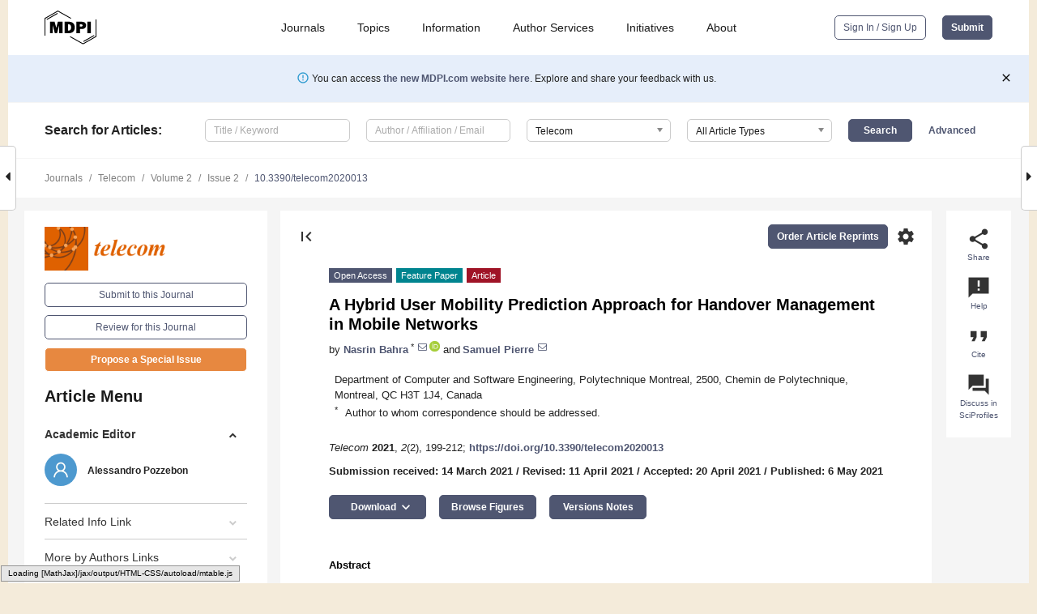

--- FILE ---
content_type: text/html; charset=UTF-8
request_url: https://www.mdpi.com/2673-4001/2/2/13
body_size: 75687
content:


<!DOCTYPE html>
<html lang="en" xmlns:og="http://ogp.me/ns#" xmlns:fb="https://www.facebook.com/2008/fbml">
    <head>
        <meta charset="utf-8">
        <meta http-equiv="X-UA-Compatible" content="IE=edge,chrome=1">
        <meta content="mdpi" name="sso-service" />
                             <meta content="width=device-width, initial-scale=1.0" name="viewport" />        
                <title>A Hybrid User Mobility Prediction Approach for Handover Management in Mobile Networks</title><link rel="stylesheet" href="https://pub.mdpi-res.com/assets/css/font-awesome.min.css?eb190a3a77e5e1ee?1769695330">
        <link rel="stylesheet" href="https://pub.mdpi-res.com/assets/css/jquery.multiselect.css?f56c135cbf4d1483?1769695330">
        <link rel="stylesheet" href="https://pub.mdpi-res.com/assets/css/chosen.min.css?d7ca5ca9441ef9e1?1769695330">

                    <link rel="stylesheet" href="https://pub.mdpi-res.com/assets/css/main2.css?811c15039ec4533e?1769695330">
        
                <link rel="mask-icon" href="https://pub.mdpi-res.com/img/mask-icon-128.svg?c1c7eca266cd7013?1769695330" color="#4f5671">
        <link rel="apple-touch-icon" sizes="180x180" href="https://pub.mdpi-res.com/icon/apple-touch-icon-180x180.png?1769695330">
        <link rel="apple-touch-icon" sizes="152x152" href="https://pub.mdpi-res.com/icon/apple-touch-icon-152x152.png?1769695330">
        <link rel="apple-touch-icon" sizes="144x144" href="https://pub.mdpi-res.com/icon/apple-touch-icon-144x144.png?1769695330">
        <link rel="apple-touch-icon" sizes="120x120" href="https://pub.mdpi-res.com/icon/apple-touch-icon-120x120.png?1769695330">
        <link rel="apple-touch-icon" sizes="114x114" href="https://pub.mdpi-res.com/icon/apple-touch-icon-114x114.png?1769695330">
        <link rel="apple-touch-icon" sizes="76x76"   href="https://pub.mdpi-res.com/icon/apple-touch-icon-76x76.png?1769695330">
        <link rel="apple-touch-icon" sizes="72x72"   href="https://pub.mdpi-res.com/icon/apple-touch-icon-72x72.png?1769695330">
        <link rel="apple-touch-icon" sizes="57x57"   href="https://pub.mdpi-res.com/icon/apple-touch-icon-57x57.png?1769695330">
        <link rel="apple-touch-icon"                 href="https://pub.mdpi-res.com/icon/apple-touch-icon-57x57.png?1769695330">
        <link rel="apple-touch-icon-precomposed"     href="https://pub.mdpi-res.com/icon/apple-touch-icon-57x57.png?1769695330">
                        <link rel="manifest" href="/manifest.json">
        <meta name="theme-color" content="#ffffff">
        <meta name="application-name" content="&nbsp;"/>

            <link rel="apple-touch-startup-image" href="https://pub.mdpi-res.com/img/journals/telecom-logo-sq.png?48a89711f9fc1a5f">
    <link rel="apple-touch-icon" href="https://pub.mdpi-res.com/img/journals/telecom-logo-sq.png?48a89711f9fc1a5f">
    <meta name="msapplication-TileImage" content="https://pub.mdpi-res.com/img/journals/telecom-logo-sq.png?48a89711f9fc1a5f">

            <link rel="stylesheet" href="https://pub.mdpi-res.com/assets/css/jquery-ui-1.10.4.custom.min.css?80647d88647bf347?1769695330">
    <link rel="stylesheet" href="https://pub.mdpi-res.com/assets/css/magnific-popup.min.css?04d343e036f8eecd?1769695330">
    <link rel="stylesheet" href="https://pub.mdpi-res.com/assets/css/xml2html/article-html.css?b5ed6c65b8b7ceb9?1769695330">
            
    <style>

h2, #abstract .related_suggestion_title {
    }

.batch_articles a {
    color: #000;
}

    a, .batch_articles .authors a, a:focus, a:hover, a:active, .batch_articles a:focus, .batch_articles a:hover, li.side-menu-li a {
            }

    span.label a {
        color: #fff;
    }

    #main-content a.title-link:hover,
    #main-content a.title-link:focus,
    #main-content div.generic-item a.title-link:hover,
    #main-content div.generic-item a.title-link:focus {
            }

    #main-content #middle-column .generic-item.article-item a.title-link:hover,
    #main-content #middle-column .generic-item.article-item a.title-link:focus {
            }

    .art-authors a.toEncode {
        color: #333;
        font-weight: 700;
    }

    #main-content #middle-column ul li::before {
            }

    .accordion-navigation.active a.accordion__title,
    .accordion-navigation.active a.accordion__title::after {
            }

    .accordion-navigation li:hover::before,
    .accordion-navigation li:hover a,
    .accordion-navigation li:focus a {
            }

    .relative-size-container .relative-size-image .relative-size {
            }

    .middle-column__help__fixed a:hover i,
            }

    input[type="checkbox"]:checked:after {
            }

    input[type="checkbox"]:not(:disabled):hover:before {
            }

    #main-content .bolded-text {
            }


#main-content .hypothesis-count-container {
    }

#main-content .hypothesis-count-container:before {
    }

.full-size-menu ul li.menu-item .dropdown-wrapper {
    }

.full-size-menu ul li.menu-item > a.open::after {
    }

#title-story .title-story-orbit .orbit-caption {
    #background: url('/img/design/000000_background.png') !important;
    background: url('/img/design/ffffff_background.png') !important;
    color: rgb(51, 51, 51) !important;
}

#main-content .content__container__orbit {
    background-color: #000 !important;
}

#main-content .content__container__journal {
        color: #fff;
}

.html-article-menu .row span {
    }

.html-article-menu .row span.active {
    }

.accordion-navigation__journal .side-menu-li.active::before,
.accordion-navigation__journal .side-menu-li.active a {
    color: rgba(223,97,0,0.75) !important;
    font-weight: 700;
}

.accordion-navigation__journal .side-menu-li:hover::before ,
.accordion-navigation__journal .side-menu-li:hover a {
    color: rgba(223,97,0,0.75) !important;
    }

.side-menu-ul li.active a, .side-menu-ul li.active, .side-menu-ul li.active::before {
    color: rgba(223,97,0,0.75) !important;
}

.side-menu-ul li.active a {
    }

.result-selected, .active-result.highlighted, .active-result:hover,
.result-selected, .active-result.highlighted, .active-result:focus {
        }

.search-container.search-container__default-scheme {
    }

nav.tab-bar .open-small-search.active:after {
    }

.search-container.search-container__default-scheme .custom-accordion-for-small-screen-link::after {
    color: #fff;
}

@media only screen and (max-width: 50em) {
    #main-content .content__container.journal-info {
        color: #fff;
            }

    #main-content .content__container.journal-info a {
        color: #fff;
    }
} 

.button.button--color {
        }

.button.button--color:hover,
.button.button--color:focus {
            }

.button.button--color-journal {
    position: relative;
    background-color: rgba(223,97,0,0.75);
    border-color: #fff;
    color: #fff !important;
}

.button.button--color-journal:hover::before {
    content: '';
    position: absolute;
    top: 0;
    left: 0;
    height: 100%;
    width: 100%;
    background-color: #ffffff;
    opacity: 0.2;
}

.button.button--color-journal:visited,
.button.button--color-journal:hover,
.button.button--color-journal:focus {
    background-color: rgba(223,97,0,0.75);
    border-color: #fff;
    color: #fff !important;
}

.button.button--color path {
    }

.button.button--color:hover path {
    fill: #fff;
}

#main-content #search-refinements .ui-slider-horizontal .ui-slider-range {
    }

.breadcrumb__element:last-of-type a {
    }

#main-header {
    }

#full-size-menu .top-bar, #full-size-menu li.menu-item span.user-email {
    }

.top-bar-section li:not(.has-form) a:not(.button) {
    }

#full-size-menu li.menu-item .dropdown-wrapper li a:hover {
    }

#full-size-menu li.menu-item a:hover, #full-size-menu li.menu.item a:focus, nav.tab-bar a:hover {
    }
#full-size-menu li.menu.item a:active, #full-size-menu li.menu.item a.active {
    }

#full-size-menu li.menu-item a.open-mega-menu.active, #full-size-menu li.menu-item div.mega-menu, a.open-mega-menu.active {
        }

#full-size-menu li.menu-item div.mega-menu li, #full-size-menu li.menu-item div.mega-menu a {
            border-color: #9a9a9a;
}

div.type-section h2 {
                font-size: 20px;
    line-height: 26px;
    font-weight: 300;
}

div.type-section h3 {
    margin-left: 15px;
    margin-bottom: 0px;
    font-weight: 300;
}

.journal-tabs .tab-title.active a {
            }

</style>
    <link rel="stylesheet" href="https://pub.mdpi-res.com/assets/css/slick.css?f38b2db10e01b157?1769695330">

                
    <meta name="title" content="A Hybrid User Mobility Prediction Approach for Handover Management in Mobile Networks">
    <meta name="description" content="Mobile networks are expected to face major problems such as low network capacity, high latency, and limited resources but are expected to provide seamless connectivity in the foreseeable future. It is crucial to deliver an adequate level of performance for network services and to ensure an acceptable quality of services for mobile users. Intelligent mobility management is a promising solution to deal with the aforementioned issues. In this context, modeling user mobility behaviour is of great importance in order to extract valuable information about user behaviours and to meet their demands. In this paper, we propose a hybrid user mobility prediction approach for handover management in mobile networks. First, we extract user mobility patterns using a mobility model based on statistical models and deep learning algorithms. We deploy a vector autoregression (VAR) model and a gated recurrent unit (GRU) to predict the future trajectory of a user. We then reduce the number of unnecessary handover signaling messages and optimize the handover procedure using the obtained prediction results. We deploy mobility data generated from real users to conduct our experiments. The simulation results show that the proposed VAR-GRU mobility model has the lowest prediction error in comparison with existing methods. Moreover, we investigate the handover processing and transmission costs for predictive and non-predictive scenarios. It is shown that the handover-related costs effectively decrease when we obtain a prediction in the network. For vertical handover, processing cost and transmission cost improve, respectively, by 57.14% and 28.01%." >
    <link rel="image_src" href="https://pub.mdpi-res.com/img/journals/telecom-logo.png?48a89711f9fc1a5f" >
    <meta name="dc.title" content="A Hybrid User Mobility Prediction Approach for Handover Management in Mobile Networks">

    <meta name="dc.creator" content="Nasrin Bahra">
    <meta name="dc.creator" content="Samuel Pierre">
    
    <meta name="dc.type" content="Article">
    <meta name="dc.source" content="Telecom 2021, Vol. 2, Pages 199-212">
    <meta name="dc.date" content="2021-05-06">
    <meta name ="dc.identifier" content="10.3390/telecom2020013">
    
    <meta name="dc.publisher" content="Multidisciplinary Digital Publishing Institute">
    <meta name="dc.rights" content="http://creativecommons.org/licenses/by/3.0/">
    <meta name="dc.format" content="application/pdf" >
    <meta name="dc.language" content="en" >
    <meta name="dc.description" content="Mobile networks are expected to face major problems such as low network capacity, high latency, and limited resources but are expected to provide seamless connectivity in the foreseeable future. It is crucial to deliver an adequate level of performance for network services and to ensure an acceptable quality of services for mobile users. Intelligent mobility management is a promising solution to deal with the aforementioned issues. In this context, modeling user mobility behaviour is of great importance in order to extract valuable information about user behaviours and to meet their demands. In this paper, we propose a hybrid user mobility prediction approach for handover management in mobile networks. First, we extract user mobility patterns using a mobility model based on statistical models and deep learning algorithms. We deploy a vector autoregression (VAR) model and a gated recurrent unit (GRU) to predict the future trajectory of a user. We then reduce the number of unnecessary handover signaling messages and optimize the handover procedure using the obtained prediction results. We deploy mobility data generated from real users to conduct our experiments. The simulation results show that the proposed VAR-GRU mobility model has the lowest prediction error in comparison with existing methods. Moreover, we investigate the handover processing and transmission costs for predictive and non-predictive scenarios. It is shown that the handover-related costs effectively decrease when we obtain a prediction in the network. For vertical handover, processing cost and transmission cost improve, respectively, by 57.14% and 28.01%." >

    <meta name="dc.subject" content="mobility prediction" >
    <meta name="dc.subject" content="machine learning" >
    <meta name="dc.subject" content="mobile networks" >
    
    <meta name ="prism.issn" content="2673-4001">
    <meta name ="prism.publicationName" content="Telecom">
    <meta name ="prism.publicationDate" content="2021-05-06">
    <meta name ="prism.section" content="Article" >

            <meta name ="prism.volume" content="2">
        <meta name ="prism.number" content="2">
        <meta name ="prism.startingPage" content="199" >

        <meta name ="prism.endingPage" content="212" >
            
    <meta name="citation_issn" content="2673-4001">
    <meta name="citation_journal_title" content="Telecom">
    <meta name="citation_publisher" content="Multidisciplinary Digital Publishing Institute">
    <meta name="citation_title" content="A Hybrid User Mobility Prediction Approach for Handover Management in Mobile Networks">
    <meta name="citation_publication_date" content="2021/6">
    <meta name="citation_online_date" content="2021/05/06">

            <meta name="citation_volume" content="2">
        <meta name="citation_issue" content="2">
        <meta name="citation_firstpage" content="199">

        <meta name ="citation_lastpage" content="212" >
            
    <meta name="citation_author" content="Bahra, Nasrin">
    <meta name="citation_author" content="Pierre, Samuel">
    
    <meta name="citation_doi" content="10.3390/telecom2020013">
    
    <meta name="citation_id" content="mdpi-telecom2020013">
    <meta name="citation_abstract_html_url" content="https://www.mdpi.com/2673-4001/2/2/13">

    <meta name="citation_pdf_url" content="https://www.mdpi.com/2673-4001/2/2/13/pdf?version=1620292128">
    <link rel="alternate" type="application/pdf" title="PDF Full-Text" href="https://www.mdpi.com/2673-4001/2/2/13/pdf?version=1620292128">
    <meta name="fulltext_pdf" content="https://www.mdpi.com/2673-4001/2/2/13/pdf?version=1620292128">
    
    <meta name="citation_fulltext_html_url" content="https://www.mdpi.com/2673-4001/2/2/13/htm">
    <link rel="alternate" type="text/html" title="HTML Full-Text" href="https://www.mdpi.com/2673-4001/2/2/13/htm">
    <meta name="fulltext_html" content="https://www.mdpi.com/2673-4001/2/2/13/htm">
    
    <link rel="alternate" type="text/xml" title="XML Full-Text" href="https://www.mdpi.com/2673-4001/2/2/13/xml">
    <meta name="fulltext_xml" content="https://www.mdpi.com/2673-4001/2/2/13/xml">
    <meta name="citation_xml_url" content="https://www.mdpi.com/2673-4001/2/2/13/xml">
    
    <meta name="twitter:card" content="summary" />
    <meta name="twitter:site" content="@MDPIOpenAccess" />
    <meta name="twitter:image" content="https://pub.mdpi-res.com/img/journals/telecom-logo-social.png?48a89711f9fc1a5f" />

    <meta property="fb:app_id" content="131189377574"/>
    <meta property="og:site_name" content="MDPI"/>
    <meta property="og:type" content="article"/>
    <meta property="og:url" content="https://www.mdpi.com/2673-4001/2/2/13" />
    <meta property="og:title" content="A Hybrid User Mobility Prediction Approach for Handover Management in Mobile Networks" />
    <meta property="og:description" content="Mobile networks are expected to face major problems such as low network capacity, high latency, and limited resources but are expected to provide seamless connectivity in the foreseeable future. It is crucial to deliver an adequate level of performance for network services and to ensure an acceptable quality of services for mobile users. Intelligent mobility management is a promising solution to deal with the aforementioned issues. In this context, modeling user mobility behaviour is of great importance in order to extract valuable information about user behaviours and to meet their demands. In this paper, we propose a hybrid user mobility prediction approach for handover management in mobile networks. First, we extract user mobility patterns using a mobility model based on statistical models and deep learning algorithms. We deploy a vector autoregression (VAR) model and a gated recurrent unit (GRU) to predict the future trajectory of a user. We then reduce the number of unnecessary handover signaling messages and optimize the handover procedure using the obtained prediction results. We deploy mobility data generated from real users to conduct our experiments. The simulation results show that the proposed VAR-GRU mobility model has the lowest prediction error in comparison with existing methods. Moreover, we investigate the handover processing and transmission costs for predictive and non-predictive scenarios. It is shown that the handover-related costs effectively decrease when we obtain a prediction in the network. For vertical handover, processing cost and transmission cost improve, respectively, by 57.14% and 28.01%." />
    <meta property="og:image" content="https://pub.mdpi-res.com/telecom/telecom-02-00013/article_deploy/html/images/telecom-02-00013-g001-550.jpg?1620292204" />
                <link rel="alternate" type="application/rss+xml" title="MDPI Publishing - Latest articles" href="https://www.mdpi.com/rss">
                
        <meta name="google-site-verification" content="PxTlsg7z2S00aHroktQd57fxygEjMiNHydKn3txhvwY">
        <meta name="facebook-domain-verification" content="mcoq8dtq6sb2hf7z29j8w515jjoof7" />

                <script id="usercentrics-cmp" src="https://web.cmp.usercentrics.eu/ui/loader.js" data-ruleset-id="PbAnaGk92sB5Cc" async></script>
        
        <!--[if lt IE 9]>
            <script>var browserIe8 = true;</script>
            <link rel="stylesheet" href="https://pub.mdpi-res.com/assets/css/ie8foundationfix.css?50273beac949cbf0?1769695330">
            <script src="//html5shiv.googlecode.com/svn/trunk/html5.js"></script>
            <script src="//cdnjs.cloudflare.com/ajax/libs/html5shiv/3.6.2/html5shiv.js"></script>
            <script src="//s3.amazonaws.com/nwapi/nwmatcher/nwmatcher-1.2.5-min.js"></script>
            <script src="//html5base.googlecode.com/svn-history/r38/trunk/js/selectivizr-1.0.3b.js"></script>
            <script src="//cdnjs.cloudflare.com/ajax/libs/respond.js/1.1.0/respond.min.js"></script>
            <script src="https://pub.mdpi-res.com/assets/js/ie8/ie8patch.js?9e1d3c689a0471df?1769695330"></script>
            <script src="https://pub.mdpi-res.com/assets/js/ie8/rem.min.js?94b62787dcd6d2f2?1769695330"></script>            
                                                        <![endif]-->

                    <script>
                window.dataLayer = window.dataLayer || [];
                function gtag() { dataLayer.push(arguments); }
                gtag('consent', 'default', {
                    'ad_user_data': 'denied',
                    'ad_personalization': 'denied',
                    'ad_storage': 'denied',
                    'analytics_storage': 'denied',
                    'wait_for_update': 500,
                });
                dataLayer.push({'gtm.start': new Date().getTime(), 'event': 'gtm.js'});

                            </script>

            <script>
                (function(w,d,s,l,i){w[l]=w[l]||[];w[l].push({'gtm.start':
                new Date().getTime(),event:'gtm.js'});var f=d.getElementsByTagName(s)[0],
                j=d.createElement(s),dl=l!='dataLayer'?'&l='+l:'';j.async=true;j.src=
                'https://www.googletagmanager.com/gtm.js?id='+i+dl;f.parentNode.insertBefore(j,f);
                })(window,document,'script','dataLayer','GTM-WPK7SW5');
            </script>

                        
                              <script>!function(e){var n="https://s.go-mpulse.net/boomerang/";if("True"=="True")e.BOOMR_config=e.BOOMR_config||{},e.BOOMR_config.PageParams=e.BOOMR_config.PageParams||{},e.BOOMR_config.PageParams.pci=!0,n="https://s2.go-mpulse.net/boomerang/";if(window.BOOMR_API_key="4MGA4-E5JH8-79LAG-STF7X-79Z92",function(){function e(){if(!o){var e=document.createElement("script");e.id="boomr-scr-as",e.src=window.BOOMR.url,e.async=!0,i.parentNode.appendChild(e),o=!0}}function t(e){o=!0;var n,t,a,r,d=document,O=window;if(window.BOOMR.snippetMethod=e?"if":"i",t=function(e,n){var t=d.createElement("script");t.id=n||"boomr-if-as",t.src=window.BOOMR.url,BOOMR_lstart=(new Date).getTime(),e=e||d.body,e.appendChild(t)},!window.addEventListener&&window.attachEvent&&navigator.userAgent.match(/MSIE [67]\./))return window.BOOMR.snippetMethod="s",void t(i.parentNode,"boomr-async");a=document.createElement("IFRAME"),a.src="about:blank",a.title="",a.role="presentation",a.loading="eager",r=(a.frameElement||a).style,r.width=0,r.height=0,r.border=0,r.display="none",i.parentNode.appendChild(a);try{O=a.contentWindow,d=O.document.open()}catch(_){n=document.domain,a.src="javascript:var d=document.open();d.domain='"+n+"';void(0);",O=a.contentWindow,d=O.document.open()}if(n)d._boomrl=function(){this.domain=n,t()},d.write("<bo"+"dy onload='document._boomrl();'>");else if(O._boomrl=function(){t()},O.addEventListener)O.addEventListener("load",O._boomrl,!1);else if(O.attachEvent)O.attachEvent("onload",O._boomrl);d.close()}function a(e){window.BOOMR_onload=e&&e.timeStamp||(new Date).getTime()}if(!window.BOOMR||!window.BOOMR.version&&!window.BOOMR.snippetExecuted){window.BOOMR=window.BOOMR||{},window.BOOMR.snippetStart=(new Date).getTime(),window.BOOMR.snippetExecuted=!0,window.BOOMR.snippetVersion=12,window.BOOMR.url=n+"4MGA4-E5JH8-79LAG-STF7X-79Z92";var i=document.currentScript||document.getElementsByTagName("script")[0],o=!1,r=document.createElement("link");if(r.relList&&"function"==typeof r.relList.supports&&r.relList.supports("preload")&&"as"in r)window.BOOMR.snippetMethod="p",r.href=window.BOOMR.url,r.rel="preload",r.as="script",r.addEventListener("load",e),r.addEventListener("error",function(){t(!0)}),setTimeout(function(){if(!o)t(!0)},3e3),BOOMR_lstart=(new Date).getTime(),i.parentNode.appendChild(r);else t(!1);if(window.addEventListener)window.addEventListener("load",a,!1);else if(window.attachEvent)window.attachEvent("onload",a)}}(),"".length>0)if(e&&"performance"in e&&e.performance&&"function"==typeof e.performance.setResourceTimingBufferSize)e.performance.setResourceTimingBufferSize();!function(){if(BOOMR=e.BOOMR||{},BOOMR.plugins=BOOMR.plugins||{},!BOOMR.plugins.AK){var n=""=="true"?1:0,t="",a="aofvvgyxibybg2l4ltcq-f-47a7b38ca-clientnsv4-s.akamaihd.net",i="false"=="true"?2:1,o={"ak.v":"39","ak.cp":"1774948","ak.ai":parseInt("1155516",10),"ak.ol":"0","ak.cr":8,"ak.ipv":4,"ak.proto":"h2","ak.rid":"7e0cfee2","ak.r":42170,"ak.a2":n,"ak.m":"dscb","ak.n":"essl","ak.bpcip":"3.139.90.0","ak.cport":53308,"ak.gh":"23.52.43.19","ak.quicv":"","ak.tlsv":"tls1.3","ak.0rtt":"","ak.0rtt.ed":"","ak.csrc":"-","ak.acc":"","ak.t":"1769757893","ak.ak":"hOBiQwZUYzCg5VSAfCLimQ==mWDLdoBFe9qr+2nqlJOm8LvkakKaJMCTPqUDAv4VnVMbSg2FwiDQMTJyxzPUuB9QXa4iJviTO8RM72B6qlfR5Zbmx47NhF5ZtAUWG75ofs45f0VGddgfgdnH/oBU9LOqudu7B/EuE07qgdWUa19hpcVFzPhzeFMyHIvfuEJ+VGNfQTxWr17eWK1pw836/6y9IDH+IznNYSZxa3znEYXlorfCSEgbqqI3xEkzsbzbcdnBnAuMY0ci9zRiaSV9KDFBrM7PYYHv4uv0JeOw3Wlq4nxapfc77C5eG4Tm8I9LF1Q6fL31bAWn0VBR1p+hD16PKUzM7PMtQ4K2K77C5+PWRW/e7W6nroxjZhu8ESsiPtXwfdhWB77+VtazGERA5U6XqLjNJfzU4tjqWUgsgVWh/cL1sA8OP5grKjpmORkQ+Rw=","ak.pv":"21","ak.dpoabenc":"","ak.tf":i};if(""!==t)o["ak.ruds"]=t;var r={i:!1,av:function(n){var t="http.initiator";if(n&&(!n[t]||"spa_hard"===n[t]))o["ak.feo"]=void 0!==e.aFeoApplied?1:0,BOOMR.addVar(o)},rv:function(){var e=["ak.bpcip","ak.cport","ak.cr","ak.csrc","ak.gh","ak.ipv","ak.m","ak.n","ak.ol","ak.proto","ak.quicv","ak.tlsv","ak.0rtt","ak.0rtt.ed","ak.r","ak.acc","ak.t","ak.tf"];BOOMR.removeVar(e)}};BOOMR.plugins.AK={akVars:o,akDNSPreFetchDomain:a,init:function(){if(!r.i){var e=BOOMR.subscribe;e("before_beacon",r.av,null,null),e("onbeacon",r.rv,null,null),r.i=!0}return this},is_complete:function(){return!0}}}}()}(window);</script></head>

    <body>
         
                		        	
		<div class="direction direction_right" id="small_right" style="border-right-width: 0px; padding:0;">
        <i class="fa fa-caret-right fa-2x"></i>
    </div>

	<div class="big_direction direction_right" id="big_right" style="border-right-width: 0px;">
				<div style="text-align: right;">
									Next Article in Journal<br>
				<div><a href="/2673-4001/2/2/14">Designing Smart Electromagnetic Environments for Next-Generation Wireless Communications</a></div>
					 		 		 	</div>
	</div>
	
		<div class="direction" id="small_left" style="border-left-width: 0px">
        <i class="fa fa-caret-left fa-2x"></i>
    </div>
	<div class="big_direction" id="big_left" style="border-left-width: 0px;">
				<div>
									Previous Article in Journal<br>
				<div><a href="/2673-4001/2/2/12">Device-Free Indoor Location Estimation System Using Commodity Wireless LANs</a></div>
					 			 	 	</div>
	</div>
	    <div style="clear: both;"></div>

                    
<div id="menuModal" class="reveal-modal reveal-modal-new reveal-modal-menu" aria-hidden="true" data-reveal role="dialog">
    <div class="menu-container">
        <div class="UI_NavMenu">
            


<div class="content__container " >
    <div class="custom-accordion-for-small-screen-link " >
                            <h2>Journals</h2>
                    </div>

    <div class="target-item custom-accordion-for-small-screen-content show-for-medium-up">
                            <div class="menu-container__links">
                        <div style="width: 100%; float: left;">
                            <a href="/about/journals">Active Journals</a>
                            <a href="/about/journalfinder">Find a Journal</a>
                            <a href="/about/journals/proposal">Journal Proposal</a>
                            <a href="/about/proceedings">Proceedings Series</a>
                        </div>
                    </div>
                    </div>
</div>

            <a href="/topics">
                <h2>Topics</h2>
            </a>

            


<div class="content__container " >
    <div class="custom-accordion-for-small-screen-link " >
                            <h2>Information</h2>
                    </div>

    <div class="target-item custom-accordion-for-small-screen-content show-for-medium-up">
                            <div class="menu-container__links">
                        <div style="width: 100%; max-width: 200px; float: left;">
                            <a href="/authors">For Authors</a>
                            <a href="/reviewers">For Reviewers</a>
                            <a href="/editors">For Editors</a>
                            <a href="/librarians">For Librarians</a>
                            <a href="/publishing_services">For Publishers</a>
                            <a href="/societies">For Societies</a>
                            <a href="/conference_organizers">For Conference Organizers</a>
                        </div>
                        <div style="width: 100%; max-width: 250px; float: left;">
                            <a href="/openaccess">Open Access Policy</a>
                            <a href="/ioap">Institutional Open Access Program</a>
                            <a href="/special_issues_guidelines">Special Issues Guidelines</a>
                            <a href="/editorial_process">Editorial Process</a>
                            <a href="/ethics">Research and Publication Ethics</a>
                            <a href="/apc">Article Processing Charges</a>
                            <a href="/awards">Awards</a>
                            <a href="/testimonials">Testimonials</a>
                        </div>
                    </div>
                    </div>
</div>

            <a href="/authors/english">
                <h2>Author Services</h2>
            </a>

            


<div class="content__container " >
    <div class="custom-accordion-for-small-screen-link " >
                            <h2>Initiatives</h2>
                    </div>

    <div class="target-item custom-accordion-for-small-screen-content show-for-medium-up">
                            <div class="menu-container__links">
                        <div style="width: 100%; float: left;">
                            <a href="https://sciforum.net" target="_blank" rel="noopener noreferrer">Sciforum</a>
                            <a href="https://www.mdpi.com/books" target="_blank" rel="noopener noreferrer">MDPI Books</a>
                            <a href="https://www.preprints.org" target="_blank" rel="noopener noreferrer">Preprints.org</a>
                            <a href="https://www.scilit.com" target="_blank" rel="noopener noreferrer">Scilit</a>
                            <a href="https://sciprofiles.com" target="_blank" rel="noopener noreferrer">SciProfiles</a>
                            <a href="https://encyclopedia.pub" target="_blank" rel="noopener noreferrer">Encyclopedia</a>
                            <a href="https://jams.pub" target="_blank" rel="noopener noreferrer">JAMS</a>
                            <a href="/about/proceedings">Proceedings Series</a>
                        </div>
                    </div>
                    </div>
</div>

            


<div class="content__container " >
    <div class="custom-accordion-for-small-screen-link " >
                            <h2>About</h2>
                    </div>

    <div class="target-item custom-accordion-for-small-screen-content show-for-medium-up">
                            <div class="menu-container__links">
                        <div style="width: 100%; float: left;">
                            <a href="/about">Overview</a>
                            <a href="/about/contact">Contact</a>
                            <a href="https://careers.mdpi.com" target="_blank" rel="noopener noreferrer">Careers</a>
                            <a href="/about/announcements">News</a>
                            <a href="/about/press">Press</a>
                            <a href="http://blog.mdpi.com/" target="_blank" rel="noopener noreferrer">Blog</a>
                        </div>
                    </div>
                    </div>
</div>
        </div>

        <div class="menu-container__buttons">
                            <a class="button UA_SignInUpButton" href="/user/login">Sign In / Sign Up</a>
                    </div>
    </div>
</div>

                
<div id="captchaModal" class="reveal-modal reveal-modal-new reveal-modal-new--small" data-reveal aria-label="Captcha" aria-hidden="true" role="dialog"></div>
        
<div id="actionDisabledModal" class="reveal-modal" data-reveal aria-labelledby="actionDisableModalTitle" aria-hidden="true" role="dialog" style="width: 300px;">
    <h2 id="actionDisableModalTitle">Notice</h2>
    <form action="/email/captcha" method="post" id="emailCaptchaForm">
        <div class="row">
            <div id="js-action-disabled-modal-text" class="small-12 columns">
            </div>
            
            <div id="js-action-disabled-modal-submit" class="small-12 columns" style="margin-top: 10px; display: none;">
                You can make submissions to other journals 
                <a href="https://susy.mdpi.com/user/manuscripts/upload">here</a>.
            </div>
        </div>
    </form>
    <a class="close-reveal-modal" aria-label="Close">
        <i class="material-icons">clear</i>
    </a>
</div>
        
<div id="rssNotificationModal" class="reveal-modal reveal-modal-new" data-reveal aria-labelledby="rssNotificationModalTitle" aria-hidden="true" role="dialog">
    <div class="row">
        <div class="small-12 columns">
            <h2 id="rssNotificationModalTitle">Notice</h2>
            <p>
                You are accessing a machine-readable page. In order to be human-readable, please install an RSS reader.
            </p>
        </div>
    </div>
    <div class="row">
        <div class="small-12 columns">
            <a class="button button--color js-rss-notification-confirm">Continue</a>
            <a class="button button--grey" onclick="$(this).closest('.reveal-modal').find('.close-reveal-modal').click(); return false;">Cancel</a>
        </div>
    </div>
    <a class="close-reveal-modal" aria-label="Close">
        <i class="material-icons">clear</i>
    </a>
</div>
        
<div id="drop-article-label-openaccess" class="f-dropdown medium" data-dropdown-content aria-hidden="true" tabindex="-1">
    <p>
        All articles published by MDPI are made immediately available worldwide under an open access license. No special 
        permission is required to reuse all or part of the article published by MDPI, including figures and tables. For 
        articles published under an open access Creative Common CC BY license, any part of the article may be reused without 
        permission provided that the original article is clearly cited. For more information, please refer to
        <a href="https://www.mdpi.com/openaccess">https://www.mdpi.com/openaccess</a>.
    </p>
</div>

<div id="drop-article-label-feature" class="f-dropdown medium" data-dropdown-content aria-hidden="true" tabindex="-1">
    <p>
        Feature papers represent the most advanced research with significant potential for high impact in the field. A Feature 
        Paper should be a substantial original Article that involves several techniques or approaches, provides an outlook for 
        future research directions and describes possible research applications.
    </p>

    <p>
        Feature papers are submitted upon individual invitation or recommendation by the scientific editors and must receive 
        positive feedback from the reviewers.
    </p>
</div>

<div id="drop-article-label-choice" class="f-dropdown medium" data-dropdown-content aria-hidden="true" tabindex="-1">
    <p>
        Editor’s Choice articles are based on recommendations by the scientific editors of MDPI journals from around the world. 
        Editors select a small number of articles recently published in the journal that they believe will be particularly 
        interesting to readers, or important in the respective research area. The aim is to provide a snapshot of some of the 
        most exciting work published in the various research areas of the journal.

        <div style="margin-top: -10px;">
            <div id="drop-article-label-choice-journal-link" style="display: none; margin-top: -10px; padding-top: 10px;">
            </div>
        </div>
    </p>
</div>

<div id="drop-article-label-resubmission" class="f-dropdown medium" data-dropdown-content aria-hidden="true" tabindex="-1">
    <p>
        Original Submission Date Received: <span id="drop-article-label-resubmission-date"></span>.
    </p>
</div>

                <div id="container">
                        
                <noscript>
                    <div id="no-javascript">
                        You seem to have javascript disabled. Please note that many of the page functionalities won't work as expected without javascript enabled.
                    </div>
                </noscript>

                <div class="fixed">
                    <nav class="tab-bar show-for-medium-down">
                        <div class="row full-width collapse">
                            <div class="medium-3 small-4 columns">
                                <a href="/">
                                    <img class="full-size-menu__mdpi-logo" src="https://pub.mdpi-res.com/img/design/mdpi-pub-logo-black-small1.svg?da3a8dcae975a41c?1769695330" style="width: 64px;" title="MDPI Open Access Journals">
                                </a>
                            </div>
                            <div class="medium-3 small-4 columns right-aligned">
                                <div class="show-for-medium-down">
                                    <a href="#" style="display: none;">
                                        <i class="material-icons" onclick="$('#menuModal').foundation('reveal', 'close'); return false;">clear</i>
                                    </a>

                                    <a class="js-toggle-desktop-layout-link" title="Toggle desktop layout" style="display: none;" href="/toggle_desktop_layout_cookie">
                                        <i class="material-icons">zoom_out_map</i>
                                    </a>

                                                                            <a href="#" class="js-open-small-search open-small-search">
                                            <i class="material-icons show-for-small only">search</i>
                                        </a>
                                    
                                    <a title="MDPI main page" class="js-open-menu" data-reveal-id="menuModal" href="#">
                                        <i class="material-icons">menu</i>
                                    </a>
                                </div>
                            </div>
                        </div>
                    </nav>                       	
                </div>
                
                <section class="main-section">
                    <header>
                        <div class="full-size-menu show-for-large-up">
                             
                                <div class="row full-width">
                                                                        <div class="large-1 columns">
                                        <a href="/">
                                            <img class="full-size-menu__mdpi-logo" src="https://pub.mdpi-res.com/img/design/mdpi-pub-logo-black-small1.svg?da3a8dcae975a41c?1769695330" title="MDPI Open Access Journals">
                                        </a>
                                    </div>

                                                                        <div class="large-8 columns text-right UI_NavMenu">
                                        <ul>
                                            <li class="menu-item"> 
                                                <a href="/about/journals" data-dropdown="journals-dropdown" aria-controls="journals-dropdown" aria-expanded="false" data-options="is_hover: true; hover_timeout: 200">Journals</a>

                                                <ul id="journals-dropdown" class="f-dropdown dropdown-wrapper dropdown-wrapper__small" data-dropdown-content aria-hidden="true" tabindex="-1">
                                                    <li>
                                                        <div class="row">
                                                            <div class="small-12 columns">
                                                                <ul>
                                                                    <li>
                                                                        <a href="/about/journals">
                                                                            Active Journals
                                                                        </a>
                                                                    </li>
                                                                    <li>
                                                                        <a href="/about/journalfinder">
                                                                            Find a Journal
                                                                        </a>
                                                                    </li>
                                                                    <li>
                                                                        <a href="/about/journals/proposal">
                                                                            Journal Proposal
                                                                        </a>
                                                                    </li>
                                                                    <li>
                                                                        <a href="/about/proceedings">
                                                                            Proceedings Series
                                                                        </a>
                                                                    </li>
                                                                </ul>
                                                            </div>
                                                        </div>
                                                    </li>
                                                </ul>
                                            </li>

                                            <li class="menu-item"> 
                                                <a href="/topics">Topics</a>
                                            </li>

                                            <li class="menu-item"> 
                                                <a href="/authors" data-dropdown="information-dropdown" aria-controls="information-dropdown" aria-expanded="false" data-options="is_hover:true; hover_timeout:200">Information</a>

                                                <ul id="information-dropdown" class="f-dropdown dropdown-wrapper" data-dropdown-content aria-hidden="true" tabindex="-1">
                                                    <li>
                                                        <div class="row">
                                                            <div class="small-5 columns right-border">
                                                                <ul>
                                                                    <li>
                                                                        <a href="/authors">For Authors</a>
                                                                    </li>
                                                                    <li>
                                                                        <a href="/reviewers">For Reviewers</a>
                                                                    </li>
                                                                    <li>
                                                                        <a href="/editors">For Editors</a>
                                                                    </li>
                                                                    <li>
                                                                        <a href="/librarians">For Librarians</a>
                                                                    </li>
                                                                    <li>
                                                                        <a href="/publishing_services">For Publishers</a>
                                                                    </li>
                                                                    <li>
                                                                        <a href="/societies">For Societies</a>
                                                                    </li>
                                                                    <li>
                                                                        <a href="/conference_organizers">For Conference Organizers</a>
                                                                    </li>
                                                                </ul>
                                                            </div>

                                                            <div class="small-7 columns">
                                                                <ul>
                                                                    <li>
                                                                        <a href="/openaccess">Open Access Policy</a>
                                                                    </li>
                                                                    <li>
                                                                        <a href="/ioap">Institutional Open Access Program</a>
                                                                    </li>
                                                                    <li>
                                                                        <a href="/special_issues_guidelines">Special Issues Guidelines</a>
                                                                    </li>
                                                                    <li>
                                                                        <a href="/editorial_process">Editorial Process</a>
                                                                    </li>
                                                                    <li>
                                                                        <a href="/ethics">Research and Publication Ethics</a>
                                                                    </li>
                                                                    <li>
                                                                        <a href="/apc">Article Processing Charges</a>
                                                                    </li>
                                                                    <li>
                                                                        <a href="/awards">Awards</a>
                                                                    </li>
                                                                    <li>
                                                                        <a href="/testimonials">Testimonials</a>
                                                                    </li>
                                                                </ul>
                                                            </div>
                                                        </div>
                                                    </li>
                                                </ul>
                                            </li>

                                            <li class="menu-item">
                                                <a href="/authors/english">Author Services</a>
                                            </li>

                                            <li class="menu-item"> 
                                                <a href="/about/initiatives" data-dropdown="initiatives-dropdown" aria-controls="initiatives-dropdown" aria-expanded="false" data-options="is_hover: true; hover_timeout: 200">Initiatives</a>

                                                <ul id="initiatives-dropdown" class="f-dropdown dropdown-wrapper dropdown-wrapper__small" data-dropdown-content aria-hidden="true" tabindex="-1">
                                                    <li>
                                                        <div class="row">
                                                            <div class="small-12 columns">
                                                                <ul>
                                                                    <li>
                                                                        <a href="https://sciforum.net" target="_blank" rel="noopener noreferrer">
                                                                                                                                                        Sciforum
                                                                        </a>
                                                                    </li>
                                                                    <li>
                                                                        <a href="https://www.mdpi.com/books" target="_blank" rel="noopener noreferrer">
                                                                                                                                                        MDPI Books
                                                                        </a>
                                                                    </li>
                                                                    <li>
                                                                        <a href="https://www.preprints.org" target="_blank" rel="noopener noreferrer">
                                                                                                                                                        Preprints.org
                                                                        </a>
                                                                    </li>
                                                                    <li>
                                                                        <a href="https://www.scilit.com" target="_blank" rel="noopener noreferrer">
                                                                                                                                                        Scilit
                                                                        </a>
                                                                    </li>
                                                                    <li>
                                                                        <a href="https://sciprofiles.com" target="_blank" rel="noopener noreferrer">
                                                                            SciProfiles
                                                                        </a>
                                                                    </li>
                                                                    <li>
                                                                        <a href="https://encyclopedia.pub" target="_blank" rel="noopener noreferrer">
                                                                                                                                                        Encyclopedia
                                                                        </a>
                                                                    </li>
                                                                    <li>
                                                                        <a href="https://jams.pub" target="_blank" rel="noopener noreferrer">
                                                                            JAMS
                                                                        </a>
                                                                    </li>
                                                                    <li>
                                                                        <a href="/about/proceedings">
                                                                            Proceedings Series
                                                                        </a>
                                                                    </li>
                                                                </ul>
                                                            </div>
                                                        </div>
                                                    </li>
                                                </ul>
                                            </li>

                                            <li class="menu-item"> 
                                                <a href="/about" data-dropdown="about-dropdown" aria-controls="about-dropdown" aria-expanded="false" data-options="is_hover: true; hover_timeout: 200">About</a>

                                                <ul id="about-dropdown" class="f-dropdown dropdown-wrapper dropdown-wrapper__small" data-dropdown-content aria-hidden="true" tabindex="-1">
                                                    <li>
                                                        <div class="row">
                                                            <div class="small-12 columns">
                                                                <ul>
                                                                    <li>
                                                                        <a href="/about">
                                                                            Overview
                                                                        </a>
                                                                    </li>
                                                                    <li>
                                                                        <a href="/about/contact">
                                                                            Contact
                                                                        </a>
                                                                    </li>
                                                                    <li>
                                                                        <a href="https://careers.mdpi.com" target="_blank" rel="noopener noreferrer">
                                                                            Careers
                                                                        </a>
                                                                    </li>
                                                                    <li> 
                                                                        <a href="/about/announcements">
                                                                            News
                                                                        </a>
                                                                    </li>
                                                                    <li> 
                                                                        <a href="/about/press">
                                                                            Press
                                                                        </a>
                                                                    </li>
                                                                    <li>
                                                                        <a href="http://blog.mdpi.com/" target="_blank" rel="noopener noreferrer">
                                                                            Blog
                                                                        </a>
                                                                    </li>
                                                                </ul>
                                                            </div>
                                                        </div>
                                                    </li>
                                                </ul>
                                            </li>

                                                                                    </ul>
                                    </div>

                                    <div class="large-3 columns text-right full-size-menu__buttons">
                                        <div>
                                                                                            <a class="button button--default-inversed UA_SignInUpButton" href="/user/login">Sign In / Sign Up</a>
                                            
                                                <a class="button button--default js-journal-active-only-link js-journal-active-only-submit-link UC_NavSubmitButton" href="            https://susy.mdpi.com/user/manuscripts/upload?journal=telecom
    " data-disabledmessage="new submissions are not possible.">Submit</a>
                                        </div>
                                    </div>
                                </div>
                            </div>

                            <div class="row full-width new-website-link-banner" style="padding: 20px 50px 20px 20px; background-color: #E6EEFA; position: relative; display: none;">
                                <div class="small-12 columns" style="padding: 0; margin: 0; text-align: center;">
                                    <i class="material-icons" style="font-size: 16px; color: #2C9ACF; position: relative; top: -2px;">error_outline</i>
                                    You can access <a href="https://www.mdpi.com/redirect/new_site?return=/2673-4001/2/2/13">the new MDPI.com website here</a>. Explore and share your feedback with us.
                                    <a href="#" class="new-website-link-banner-close"><i class="material-icons" style="font-size: 16px; color: #000000; position: absolute; right: -30px; top: 0px;">close</i></a>
                                </div>
                            </div>

                                                            <div class="header-divider">&nbsp;</div>
                            
                                                            <div class="search-container hide-for-small-down row search-container__homepage-scheme">
                                                                                                                        
















<form id="basic_search" style="background-color: inherit !important;" class="large-12 medium-12 columns " action="/search" method="get">

    <div class="row search-container__main-elements">
            
            <div class="large-2 medium-2 small-12 columns text-right1 small-only-text-left">
        <div class="show-for-medium-up">
            <div class="search-input-label">&nbsp;</div>
        </div>
            <span class="search-container__title">Search<span class="hide-for-medium"> for Articles</span><span class="hide-for-small">:</span></span>
    
    </div>


        <div class="custom-accordion-for-small-screen-content">
                
                <div class="large-2 medium-2 small-6 columns ">
        <div class="">
            <div class="search-input-label">Title / Keyword</div>
        </div>
                <input type="text" placeholder="Title / Keyword" id="q" tabindex="1" name="q" value="" />
    
    </div>


                
                <div class="large-2 medium-2 small-6 columns ">
        <div class="">
            <div class="search-input-label">Author / Affiliation / Email</div>
        </div>
                <input type="text" id="authors" placeholder="Author / Affiliation / Email" tabindex="2" name="authors" value="" />
    
    </div>


                
                <div class="large-2 medium-2 small-6 columns ">
        <div class="">
            <div class="search-input-label">Journal</div>
        </div>
                <select id="journal" tabindex="3" name="journal" class="chosen-select">
            <option value="">All Journals</option>
             
                        <option value="accountaudit" >
                                    Accounting and Auditing
                            </option>
             
                        <option value="acoustics" >
                                    Acoustics
                            </option>
             
                        <option value="amh" >
                                    Acta Microbiologica Hellenica (AMH)
                            </option>
             
                        <option value="actuators" >
                                    Actuators
                            </option>
             
                        <option value="adhesives" >
                                    Adhesives
                            </option>
             
                        <option value="admsci" >
                                    Administrative Sciences
                            </option>
             
                        <option value="adolescents" >
                                    Adolescents
                            </option>
             
                        <option value="arm" >
                                    Advances in Respiratory Medicine (ARM)
                            </option>
             
                        <option value="aerobiology" >
                                    Aerobiology
                            </option>
             
                        <option value="aerospace" >
                                    Aerospace
                            </option>
             
                        <option value="agriculture" >
                                    Agriculture
                            </option>
             
                        <option value="agriengineering" >
                                    AgriEngineering
                            </option>
             
                        <option value="agrochemicals" >
                                    Agrochemicals
                            </option>
             
                        <option value="agronomy" >
                                    Agronomy
                            </option>
             
                        <option value="ai" >
                                    AI
                            </option>
             
                        <option value="aichem" >
                                    AI Chemistry
                            </option>
             
                        <option value="aieng" >
                                    AI for Engineering
                            </option>
             
                        <option value="aieduc" >
                                    AI in Education
                            </option>
             
                        <option value="aimed" >
                                    AI in Medicine
                            </option>
             
                        <option value="aimater" >
                                    AI Materials
                            </option>
             
                        <option value="aisens" >
                                    AI Sensors
                            </option>
             
                        <option value="air" >
                                    Air
                            </option>
             
                        <option value="algorithms" >
                                    Algorithms
                            </option>
             
                        <option value="allergies" >
                                    Allergies
                            </option>
             
                        <option value="alloys" >
                                    Alloys
                            </option>
             
                        <option value="analog" >
                                    Analog
                            </option>
             
                        <option value="analytica" >
                                    Analytica
                            </option>
             
                        <option value="analytics" >
                                    Analytics
                            </option>
             
                        <option value="anatomia" >
                                    Anatomia
                            </option>
             
                        <option value="anesthres" >
                                    Anesthesia Research
                            </option>
             
                        <option value="animals" >
                                    Animals
                            </option>
             
                        <option value="antibiotics" >
                                    Antibiotics
                            </option>
             
                        <option value="antibodies" >
                                    Antibodies
                            </option>
             
                        <option value="antioxidants" >
                                    Antioxidants
                            </option>
             
                        <option value="applbiosci" >
                                    Applied Biosciences
                            </option>
             
                        <option value="applmech" >
                                    Applied Mechanics
                            </option>
             
                        <option value="applmicrobiol" >
                                    Applied Microbiology
                            </option>
             
                        <option value="applnano" >
                                    Applied Nano
                            </option>
             
                        <option value="applsci" >
                                    Applied Sciences
                            </option>
             
                        <option value="asi" >
                                    Applied System Innovation (ASI)
                            </option>
             
                        <option value="appliedchem" >
                                    AppliedChem
                            </option>
             
                        <option value="appliedmath" >
                                    AppliedMath
                            </option>
             
                        <option value="appliedphys" >
                                    AppliedPhys
                            </option>
             
                        <option value="aquacj" >
                                    Aquaculture Journal
                            </option>
             
                        <option value="architecture" >
                                    Architecture
                            </option>
             
                        <option value="arthropoda" >
                                    Arthropoda
                            </option>
             
                        <option value="arts" >
                                    Arts
                            </option>
             
                        <option value="astronautics" >
                                    Astronautics
                            </option>
             
                        <option value="astronomy" >
                                    Astronomy
                            </option>
             
                        <option value="atmosphere" >
                                    Atmosphere
                            </option>
             
                        <option value="atoms" >
                                    Atoms
                            </option>
             
                        <option value="audiolres" >
                                    Audiology Research
                            </option>
             
                        <option value="automation" >
                                    Automation
                            </option>
             
                        <option value="axioms" >
                                    Axioms
                            </option>
             
                        <option value="bacteria" >
                                    Bacteria
                            </option>
             
                        <option value="batteries" >
                                    Batteries
                            </option>
             
                        <option value="behavsci" >
                                    Behavioral Sciences
                            </option>
             
                        <option value="beverages" >
                                    Beverages
                            </option>
             
                        <option value="BDCC" >
                                    Big Data and Cognitive Computing (BDCC)
                            </option>
             
                        <option value="biochem" >
                                    BioChem
                            </option>
             
                        <option value="bioengineering" >
                                    Bioengineering
                            </option>
             
                        <option value="biologics" >
                                    Biologics
                            </option>
             
                        <option value="biology" >
                                    Biology
                            </option>
             
                        <option value="blsf" >
                                    Biology and Life Sciences Forum
                            </option>
             
                        <option value="biomass" >
                                    Biomass
                            </option>
             
                        <option value="biomechanics" >
                                    Biomechanics
                            </option>
             
                        <option value="biomed" >
                                    BioMed
                            </option>
             
                        <option value="biomedicines" >
                                    Biomedicines
                            </option>
             
                        <option value="biomedinformatics" >
                                    BioMedInformatics
                            </option>
             
                        <option value="biomimetics" >
                                    Biomimetics
                            </option>
             
                        <option value="biomolecules" >
                                    Biomolecules
                            </option>
             
                        <option value="biophysica" >
                                    Biophysica
                            </option>
             
                        <option value="bioresourbioprod" >
                                    Bioresources and Bioproducts
                            </option>
             
                        <option value="biosensors" >
                                    Biosensors
                            </option>
             
                        <option value="biosphere" >
                                    Biosphere
                            </option>
             
                        <option value="biotech" >
                                    BioTech
                            </option>
             
                        <option value="birds" >
                                    Birds
                            </option>
             
                        <option value="blockchains" >
                                    Blockchains
                            </option>
             
                        <option value="brainsci" >
                                    Brain Sciences
                            </option>
             
                        <option value="buildings" >
                                    Buildings
                            </option>
             
                        <option value="businesses" >
                                    Businesses
                            </option>
             
                        <option value="carbon" >
                                    C (Journal of Carbon Research)
                            </option>
             
                        <option value="cancers" >
                                    Cancers
                            </option>
             
                        <option value="cardiogenetics" >
                                    Cardiogenetics
                            </option>
             
                        <option value="cardiovascmed" >
                                    Cardiovascular Medicine
                            </option>
             
                        <option value="catalysts" >
                                    Catalysts
                            </option>
             
                        <option value="cells" >
                                    Cells
                            </option>
             
                        <option value="ceramics" >
                                    Ceramics
                            </option>
             
                        <option value="challenges" >
                                    Challenges
                            </option>
             
                        <option value="ChemEngineering" >
                                    ChemEngineering
                            </option>
             
                        <option value="chemistry" >
                                    Chemistry
                            </option>
             
                        <option value="chemproc" >
                                    Chemistry Proceedings
                            </option>
             
                        <option value="chemosensors" >
                                    Chemosensors
                            </option>
             
                        <option value="children" >
                                    Children
                            </option>
             
                        <option value="chips" >
                                    Chips
                            </option>
             
                        <option value="civileng" >
                                    CivilEng
                            </option>
             
                        <option value="cleantechnol" >
                                    Clean Technologies (Clean Technol.)
                            </option>
             
                        <option value="climate" >
                                    Climate
                            </option>
             
                        <option value="ctn" >
                                    Clinical and Translational Neuroscience (CTN)
                            </option>
             
                        <option value="clinbioenerg" >
                                    Clinical Bioenergetics
                            </option>
             
                        <option value="clinpract" >
                                    Clinics and Practice
                            </option>
             
                        <option value="clockssleep" >
                                    Clocks &amp; Sleep
                            </option>
             
                        <option value="coasts" >
                                    Coasts
                            </option>
             
                        <option value="coatings" >
                                    Coatings
                            </option>
             
                        <option value="colloids" >
                                    Colloids and Interfaces
                            </option>
             
                        <option value="colorants" >
                                    Colorants
                            </option>
             
                        <option value="commodities" >
                                    Commodities
                            </option>
             
                        <option value="complexities" >
                                    Complexities
                            </option>
             
                        <option value="complications" >
                                    Complications
                            </option>
             
                        <option value="compounds" >
                                    Compounds
                            </option>
             
                        <option value="computation" >
                                    Computation
                            </option>
             
                        <option value="csmf" >
                                    Computer Sciences &amp; Mathematics Forum
                            </option>
             
                        <option value="computers" >
                                    Computers
                            </option>
             
                        <option value="condensedmatter" >
                                    Condensed Matter
                            </option>
             
                        <option value="conservation" >
                                    Conservation
                            </option>
             
                        <option value="constrmater" >
                                    Construction Materials
                            </option>
             
                        <option value="cmd" >
                                    Corrosion and Materials Degradation (CMD)
                            </option>
             
                        <option value="cosmetics" >
                                    Cosmetics
                            </option>
             
                        <option value="covid" >
                                    COVID
                            </option>
             
                        <option value="cmtr" >
                                    Craniomaxillofacial Trauma &amp; Reconstruction (CMTR)
                            </option>
             
                        <option value="crops" >
                                    Crops
                            </option>
             
                        <option value="cryo" >
                                    Cryo
                            </option>
             
                        <option value="cryptography" >
                                    Cryptography
                            </option>
             
                        <option value="crystals" >
                                    Crystals
                            </option>
             
                        <option value="culture" >
                                    Culture
                            </option>
             
                        <option value="cimb" >
                                    Current Issues in Molecular Biology (CIMB)
                            </option>
             
                        <option value="curroncol" >
                                    Current Oncology
                            </option>
             
                        <option value="dairy" >
                                    Dairy
                            </option>
             
                        <option value="data" >
                                    Data
                            </option>
             
                        <option value="dentistry" >
                                    Dentistry Journal
                            </option>
             
                        <option value="dermato" >
                                    Dermato
                            </option>
             
                        <option value="dermatopathology" >
                                    Dermatopathology
                            </option>
             
                        <option value="designs" >
                                    Designs
                            </option>
             
                        <option value="diabetology" >
                                    Diabetology
                            </option>
             
                        <option value="diagnostics" >
                                    Diagnostics
                            </option>
             
                        <option value="dietetics" >
                                    Dietetics
                            </option>
             
                        <option value="digital" >
                                    Digital
                            </option>
             
                        <option value="disabilities" >
                                    Disabilities
                            </option>
             
                        <option value="diseases" >
                                    Diseases
                            </option>
             
                        <option value="diversity" >
                                    Diversity
                            </option>
             
                        <option value="dna" >
                                    DNA
                            </option>
             
                        <option value="drones" >
                                    Drones
                            </option>
             
                        <option value="ddc" >
                                    Drugs and Drug Candidates (DDC)
                            </option>
             
                        <option value="dynamics" >
                                    Dynamics
                            </option>
             
                        <option value="earth" >
                                    Earth
                            </option>
             
                        <option value="ecologies" >
                                    Ecologies
                            </option>
             
                        <option value="econometrics" >
                                    Econometrics
                            </option>
             
                        <option value="economies" >
                                    Economies
                            </option>
             
                        <option value="education" >
                                    Education Sciences
                            </option>
             
                        <option value="electricity" >
                                    Electricity
                            </option>
             
                        <option value="electrochem" >
                                    Electrochem
                            </option>
             
                        <option value="electronicmat" >
                                    Electronic Materials
                            </option>
             
                        <option value="electronics" >
                                    Electronics
                            </option>
             
                        <option value="ecm" >
                                    Emergency Care and Medicine
                            </option>
             
                        <option value="encyclopedia" >
                                    Encyclopedia
                            </option>
             
                        <option value="endocrines" >
                                    Endocrines
                            </option>
             
                        <option value="energies" >
                                    Energies
                            </option>
             
                        <option value="esa" >
                                    Energy Storage and Applications (ESA)
                            </option>
             
                        <option value="eng" >
                                    Eng
                            </option>
             
                        <option value="engproc" >
                                    Engineering Proceedings
                            </option>
             
                        <option value="edm" >
                                    Entropic and Disordered Matter (EDM)
                            </option>
             
                        <option value="entropy" >
                                    Entropy
                            </option>
             
                        <option value="eesp" >
                                    Environmental and Earth Sciences Proceedings
                            </option>
             
                        <option value="environments" >
                                    Environments
                            </option>
             
                        <option value="epidemiologia" >
                                    Epidemiologia
                            </option>
             
                        <option value="epigenomes" >
                                    Epigenomes
                            </option>
             
                        <option value="ebj" >
                                    European Burn Journal (EBJ)
                            </option>
             
                        <option value="ejihpe" >
                                    European Journal of Investigation in Health, Psychology and Education (EJIHPE)
                            </option>
             
                        <option value="famsci" >
                                    Family Sciences
                            </option>
             
                        <option value="fermentation" >
                                    Fermentation
                            </option>
             
                        <option value="fibers" >
                                    Fibers
                            </option>
             
                        <option value="fintech" >
                                    FinTech
                            </option>
             
                        <option value="fire" >
                                    Fire
                            </option>
             
                        <option value="fishes" >
                                    Fishes
                            </option>
             
                        <option value="fluids" >
                                    Fluids
                            </option>
             
                        <option value="foods" >
                                    Foods
                            </option>
             
                        <option value="forecasting" >
                                    Forecasting
                            </option>
             
                        <option value="forensicsci" >
                                    Forensic Sciences
                            </option>
             
                        <option value="forests" >
                                    Forests
                            </option>
             
                        <option value="fossstud" >
                                    Fossil Studies
                            </option>
             
                        <option value="foundations" >
                                    Foundations
                            </option>
             
                        <option value="fractalfract" >
                                    Fractal and Fractional (Fractal Fract)
                            </option>
             
                        <option value="fuels" >
                                    Fuels
                            </option>
             
                        <option value="future" >
                                    Future
                            </option>
             
                        <option value="futureinternet" >
                                    Future Internet
                            </option>
             
                        <option value="futurepharmacol" >
                                    Future Pharmacology
                            </option>
             
                        <option value="futuretransp" >
                                    Future Transportation
                            </option>
             
                        <option value="galaxies" >
                                    Galaxies
                            </option>
             
                        <option value="games" >
                                    Games
                            </option>
             
                        <option value="gases" >
                                    Gases
                            </option>
             
                        <option value="gastroent" >
                                    Gastroenterology Insights
                            </option>
             
                        <option value="gastrointestdisord" >
                                    Gastrointestinal Disorders
                            </option>
             
                        <option value="gastronomy" >
                                    Gastronomy
                            </option>
             
                        <option value="gels" >
                                    Gels
                            </option>
             
                        <option value="genealogy" >
                                    Genealogy
                            </option>
             
                        <option value="genes" >
                                    Genes
                            </option>
             
                        <option value="geographies" >
                                    Geographies
                            </option>
             
                        <option value="geohazards" >
                                    GeoHazards
                            </option>
             
                        <option value="geomatics" >
                                    Geomatics
                            </option>
             
                        <option value="geometry" >
                                    Geometry
                            </option>
             
                        <option value="geosciences" >
                                    Geosciences
                            </option>
             
                        <option value="geotechnics" >
                                    Geotechnics
                            </option>
             
                        <option value="geriatrics" >
                                    Geriatrics
                            </option>
             
                        <option value="germs" >
                                    Germs
                            </option>
             
                        <option value="glacies" >
                                    Glacies
                            </option>
             
                        <option value="gucdd" >
                                    Gout, Urate, and Crystal Deposition Disease (GUCDD)
                            </option>
             
                        <option value="grasses" >
                                    Grasses
                            </option>
             
                        <option value="greenhealth" >
                                    Green Health
                            </option>
             
                        <option value="hardware" >
                                    Hardware
                            </option>
             
                        <option value="healthcare" >
                                    Healthcare
                            </option>
             
                        <option value="hearts" >
                                    Hearts
                            </option>
             
                        <option value="hemato" >
                                    Hemato
                            </option>
             
                        <option value="hematolrep" >
                                    Hematology Reports
                            </option>
             
                        <option value="heritage" >
                                    Heritage
                            </option>
             
                        <option value="histories" >
                                    Histories
                            </option>
             
                        <option value="horticulturae" >
                                    Horticulturae
                            </option>
             
                        <option value="hospitals" >
                                    Hospitals
                            </option>
             
                        <option value="humanities" >
                                    Humanities
                            </option>
             
                        <option value="humans" >
                                    Humans
                            </option>
             
                        <option value="hydrobiology" >
                                    Hydrobiology
                            </option>
             
                        <option value="hydrogen" >
                                    Hydrogen
                            </option>
             
                        <option value="hydrology" >
                                    Hydrology
                            </option>
             
                        <option value="hydropower" >
                                    Hydropower
                            </option>
             
                        <option value="hygiene" >
                                    Hygiene
                            </option>
             
                        <option value="immuno" >
                                    Immuno
                            </option>
             
                        <option value="idr" >
                                    Infectious Disease Reports
                            </option>
             
                        <option value="informatics" >
                                    Informatics
                            </option>
             
                        <option value="information" >
                                    Information
                            </option>
             
                        <option value="infrastructures" >
                                    Infrastructures
                            </option>
             
                        <option value="inorganics" >
                                    Inorganics
                            </option>
             
                        <option value="insects" >
                                    Insects
                            </option>
             
                        <option value="instruments" >
                                    Instruments
                            </option>
             
                        <option value="iic" >
                                    Intelligent Infrastructure and Construction
                            </option>
             
                        <option value="ijcs" >
                                    International Journal of Cognitive Sciences (IJCS)
                            </option>
             
                        <option value="ijem" >
                                    International Journal of Environmental Medicine (IJEM)
                            </option>
             
                        <option value="ijerph" >
                                    International Journal of Environmental Research and Public Health (IJERPH)
                            </option>
             
                        <option value="ijfs" >
                                    International Journal of Financial Studies (IJFS)
                            </option>
             
                        <option value="ijms" >
                                    International Journal of Molecular Sciences (IJMS)
                            </option>
             
                        <option value="IJNS" >
                                    International Journal of Neonatal Screening (IJNS)
                            </option>
             
                        <option value="ijom" >
                                    International Journal of Orofacial Myology and Myofunctional Therapy (IJOM)
                            </option>
             
                        <option value="ijpb" >
                                    International Journal of Plant Biology (IJPB)
                            </option>
             
                        <option value="ijt" >
                                    International Journal of Topology
                            </option>
             
                        <option value="ijtm" >
                                    International Journal of Translational Medicine (IJTM)
                            </option>
             
                        <option value="ijtpp" >
                                    International Journal of Turbomachinery, Propulsion and Power (IJTPP)
                            </option>
             
                        <option value="ime" >
                                    International Medical Education (IME)
                            </option>
             
                        <option value="inventions" >
                                    Inventions
                            </option>
             
                        <option value="IoT" >
                                    IoT
                            </option>
             
                        <option value="ijgi" >
                                    ISPRS International Journal of Geo-Information (IJGI)
                            </option>
             
                        <option value="J" >
                                    J
                            </option>
             
                        <option value="jaestheticmed" >
                                    Journal of Aesthetic Medicine (J. Aesthetic Med.)
                            </option>
             
                        <option value="jal" >
                                    Journal of Ageing and Longevity (JAL)
                            </option>
             
                        <option value="jcrm" >
                                    Journal of CardioRenal Medicine (JCRM)
                            </option>
             
                        <option value="jcdd" >
                                    Journal of Cardiovascular Development and Disease (JCDD)
                            </option>
             
                        <option value="jcto" >
                                    Journal of Clinical &amp; Translational Ophthalmology (JCTO)
                            </option>
             
                        <option value="jcm" >
                                    Journal of Clinical Medicine (JCM)
                            </option>
             
                        <option value="jcs" >
                                    Journal of Composites Science (J. Compos. Sci.)
                            </option>
             
                        <option value="jcp" >
                                    Journal of Cybersecurity and Privacy (JCP)
                            </option>
             
                        <option value="jdad" >
                                    Journal of Dementia and Alzheimer&#039;s Disease (JDAD)
                            </option>
             
                        <option value="jdb" >
                                    Journal of Developmental Biology (JDB)
                            </option>
             
                        <option value="jeta" >
                                    Journal of Experimental and Theoretical Analyses (JETA)
                            </option>
             
                        <option value="jemr" >
                                    Journal of Eye Movement Research (JEMR)
                            </option>
             
                        <option value="jfb" >
                                    Journal of Functional Biomaterials (JFB)
                            </option>
             
                        <option value="jfmk" >
                                    Journal of Functional Morphology and Kinesiology (JFMK)
                            </option>
             
                        <option value="jof" >
                                    Journal of Fungi (JoF)
                            </option>
             
                        <option value="jimaging" >
                                    Journal of Imaging (J. Imaging)
                            </option>
             
                        <option value="joi" >
                                    Journal of Innovation
                            </option>
             
                        <option value="jintelligence" >
                                    Journal of Intelligence (J. Intell.)
                            </option>
             
                        <option value="jdream" >
                                    Journal of Interdisciplinary Research Applied to Medicine (JDReAM)
                            </option>
             
                        <option value="jlpea" >
                                    Journal of Low Power Electronics and Applications (JLPEA)
                            </option>
             
                        <option value="jmmp" >
                                    Journal of Manufacturing and Materials Processing (JMMP)
                            </option>
             
                        <option value="jmse" >
                                    Journal of Marine Science and Engineering (JMSE)
                            </option>
             
                        <option value="jmahp" >
                                    Journal of Market Access &amp; Health Policy (JMAHP)
                            </option>
             
                        <option value="jmms" >
                                    Journal of Mind and Medical Sciences (JMMS)
                            </option>
             
                        <option value="jmp" >
                                    Journal of Molecular Pathology (JMP)
                            </option>
             
                        <option value="jnt" >
                                    Journal of Nanotheranostics (JNT)
                            </option>
             
                        <option value="jne" >
                                    Journal of Nuclear Engineering (JNE)
                            </option>
             
                        <option value="ohbm" >
                                    Journal of Otorhinolaryngology, Hearing and Balance Medicine (JOHBM)
                            </option>
             
                        <option value="jop" >
                                    Journal of Parks
                            </option>
             
                        <option value="jpm" >
                                    Journal of Personalized Medicine (JPM)
                            </option>
             
                        <option value="jpbi" >
                                    Journal of Pharmaceutical and BioTech Industry (JPBI)
                            </option>
             
                        <option value="jphytomed" >
                                    Journal of Phytomedicine
                            </option>
             
                        <option value="jor" >
                                    Journal of Respiration (JoR)
                            </option>
             
                        <option value="jrfm" >
                                    Journal of Risk and Financial Management (JRFM)
                            </option>
             
                        <option value="jsan" >
                                    Journal of Sensor and Actuator Networks (JSAN)
                            </option>
             
                        <option value="joma" >
                                    Journal of the Oman Medical Association (JOMA)
                            </option>
             
                        <option value="jtaer" >
                                    Journal of Theoretical and Applied Electronic Commerce Research (JTAER)
                            </option>
             
                        <option value="jvd" >
                                    Journal of Vascular Diseases (JVD)
                            </option>
             
                        <option value="jox" >
                                    Journal of Xenobiotics (JoX)
                            </option>
             
                        <option value="jzbg" >
                                    Journal of Zoological and Botanical Gardens (JZBG)
                            </option>
             
                        <option value="journalmedia" >
                                    Journalism and Media
                            </option>
             
                        <option value="kidneydial" >
                                    Kidney and Dialysis
                            </option>
             
                        <option value="kinasesphosphatases" >
                                    Kinases and Phosphatases
                            </option>
             
                        <option value="knowledge" >
                                    Knowledge
                            </option>
             
                        <option value="labmed" >
                                    LabMed
                            </option>
             
                        <option value="laboratories" >
                                    Laboratories
                            </option>
             
                        <option value="land" >
                                    Land
                            </option>
             
                        <option value="languages" >
                                    Languages
                            </option>
             
                        <option value="laws" >
                                    Laws
                            </option>
             
                        <option value="life" >
                                    Life
                            </option>
             
                        <option value="lights" >
                                    Lights
                            </option>
             
                        <option value="limnolrev" >
                                    Limnological Review
                            </option>
             
                        <option value="lipidology" >
                                    Lipidology
                            </option>
             
                        <option value="liquids" >
                                    Liquids
                            </option>
             
                        <option value="literature" >
                                    Literature
                            </option>
             
                        <option value="livers" >
                                    Livers
                            </option>
             
                        <option value="logics" >
                                    Logics
                            </option>
             
                        <option value="logistics" >
                                    Logistics
                            </option>
             
                        <option value="lae" >
                                    Low-Altitude Economy
                            </option>
             
                        <option value="lubricants" >
                                    Lubricants
                            </option>
             
                        <option value="lymphatics" >
                                    Lymphatics
                            </option>
             
                        <option value="make" >
                                    Machine Learning and Knowledge Extraction (MAKE)
                            </option>
             
                        <option value="machines" >
                                    Machines
                            </option>
             
                        <option value="macromol" >
                                    Macromol
                            </option>
             
                        <option value="magnetism" >
                                    Magnetism
                            </option>
             
                        <option value="magnetochemistry" >
                                    Magnetochemistry
                            </option>
             
                        <option value="marinedrugs" >
                                    Marine Drugs
                            </option>
             
                        <option value="materials" >
                                    Materials
                            </option>
             
                        <option value="materproc" >
                                    Materials Proceedings
                            </option>
             
                        <option value="mca" >
                                    Mathematical and Computational Applications (MCA)
                            </option>
             
                        <option value="mathematics" >
                                    Mathematics
                            </option>
             
                        <option value="medsci" >
                                    Medical Sciences
                            </option>
             
                        <option value="msf" >
                                    Medical Sciences Forum
                            </option>
             
                        <option value="medicina" >
                                    Medicina
                            </option>
             
                        <option value="medicines" >
                                    Medicines
                            </option>
             
                        <option value="membranes" >
                                    Membranes
                            </option>
             
                        <option value="merits" >
                                    Merits
                            </option>
             
                        <option value="metabolites" >
                                    Metabolites
                            </option>
             
                        <option value="metals" >
                                    Metals
                            </option>
             
                        <option value="meteorology" >
                                    Meteorology
                            </option>
             
                        <option value="methane" >
                                    Methane
                            </option>
             
                        <option value="mps" >
                                    Methods and Protocols (MPs)
                            </option>
             
                        <option value="metrics" >
                                    Metrics
                            </option>
             
                        <option value="metrology" >
                                    Metrology
                            </option>
             
                        <option value="micro" >
                                    Micro
                            </option>
             
                        <option value="microbiolres" >
                                    Microbiology Research
                            </option>
             
                        <option value="microelectronics" >
                                    Microelectronics
                            </option>
             
                        <option value="micromachines" >
                                    Micromachines
                            </option>
             
                        <option value="microorganisms" >
                                    Microorganisms
                            </option>
             
                        <option value="microplastics" >
                                    Microplastics
                            </option>
             
                        <option value="microwave" >
                                    Microwave
                            </option>
             
                        <option value="minerals" >
                                    Minerals
                            </option>
             
                        <option value="mining" >
                                    Mining
                            </option>
             
                        <option value="modelling" >
                                    Modelling
                            </option>
             
                        <option value="mmphys" >
                                    Modern Mathematical Physics
                            </option>
             
                        <option value="molbank" >
                                    Molbank
                            </option>
             
                        <option value="molecules" >
                                    Molecules
                            </option>
             
                        <option value="multimedia" >
                                    Multimedia
                            </option>
             
                        <option value="mti" >
                                    Multimodal Technologies and Interaction (MTI)
                            </option>
             
                        <option value="muscles" >
                                    Muscles
                            </option>
             
                        <option value="nanoenergyadv" >
                                    Nanoenergy Advances
                            </option>
             
                        <option value="nanomanufacturing" >
                                    Nanomanufacturing
                            </option>
             
                        <option value="nanomaterials" >
                                    Nanomaterials
                            </option>
             
                        <option value="ndt" >
                                    NDT
                            </option>
             
                        <option value="network" >
                                    Network
                            </option>
             
                        <option value="neuroglia" >
                                    Neuroglia
                            </option>
             
                        <option value="neuroimaging" >
                                    Neuroimaging
                            </option>
             
                        <option value="neurolint" >
                                    Neurology International
                            </option>
             
                        <option value="neurosci" >
                                    NeuroSci
                            </option>
             
                        <option value="nitrogen" >
                                    Nitrogen
                            </option>
             
                        <option value="ncrna" >
                                    Non-Coding RNA (ncRNA)
                            </option>
             
                        <option value="nursrep" >
                                    Nursing Reports
                            </option>
             
                        <option value="nutraceuticals" >
                                    Nutraceuticals
                            </option>
             
                        <option value="nutrients" >
                                    Nutrients
                            </option>
             
                        <option value="obesities" >
                                    Obesities
                            </option>
             
                        <option value="occuphealth" >
                                    Occupational Health
                            </option>
             
                        <option value="oceans" >
                                    Oceans
                            </option>
             
                        <option value="onco" >
                                    Onco
                            </option>
             
                        <option value="optics" >
                                    Optics
                            </option>
             
                        <option value="oral" >
                                    Oral
                            </option>
             
                        <option value="organics" >
                                    Organics
                            </option>
             
                        <option value="organoids" >
                                    Organoids
                            </option>
             
                        <option value="osteology" >
                                    Osteology
                            </option>
             
                        <option value="oxygen" >
                                    Oxygen
                            </option>
             
                        <option value="parasitologia" >
                                    Parasitologia
                            </option>
             
                        <option value="particles" >
                                    Particles
                            </option>
             
                        <option value="pathogens" >
                                    Pathogens
                            </option>
             
                        <option value="pathophysiology" >
                                    Pathophysiology
                            </option>
             
                        <option value="peacestud" >
                                    Peace Studies
                            </option>
             
                        <option value="pediatrrep" >
                                    Pediatric Reports
                            </option>
             
                        <option value="pets" >
                                    Pets
                            </option>
             
                        <option value="pharmaceuticals" >
                                    Pharmaceuticals
                            </option>
             
                        <option value="pharmaceutics" >
                                    Pharmaceutics
                            </option>
             
                        <option value="pharmacoepidemiology" >
                                    Pharmacoepidemiology
                            </option>
             
                        <option value="pharmacy" >
                                    Pharmacy
                            </option>
             
                        <option value="philosophies" >
                                    Philosophies
                            </option>
             
                        <option value="photochem" >
                                    Photochem
                            </option>
             
                        <option value="photonics" >
                                    Photonics
                            </option>
             
                        <option value="phycology" >
                                    Phycology
                            </option>
             
                        <option value="physchem" >
                                    Physchem
                            </option>
             
                        <option value="psf" >
                                    Physical Sciences Forum
                            </option>
             
                        <option value="physics" >
                                    Physics
                            </option>
             
                        <option value="physiologia" >
                                    Physiologia
                            </option>
             
                        <option value="plants" >
                                    Plants
                            </option>
             
                        <option value="plasma" >
                                    Plasma
                            </option>
             
                        <option value="platforms" >
                                    Platforms
                            </option>
             
                        <option value="pollutants" >
                                    Pollutants
                            </option>
             
                        <option value="polymers" >
                                    Polymers
                            </option>
             
                        <option value="polysaccharides" >
                                    Polysaccharides
                            </option>
             
                        <option value="populations" >
                                    Populations
                            </option>
             
                        <option value="poultry" >
                                    Poultry
                            </option>
             
                        <option value="powders" >
                                    Powders
                            </option>
             
                        <option value="precisoncol" >
                                    Precision Oncology
                            </option>
             
                        <option value="proceedings" >
                                    Proceedings
                            </option>
             
                        <option value="processes" >
                                    Processes
                            </option>
             
                        <option value="prosthesis" >
                                    Prosthesis
                            </option>
             
                        <option value="proteomes" >
                                    Proteomes
                            </option>
             
                        <option value="psychiatryint" >
                                    Psychiatry International
                            </option>
             
                        <option value="psychoactives" >
                                    Psychoactives
                            </option>
             
                        <option value="psycholint" >
                                    Psychology International
                            </option>
             
                        <option value="publications" >
                                    Publications
                            </option>
             
                        <option value="purification" >
                                    Purification
                            </option>
             
                        <option value="qubs" >
                                    Quantum Beam Science (QuBS)
                            </option>
             
                        <option value="quantumrep" >
                                    Quantum Reports
                            </option>
             
                        <option value="quaternary" >
                                    Quaternary
                            </option>
             
                        <option value="radiation" >
                                    Radiation
                            </option>
             
                        <option value="reactions" >
                                    Reactions
                            </option>
             
                        <option value="realestate" >
                                    Real Estate
                            </option>
             
                        <option value="receptors" >
                                    Receptors
                            </option>
             
                        <option value="recycling" >
                                    Recycling
                            </option>
             
                        <option value="rsee" >
                                    Regional Science and Environmental Economics (RSEE)
                            </option>
             
                        <option value="religions" >
                                    Religions
                            </option>
             
                        <option value="remotesensing" >
                                    Remote Sensing
                            </option>
             
                        <option value="reports" >
                                    Reports
                            </option>
             
                        <option value="reprodmed" >
                                    Reproductive Medicine (Reprod. Med.)
                            </option>
             
                        <option value="resources" >
                                    Resources
                            </option>
             
                        <option value="rheumato" >
                                    Rheumato
                            </option>
             
                        <option value="risks" >
                                    Risks
                            </option>
             
                        <option value="robotics" >
                                    Robotics
                            </option>
             
                        <option value="rjpm" >
                                    Romanian Journal of Preventive Medicine (RJPM)
                            </option>
             
                        <option value="ruminants" >
                                    Ruminants
                            </option>
             
                        <option value="safety" >
                                    Safety
                            </option>
             
                        <option value="sci" >
                                    Sci
                            </option>
             
                        <option value="scipharm" >
                                    Scientia Pharmaceutica (Sci. Pharm.)
                            </option>
             
                        <option value="sclerosis" >
                                    Sclerosis
                            </option>
             
                        <option value="seeds" >
                                    Seeds
                            </option>
             
                        <option value="shi" >
                                    Semiconductors and Heterogeneous Integration
                            </option>
             
                        <option value="sensors" >
                                    Sensors
                            </option>
             
                        <option value="separations" >
                                    Separations
                            </option>
             
                        <option value="sexes" >
                                    Sexes
                            </option>
             
                        <option value="signals" >
                                    Signals
                            </option>
             
                        <option value="sinusitis" >
                                    Sinusitis
                            </option>
             
                        <option value="smartcities" >
                                    Smart Cities
                            </option>
             
                        <option value="socsci" >
                                    Social Sciences
                            </option>
             
                        <option value="siuj" >
                                    Société Internationale d’Urologie Journal (SIUJ)
                            </option>
             
                        <option value="societies" >
                                    Societies
                            </option>
             
                        <option value="software" >
                                    Software
                            </option>
             
                        <option value="soilsystems" >
                                    Soil Systems
                            </option>
             
                        <option value="solar" >
                                    Solar
                            </option>
             
                        <option value="solids" >
                                    Solids
                            </option>
             
                        <option value="spectroscj" >
                                    Spectroscopy Journal
                            </option>
             
                        <option value="sports" >
                                    Sports
                            </option>
             
                        <option value="standards" >
                                    Standards
                            </option>
             
                        <option value="stats" >
                                    Stats
                            </option>
             
                        <option value="stratsediment" >
                                    Stratigraphy and Sedimentology
                            </option>
             
                        <option value="stresses" >
                                    Stresses
                            </option>
             
                        <option value="surfaces" >
                                    Surfaces
                            </option>
             
                        <option value="surgeries" >
                                    Surgeries
                            </option>
             
                        <option value="std" >
                                    Surgical Techniques Development
                            </option>
             
                        <option value="sustainability" >
                                    Sustainability
                            </option>
             
                        <option value="suschem" >
                                    Sustainable Chemistry
                            </option>
             
                        <option value="symmetry" >
                                    Symmetry
                            </option>
             
                        <option value="synbio" >
                                    SynBio
                            </option>
             
                        <option value="systems" >
                                    Systems
                            </option>
             
                        <option value="targets" >
                                    Targets
                            </option>
             
                        <option value="taxonomy" >
                                    Taxonomy
                            </option>
             
                        <option value="technologies" >
                                    Technologies
                            </option>
             
                        <option value="telecom" selected='selected'>
                                    Telecom
                            </option>
             
                        <option value="textiles" >
                                    Textiles
                            </option>
             
                        <option value="thalassrep" >
                                    Thalassemia Reports
                            </option>
             
                        <option value="tae" >
                                    Theoretical and Applied Ergonomics
                            </option>
             
                        <option value="therapeutics" >
                                    Therapeutics
                            </option>
             
                        <option value="thermo" >
                                    Thermo
                            </option>
             
                        <option value="timespace" >
                                    Time and Space
                            </option>
             
                        <option value="tomography" >
                                    Tomography
                            </option>
             
                        <option value="tourismhosp" >
                                    Tourism and Hospitality
                            </option>
             
                        <option value="toxics" >
                                    Toxics
                            </option>
             
                        <option value="toxins" >
                                    Toxins
                            </option>
             
                        <option value="transplantology" >
                                    Transplantology
                            </option>
             
                        <option value="traumacare" >
                                    Trauma Care
                            </option>
             
                        <option value="higheredu" >
                                    Trends in Higher Education
                            </option>
             
                        <option value="tph" >
                                    Trends in Public Health
                            </option>
             
                        <option value="tropicalmed" >
                                    Tropical Medicine and Infectious Disease (TropicalMed)
                            </option>
             
                        <option value="universe" >
                                    Universe
                            </option>
             
                        <option value="urbansci" >
                                    Urban Science
                            </option>
             
                        <option value="uro" >
                                    Uro
                            </option>
             
                        <option value="vaccines" >
                                    Vaccines
                            </option>
             
                        <option value="vehicles" >
                                    Vehicles
                            </option>
             
                        <option value="venereology" >
                                    Venereology
                            </option>
             
                        <option value="vetsci" >
                                    Veterinary Sciences
                            </option>
             
                        <option value="vibration" >
                                    Vibration
                            </option>
             
                        <option value="virtualworlds" >
                                    Virtual Worlds
                            </option>
             
                        <option value="viruses" >
                                    Viruses
                            </option>
             
                        <option value="vision" >
                                    Vision
                            </option>
             
                        <option value="waste" >
                                    Waste
                            </option>
             
                        <option value="water" >
                                    Water
                            </option>
             
                        <option value="wild" >
                                    Wild
                            </option>
             
                        <option value="wind" >
                                    Wind
                            </option>
             
                        <option value="women" >
                                    Women
                            </option>
             
                        <option value="world" >
                                    World
                            </option>
             
                        <option value="wevj" >
                                    World Electric Vehicle Journal (WEVJ)
                            </option>
             
                        <option value="youth" >
                                    Youth
                            </option>
             
                        <option value="zoonoticdis" >
                                    Zoonotic Diseases
                            </option>
                    </select>
    
    </div>


                
                <div class="large-2 medium-2 small-6 columns ">
        <div class="">
            <div class="search-input-label">Article Type</div>
        </div>
                <select id="article_type" tabindex="4" name="article_type" class="chosen-select">
            <option value="">All Article Types</option>
                                        <option value="research-article">Article</option>
                            <option value="review-article">Review</option>
                            <option value="rapid-communication">Communication</option>
                            <option value="editorial">Editorial</option>
                            <option value="abstract">Abstract</option>
                            <option value="book-review">Book Review</option>
                            <option value="brief-communication">Brief Communication</option>
                            <option value="brief-report">Brief Report</option>
                            <option value="case-report">Case Report</option>
                            <option value="clinicopathological-challenge">Clinicopathological Challenge</option>
                            <option value="article-commentary">Comment</option>
                            <option value="commentary">Commentary</option>
                            <option value="concept-paper">Concept Paper</option>
                            <option value="conference-report">Conference Report</option>
                            <option value="correction">Correction</option>
                            <option value="creative">Creative</option>
                            <option value="data-descriptor">Data Descriptor</option>
                            <option value="discussion">Discussion</option>
                            <option value="Entry">Entry</option>
                            <option value="essay">Essay</option>
                            <option value="expression-of-concern">Expression of Concern</option>
                            <option value="extended-abstract">Extended Abstract</option>
                            <option value="field-guide">Field Guide</option>
                            <option value="giants-in-urology">Giants in Urology</option>
                            <option value="guidelines">Guidelines</option>
                            <option value="hypothesis">Hypothesis</option>
                            <option value="interesting-image">Interesting Images</option>
                            <option value="letter">Letter</option>
                            <option value="books-received">New Book Received</option>
                            <option value="obituary">Obituary</option>
                            <option value="opinion">Opinion</option>
                            <option value="patent-summary">Patent Summary</option>
                            <option value="perspective">Perspective</option>
                            <option value="proceedings">Proceeding Paper</option>
                            <option value="project-report">Project Report</option>
                            <option value="protocol">Protocol</option>
                            <option value="registered-report">Registered Report</option>
                            <option value="reply">Reply</option>
                            <option value="retraction">Retraction</option>
                            <option value="note">Short Note</option>
                            <option value="study-protocol">Study Protocol</option>
                            <option value="systematic_review">Systematic Review</option>
                            <option value="technical-note">Technical Note</option>
                            <option value="tutorial">Tutorial</option>
                            <option value="urology-around-the-world">Urology around the World</option>
                            <option value="viewpoint">Viewpoint</option>
                    </select>
    
    </div>


                
            <div class="large-1 medium-1 small-6 end columns small-push-6 medium-reset-order large-reset-order js-search-collapsed-button-container">
        <div class="search-input-label">&nbsp;</div>
                <input type="submit" id="search" value="Search" class="button button--dark button--full-width searchButton1 US_SearchButton" tabindex="12">
    
    </div>


            <div class="large-1 medium-1 small-6 end columns large-text-left small-only-text-center small-pull-6 medium-reset-order large-reset-order js-search-collapsed-link-container">
        <div class="search-input-label">&nbsp;</div>
            <a class="main-search-clear search-container__link" href="#" onclick="openAdvanced(''); return false;">Advanced<span class="show-for-small-only"> Search</span></a>
    
    </div>


        </div>
    </div>

    <div class="search-container__advanced" style="margin-top: 0; padding-top: 0px; background-color: inherit; color: inherit;">
        <div class="row">
            <div class="large-2 medium-2 columns show-for-medium-up">&nbsp;</div>
                
                <div class="large-2 medium-2 small-6 columns ">
        <div class="">
            <div class="search-input-label">Section</div>
        </div>
                <select id="section" tabindex="5" name="section" class="chosen-select">
            <option value=""></option>
        </select>
    
    </div>


                
                <div class="large-2 medium-2 small-6 columns ">
        <div class="">
            <div class="search-input-label">Special Issue</div>
        </div>
                <select id="special_issue" tabindex="6" name="special_issue" class="chosen-select">
            <option value=""></option>
        </select>
    
    </div>


                
                <div class="large-1 medium-1 small-6 end columns ">
        <div class="search-input-label">Volume</div>
                <input type="text" id="volume" tabindex="7" name="volume" placeholder="..." value="2" />
    
    </div>


                
                <div class="large-1 medium-1 small-6 end columns ">
        <div class="search-input-label">Issue</div>
                <input type="text" id="issue" tabindex="8" name="issue" placeholder="..." value="2" />
    
    </div>


                
                <div class="large-1 medium-1 small-6 end columns ">
        <div class="search-input-label">Number</div>
                <input type="text" id="number" tabindex="9" name="number" placeholder="..." value="" />
    
    </div>


                
                <div class="large-1 medium-1 small-6 end columns ">
        <div class="search-input-label">Page</div>
                <input type="text" id="page" tabindex="10" name="page" placeholder="..." value="" />
    
    </div>


            <div class="large-1 medium-1 small-6 columns small-push-6 medium-reset order large-reset-order medium-reset-order js-search-expanded-button-container"></div>
            <div class="large-1 medium-1 small-6 columns large-text-left small-only-text-center small-pull-6 medium-reset-order large-reset-order js-search-expanded-link-container"></div>
        </div>
    </div>
</form>    

<form id="advanced-search" class="large-12 medium-12 columns">
    <div class="search-container__advanced">
        
        <div id="advanced-search-template" class="row advanced-search-row">

            <div class="large-2 medium-2 small-12 columns show-for-medium-up">&nbsp;</div>

            <div class="large-2 medium-2 small-3 columns connector-div">
                <div class="search-input-label"><span class="show-for-medium-up">Logical Operator</span><span class="show-for-small">Operator</span></div>
                <select class="connector">
                    <option value="and">AND</option>
                    <option value="or">OR</option>
                </select>
            </div>

            <div class="large-3 medium-3 small-6 columns search-text-div">
                <div class="search-input-label">Search Text</div>
                <input type="text" class="search-text" placeholder="Search text">
            </div>

            <div class="large-2 medium-2 small-6 large-offset-0 medium-offset-0 small-offset-3 columns search-field-div">
                <div class="search-input-label">Search Type</div>
                <select class="search-field">
                    <option value="all">All fields</option>
                                            
                    <option value="title">Title</option>
                                            
                    <option value="abstract">Abstract</option>
                                            
                    <option value="keywords">Keywords</option>
                                            
                    <option value="authors">Authors</option>
                                            
                    <option value="affiliations">Affiliations</option>
                                            
                    <option value="doi">Doi</option>
                                            
                    <option value="full_text">Full Text</option>
                                            
                    <option value="references">References</option>
                                    </select>
            </div>

            <div class="large-1 medium-1 small-3 columns">
                <div class="search-input-label">&nbsp;</div>
                <div class="search-action-div">
                    <div class="search-plus">
                        <i class="material-icons">add_circle_outline</i>
                    </div>
                </div>
                <div class="search-action-div">
                    <div class="search-minus">
                        <i class="material-icons">remove_circle_outline</i>
                                            </div>
                </div>
            </div>

            <div class="large-1 medium-1 small-6 large-offset-0 medium-offset-0 small-offset-3 end columns">
                <div class="search-input-label">&nbsp;</div>
                <input class="advanced-search-button button button--dark search-submit" type="submit" value="Search">
            </div>
            <div class="large-1 medium-1 small-6 end columns show-for-medium-up"></div>
        </div> 
    </div>
</form>

                                                                                                            </div>
                            
                            <div class="header-divider">&nbsp;</div>
                                <div class="breadcrumb row full-row">
                    <div class="breadcrumb__element">
                <a href="/about/journals">Journals</a>
            </div>
            <div class="breadcrumb__element">
                <a href="/journal/telecom">Telecom</a>
            </div>
            <div class="breadcrumb__element">
                <a href="/2673-4001/2">Volume 2</a>
            </div>
            <div class="breadcrumb__element">
                <a href="/2673-4001/2/2">Issue 2</a>
            </div>

                            <div class="breadcrumb__element">
                    <a href="#">10.3390/telecom2020013</a>
                </div>
                        </div>
                                            </header>

                    <div id="main-content" class="">
                                                                        
                            <div class="row full-width row-fixed-left-column">
        <div id="left-column" class="content__column large-3 medium-3 small-12 columns">
                <div class="content__container">
        <a href="/journal/telecom">
            <img src="https://pub.mdpi-res.com/img/journals/telecom-logo.png?48a89711f9fc1a5f" alt="telecom-logo" title="Telecom" style="max-height: 60px; margin: 0 0 0 0;">
        </a>

        <div class="generic-item no-border">
            <a class="button button--color button--full-width js-journal-active-only-link js-journal-active-only-submit-link UC_ArticleSubmitButton" href="https://susy.mdpi.com/user/manuscripts/upload?form%5Bjournal_id%5D%3D276" data-disabledmessage="creating new submissions is not possible.">
                Submit to this Journal
            </a>

                                            <a class="button button--color button--full-width js-journal-active-only-link UC_ArticleReviewButton" href="https://susy.mdpi.com/volunteer/journals/review" data-disabledmessage="volunteering as journal reviewer is not possible.">
                    Review for this Journal
                </a>

                <a class="button button--color-inversed button--color-journal button--full-width js-journal-active-only-link UC_ArticleEditIssueButton" href="/journalproposal/sendproposalspecialissue/telecom" data-path="/2673-4001/2/2/13" data-disabledmessage="proposing new special issue is not possible.">
                    Propose a Special Issue
                </a>
                    </div>

        
        <div class="generic-item link-article-menu show-for-small">
            <a href="#" class="link-article-menu show-for-small">
                <span class="closed">&#9658;</span>
                <span class="open" style="display: none;">&#9660;</span>
                Article Menu
            </a>
        </div>

        <div class="hide-small-down-initially UI_ArticleMenu">
            

            <div class="generic-item">
                <h2>Article Menu</h2>
            </div>

            <ul class="accordion accordion__menu" data-accordion data-options="multi_expand:true;toggleable: true">
                                                    <li class="accordion-navigation">
                        <a href="#academic_editors" class="accordion__title">Academic Editor</a>
                        <div id="academic_editors" class="content active">
                                                            
                                <div class="academic-editor-container " title="">
                                                                            <div class="sciprofiles-link" style="display: inline-block">
                                            <div class="sciprofiles-link__link">
                                                <img class="sciprofiles-link__image" src="https://pub.mdpi-res.com/bundles/mdpisciprofileslink/img/unknown-user.png?1769695330" style="width: auto; height: 16px; border-radius: 50%;">
                                                <span class="sciprofiles-link__name" style="line-height: 36px;">Alessandro Pozzebon</span>
                                            </div>
                                        </div>
                                                                    </div>
                            
                                                    </div>
                    </li>
                
                                                    
                                    <li class="accordion-direct-link js-article-similarity-container" style="display: none">
                                                <a href="#" class="js-similarity-related-articles">Recommended Articles</a>
                    </li>
                
                
                    
                            
                            
                            
                            
                            
                            
                            
                            
                    
                
                
                <li class="accordion-navigation">
                                        <a href="#related" class="accordion__title">Related Info Link</a>
                    <div id="related" class="content  UI_ArticleMenu_RelatedLinks">
                        <ul>
                            
                            <li class="li-link">
                                <a href="http://scholar.google.com/scholar?q=A%20Hybrid%20User%20Mobility%20Prediction%20Approach%20for%20Handover%20Management%20in%20Mobile%20Networks" target="_blank" rel="noopener noreferrer">Google Scholar</a>
                            </li>
                        </ul>
                    </div>
                </li>

                <li class="accordion-navigation">
                                        <a href="#authors" class="accordion__title">More by Authors Links</a>
                    <div id="authors" class="content  UI_ArticleMenu_AuthorsLinks">
                        <ul class="side-menu-ul">
                            <li>
                                <a class="expand" onclick='$(this).closest("li").next("div").toggle(); return false;'>on DOAJ</a>
                            </li>

                            <div id="AuthorDOAJExpand" style="display:none;">
                                <ul class="submenu">
                                                <li class="li-link">
            <a href='http://doaj.org/search/articles?source=%7B%22query%22%3A%7B%22query_string%22%3A%7B%22query%22%3A%22%5C%22Nasrin%20Bahra%5C%22%22%2C%22default_operator%22%3A%22AND%22%2C%22default_field%22%3A%22bibjson.author.name%22%7D%7D%7D' target="_blank" rel="noopener noreferrer">Bahra, N.</a>
        <li>
        </li>
            <li class="li-link">
            <a href='http://doaj.org/search/articles?source=%7B%22query%22%3A%7B%22query_string%22%3A%7B%22query%22%3A%22%5C%22Samuel%20Pierre%5C%22%22%2C%22default_operator%22%3A%22AND%22%2C%22default_field%22%3A%22bibjson.author.name%22%7D%7D%7D' target="_blank" rel="noopener noreferrer">Pierre, S.</a>
        <li>
        </li>
    
                                </ul>
                            </div>

                            <li>
                                <a class="expand" onclick='$(this).closest("li").next("div").toggle(); return false;'>on Google Scholar</a>
                            </li>

                            <div id="AuthorGoogleExpand" style="display:none;">
                                <ul class="submenu">
                                                <li class="li-link">
            <a href="http://scholar.google.com/scholar?q=Nasrin%20Bahra" target="_blank" rel="noopener noreferrer">Bahra, N.</a>
        <li>
        </li>
            <li class="li-link">
            <a href="http://scholar.google.com/scholar?q=Samuel%20Pierre" target="_blank" rel="noopener noreferrer">Pierre, S.</a>
        <li>
        </li>
    
                                </ul>
                            </div>


                            <li>
                                <a class="expand" onclick='$(this).closest("li").next("div").toggle(); return false;'>on PubMed</a>
                            </li>

                            <div id="AuthorPubMedExpand" style="display:none;">
                                <ul class="submenu">
                                                <li class="li-link">
            <a href="http://www.pubmed.gov/?cmd=Search&amp;term=Nasrin%20Bahra" target="_blank" rel="noopener noreferrer">Bahra, N.</a>
        <li>
        </li>
            <li class="li-link">
            <a href="http://www.pubmed.gov/?cmd=Search&amp;term=Samuel%20Pierre" target="_blank" rel="noopener noreferrer">Pierre, S.</a>
        <li>
        </li>
    
                                </ul>
                            </div>
                        </ul>
                    </div>
                </li>

                            </ul>

                        
            
                            <span style="display:none" id="scifeed_hidden_flag"></span>
                        
        </div>

    </div>

                            <div class="content__container responsive-moving-container large medium active hidden" data-id="article-counters">
                <div id="counts-wrapper" class="row generic-item no-border" data-equalizer>
                    <div id="js-counts-wrapper__views" class="small-12 hide columns count-div-container">
                        <a href="#metrics" >
                            <div class="count-div" data-equalizer-watch>
                                <span class="name">Article Views</span>
                                <span class="count view-number"></span>
                            </div>
                        </a>
                    </div>
                    <div id="js-counts-wrapper__citations" class="small-12 columns hide count-div-container">
                        <a href="#metrics" >
                            <div class="count-div" data-equalizer-watch>
                                <span class="name">Citations</span>
                                <span class="count citations-number Var_ArticleMaxCitations">-</span>
                            </div>
                        </a>
                    </div>
                </div>
            </div>
            

            <div class="content__container">
            <div class="hide-small-down-initially">
                <ul class="accordion accordion__menu" data-accordion data-options="multi_expand:true;toggleable: true">
                    <li class="accordion-navigation">
                        <a href="#table_of_contents" class="accordion__title">Table of Contents</a>
                        <div id="table_of_contents" class="content active">
                            <div class="menu-caption" id="html-quick-links-title"></div>
                        </div>
                    </li>
                </ul>
            </div>
        </div>
    
    <!-- PubGrade code -->
    <div id="pbgrd-sky"></div>
        <script src="https://cdn.pbgrd.com/core-mdpi.js"></script>
    <style>.content__container {
        min-width: 300px;
    }</style>
    <!-- PubGrade code -->

    
        </div>

        <div id="middle-column" class="content__column large-9 medium-9 small-12 columns end middle-bordered">
                <div class="middle-column__help">
        <div class="middle-column__help__fixed show-for-medium-up">
                    <span id="js-altmetrics-donut" href="#" target="_blank" rel="noopener noreferrer" style="display: none;">
        <span data-badge-type='donut' class='altmetric-embed' data-doi='10.3390/telecom2020013'></span>
        <span>Altmetric</span>
    </span>

    <a href="#" class="UA_ShareButton" data-reveal-id="main-share-modal" title="Share">
        <i class="material-icons">share</i>
        <span>Share</span>
    </a>

    <a href="#" data-reveal-id="main-help-modal" title="Help">
        <i class="material-icons">announcement</i>
        <span>Help</span>
    </a>

    <a href="javascript:void(0);" data-reveal-id="cite-modal" data-counterslink = "https://www.mdpi.com/2673-4001/2/2/13/cite"
>
        <i class="material-icons">format_quote</i>
        <span>Cite</span>
    </a>

            <a href="https://sciprofiles.com/discussion-groups/public/10.3390/telecom2020013?utm_source=mpdi.com&utm_medium=publication&utm_campaign=discuss_in_sciprofiles" target="_blank" rel="noopener noreferrer" title="Discuss in Sciprofiles">
            <i class="material-icons">question_answer</i>
            <span>Discuss in SciProfiles</span>
        </a>
    

            </div>

        <div id="main-help-modal" class="reveal-modal reveal-modal-new" data-reveal aria-labelledby="modalTitle" aria-hidden="true" role="dialog">
            <div class="row">
                <div class="small-12 columns">
                    <h2 style="margin: 0;">Need Help?</h2>
                </div>

                <div class="small-6 columns">
                    <h3>Support</h3>
                    <p>
                        Find support for a specific problem in the support section of our website.
                    </p>
                    <a target="_blank" href="/about/contactform" class="button button--color button--full-width">
                        Get Support
                    </a>
                </div>
                <div class="small-6 columns">
                    <h3>Feedback</h3>
                    <p>
                        Please let us know what you think of our products and services.
                    </p>
                    <a target="_blank" href="/feedback/send" class="button button--color button--full-width">
                        Give Feedback
                    </a>
                </div>

                <div class="small-6 columns end">
                    <h3>Information</h3>
                    <p>
                        Visit our dedicated information section to learn more about MDPI.
                    </p>
                    <a target="_blank" href="/authors" class="button button--color button--full-width">
                        Get Information
                    </a>
                </div>
                            </div>

            <a class="close-reveal-modal" aria-label="Close">
                <i class="material-icons">clear</i>
            </a>
        </div>

    </div>


            <div class="middle-column__main ">
                
                
                        <div class="page-highlight">
    

    <style type="text/css">
        img.review-status {
            width: 30px;
        }
    </style>

    <div id="jmolModal" class="reveal-modal" data-reveal aria-labelledby="Captcha" aria-hidden="true" role="dialog">
        <h2>JSmol Viewer</h2>
        <div class="row">
            <div class="small-12 columns text-center">
                <iframe style="width: 520px; height: 520px;" frameborder="0" id="jsmol-content"></iframe>
                <div class="content"></div>
            </div>
        </div>
        <a class="close-reveal-modal" aria-label="Close">
            <i class="material-icons">clear</i>
        </a>
    </div>





<div itemscope itemtype="http://schema.org/ScholarlyArticle" id="abstract" class="abstract_div">
    <div class="js-check-update-container"></div>

        
    
    
    

    <div class="html-content__container content__container content__container__combined-for-large__first" style="overflow: auto; position: inherit;">
        
    

<div class='html-profile-nav'>
    <div class='top-bar'>
        <div class='nav-sidebar-btn show-for-large-up' data-status='opened' >
            <i class='material-icons'>first_page</i>
        </div>
        
        
                                <a id="js-button-download" class="button button--color-inversed" style="display: none;" href="/2673-4001/2/2/13/pdf?version=1620292128" data-name="A Hybrid User Mobility Prediction Approach for Handover Management in Mobile Networks" data-journal="telecom">
                <i class="material-icons custom-download"></i> 
                Download PDF
            </a>
        
        <div class='nav-btn'>
            <i class='material-icons'>settings</i>
        </div>

        <a href="/2673-4001/2/2/13/reprints" id="js-button-reprints" class="button button--color-inversed">
            Order Article Reprints
        </a>
    </div>
    <div class='html-article-menu'>
        <div class='html-first-step row'>
            <div class='html-font-family large-6 medium-6 small-12 columns'>
                <div class='row'>
                    <div class='html-font-label large-4 medium-4 small-12 columns'>
                        Font Type:
                    </div>
                    <div class='large-8 medium-8 small-12 columns'>
                        <span class="html-article-menu-option"><i style='font-family:Arial, Arial, Helvetica, sans-serif;' data-fontfamily='Arial, Arial, Helvetica, sans-serif'>Arial</i></span>
                        <span class="html-article-menu-option"><i style='font-family:Georgia1, Georgia, serif;' data-fontfamily='Georgia1, Georgia, serif'>Georgia</i></span>
                                                <span class="html-article-menu-option"><i style='font-family:Verdana, Verdana, Geneva, sans-serif;'  data-fontfamily='Verdana, Verdana, Geneva, sans-serif' >Verdana</i></span>
                    </div>
                </div>
            </div>
            <div class='html-font-resize large-6 medium-6 small-12 columns'>
                <div class='row'>
                    <div class='html-font-label large-4 medium-4 small-12 columns'>Font Size:</div>
                    <div class='large-8 medium-8 small-12 columns'>
                                                    <span class="html-article-menu-option a1" data-percent="100">Aa</span>
                                                    <span class="html-article-menu-option a2" data-percent="120">Aa</span>
                                                    <span class="html-article-menu-option a3" data-percent="160">Aa</span>
                                            </div>
                </div>
            </div>
        </div>
        <div class='row'>
            <div class='html-line-space large-6 medium-6 small-12 columns'>
                <div class='row'>
                    <div class='html-font-label large-4 medium-4 small-12 columns' >Line Spacing:</div>
                    <div class='large-8 medium-8 small-12 columns'>
                                                    <span class="html-article-menu-option a1"  data-line-height="1.5em">
                                <i class="fa">&#xf034;</i>
                            </span>
                                                    <span class="html-article-menu-option a2"  data-line-height="1.8em">
                                <i class="fa">&#xf034;</i>
                            </span>
                                                    <span class="html-article-menu-option a3"  data-line-height="2.1em">
                                <i class="fa">&#xf034;</i>
                            </span>
                                            </div>
                </div>
            </div>
            <div class='html-column-width large-6 medium-6 small-12 columns'>
                <div class='row'>
                    <div class='html-font-label large-4 medium-4 small-12 columns' >Column Width:</div>
                    <div class='large-8 medium-8 small-12 columns'>
                                                    <span class="html-article-menu-option a1" data-column-width="20%">
                                <i class="fa">&#xf035;</i>
                            </span>
                                                    <span class="html-article-menu-option a2" data-column-width="10%">
                                <i class="fa">&#xf035;</i>
                            </span>
                                                    <span class="html-article-menu-option a3" data-column-width="0%">
                                <i class="fa">&#xf035;</i>
                            </span>
                                            </div>
                </div>
            </div>
        </div>
        <div class='row'>
            <div class='html-font-bg large-6 medium-6 small-12 columns end'>
                <div class='row'>
                    <div class='html-font-label large-4 medium-4 small-12 columns'>Background:</div>
                    <div class='large-8 medium-8 small-12 columns'>
                                                    <div class="html-article-menu-option html-nav-bg html-nav-bright" data-bg="bright">
                                <i class="fa fa-file-text"></i>
                            </div>
                                                    <div class="html-article-menu-option html-nav-bg html-nav-dark" data-bg="dark">
                                <i class="fa fa-file-text-o"></i>
                            </div>
                                                    <div class="html-article-menu-option html-nav-bg html-nav-creme" data-bg="creme">
                                <i class="fa fa-file-text"></i>
                            </div>
                                            </div>
                </div>
            </div>
        </div>
    </div>
</div>

        <article ><div class='html-article-content'>

                        <span itemprop="publisher" content="Multidisciplinary Digital Publishing Institute"></span><span itemprop="url" content="https://www.mdpi.com/2673-4001/2/2/13"></span>

            <div class="article-icons"><span class="label openaccess" data-dropdown="drop-article-label-openaccess" aria-expanded="false">Open Access</span><span class="label feature" data-dropdown="drop-article-label-feature" aria-expanded="false">Feature Paper</span><span class="label articletype">Article</span></div>

            <h1 class="title hypothesis_container" itemprop="name">
                A Hybrid User Mobility Prediction Approach for Handover Management in Mobile Networks            </h1>

            <div class="art-authors hypothesis_container">
                                by
                    <span class="inlineblock "><div class='profile-card-drop' data-dropdown='profile-card-drop4834371' data-options='is_hover:true, hover_timeout:5000'>
    Nasrin Bahra</div><div id="profile-card-drop4834371" data-dropdown-content class="f-dropdown content profile-card-content" aria-hidden="true" tabindex="-1"><div class="profile-card__title"><div><div class="sciprofiles-link" style="display: inline-block"><div class="sciprofiles-link__link"><img class="sciprofiles-link__image" src="/bundles/mdpisciprofileslink/img/unknown-user.png" style="width: auto; height: 16px; border-radius: 50%;"><span class="sciprofiles-link__name">Nasrin Bahra</span></div></div></div></div><div class="profile-card__buttons" style="margin-bottom: 10px;"><a href="https://sciprofiles.com/profile/1529874?utm_source=mdpi.com&amp;utm_medium=website&amp;utm_campaign=avatar_name" class="button button--color-inversed" target="_blank">
                SciProfiles
            </a><a href="https://scilit.com/scholars?q=Nasrin%20Bahra" class="button button--color-inversed" target="_blank">
            Scilit
        </a><a href="https://www.preprints.org/search?condition_blocks=[{%22value%22:%22Nasrin+Bahra%22,%22type%22:%22author%22,%22operator%22:null}]&sort_field=relevance&sort_dir=desc&page=1&exact_match=true" class="button button--color-inversed" target="_blank">
            Preprints.org
        </a><a href="https://scholar.google.com/scholar?q=Nasrin+Bahra" class="button button--color-inversed" target="_blank" rels="noopener noreferrer">
            Google Scholar
        </a></div></div><sup> *</sup><span style="display: inline; margin-left: 5px;"></span><a class="toEncode emailCaptcha visibility-hidden" data-author-id="4834371" href="mailto:/cnd-cgi/l/email-protection#000f6e1d1c0700400c0f061c0f2e1e010217031a02400d0f"><sup><i class="fa fa-envelope-o"></i></sup></a><a href="https://orcid.org/0000-0001-9335-1456" target="_blank" rel="noopener noreferrer"><img src="https://pub.mdpi-res.com/img/design/orcid.png?0465bc3812adeb52?1769695330" title="ORCID" style="position: relative; width: 13px; margin-left: 3px; max-width: 13px !important; height: auto; top: -5px;"></a> and </span><span class="inlineblock "><div class='profile-card-drop' data-dropdown='profile-card-drop4834372' data-options='is_hover:true, hover_timeout:5000'>
    Samuel Pierre</div><div id="profile-card-drop4834372" data-dropdown-content class="f-dropdown content profile-card-content" aria-hidden="true" tabindex="-1"><div class="profile-card__title"><div><div class="sciprofiles-link" style="display: inline-block"><div class="sciprofiles-link__link"><img class="sciprofiles-link__image" src="/bundles/mdpisciprofileslink/img/unknown-user.png" style="width: auto; height: 16px; border-radius: 50%;"><span class="sciprofiles-link__name">Samuel Pierre</span></div></div></div></div><div class="profile-card__buttons" style="margin-bottom: 10px;"><a href="https://sciprofiles.com/profile/1213078?utm_source=mdpi.com&amp;utm_medium=website&amp;utm_campaign=avatar_name" class="button button--color-inversed" target="_blank">
                SciProfiles
            </a><a href="https://scilit.com/scholars?q=Samuel%20Pierre" class="button button--color-inversed" target="_blank">
            Scilit
        </a><a href="https://www.preprints.org/search?condition_blocks=[{%22value%22:%22Samuel+Pierre%22,%22type%22:%22author%22,%22operator%22:null}]&sort_field=relevance&sort_dir=desc&page=1&exact_match=true" class="button button--color-inversed" target="_blank">
            Preprints.org
        </a><a href="https://scholar.google.com/scholar?q=Samuel+Pierre" class="button button--color-inversed" target="_blank" rels="noopener noreferrer">
            Google Scholar
        </a></div></div><sup></sup><span style="display: inline; margin-left: 5px;"></span><a class="toEncode emailCaptcha visibility-hidden" data-author-id="4834372" href="mailto:/cnd-cgi/l/email-protection#0012731e06161f5d031a1601011633031c1f0a1e071f5d1012"><sup><i class="fa fa-envelope-o"></i></sup></a></span>                            </div>

            <div class="nrm"></div>
            <span style="display:block; height:6px;"></span>
            <div></div>

            <div style="margin: 5px 0 15px 0;" class="hypothesis_container">
                
<div class="art-affiliations">
                    <div class="affiliation ">
                        <div class="affiliation-name ">Department of Computer and Software Engineering, Polytechnique Montreal, 2500, Chemin de Polytechnique, Montreal, QC H3T 1J4, Canada</div>
        </div>
    
    
            <div class="affiliation">
            <div class="affiliation-item"><sup>*</sup></div>
            <div class="affiliation-name ">Author to whom correspondence should be addressed. </div>
        </div>
    
    
    
</div>


            </div>


            <div class="bib-identity" style="margin-bottom: 10px;">
                <em>Telecom</em> <b>2021</b>, <em>2</em>(2), 199-212; <a href="https://doi.org/10.3390/telecom2020013">https://doi.org/10.3390/telecom2020013</a>
            </div>

            <div class="pubhistory" style="font-weight: bold; padding-bottom: 10px;">
                    
    <span style="display: inline-block">Submission received: 14 March 2021</span>
    /
    <span style="display: inline-block">Revised: 11 April 2021</span>
    /
    <span style="display: inline-block">Accepted: 20 April 2021</span>
    /
    <span style="display: inline-block">Published: 6 May 2021</span>

            </div>

                



            
            
                        
<div class="highlight-box1">
    <div class="download">
                    
            <a class="button button--color-inversed button--drop-down" data-dropdown="drop-download-549419" aria-controls="drop-supplementary-549419" aria-expanded="false">
                Download <i class="material-icons">keyboard_arrow_down</i>
            </a>

            <div id="drop-download-549419" class="f-dropdown label__btn__dropdown label__btn__dropdown--button" data-dropdown-content aria-hidden="true" tabindex="-1">
                <a class="UD_ArticlePDF" href="/2673-4001/2/2/13/pdf?version=1620292128" data-name="A Hybrid User Mobility Prediction Approach for Handover Management in Mobile Networks" data-journal="telecom">Download PDF</a>
                <br/>

                                                        <a id="js-pdf-with-cover-access-captcha" href="#" data-target="/2673-4001/2/2/13/pdf-with-cover" class="accessCaptcha">Download PDF with Cover</a>
                    <br/>
                
                
                                                        <a id="js-xml-access-captcha" href="#" data-target="/2673-4001/2/2/13/xml" class="accessCaptcha">Download XML</a>
                    <br/>
                
                                    <a href="/2673-4001/2/2/13/epub" id="epub_link">Download Epub</a>
                    <br/>
                
                            </div>
        
        
                    <div class="js-browse-figures" style="display: inline-block;">
                <a href="#" class="button button--color-inversed margin-bottom-10 openpopupgallery UI_BrowseArticleFigures" data-target='article-popup' data-counterslink = "https://www.mdpi.com/2673-4001/2/2/13/browse"
>Browse Figures</a>
            </div>

            <div id="article-popup" class="popupgallery" style="display: inline; line-height: 200%">
                                    <a href="https://pub.mdpi-res.com/telecom/telecom-02-00013/article_deploy/html/images/telecom-02-00013-g001.png?1620292204" title="
                        <strong>Figure 1</strong><br/>
                                                    &lt;p&gt;The proposed handover management approach.&lt;/p&gt;
                                                ">
                    </a>
                                    <a href="https://pub.mdpi-res.com/telecom/telecom-02-00013/article_deploy/html/images/telecom-02-00013-g002.png?1620292204" title="
                        <strong>Figure 2</strong><br/>
                                                    &lt;p&gt;The proposed VAR-GRU mobility model.&lt;/p&gt;
                                                ">
                    </a>
                                    <a href="https://pub.mdpi-res.com/telecom/telecom-02-00013/article_deploy/html/images/telecom-02-00013-g003.png?1620292204" title="
                        <strong>Figure 3</strong><br/>
                                                    &lt;p&gt;Intra-AMF-UPF handover signaling diagram. AMF and UPF in the 5G architecture refer to access and mobility management function (AMF) and user plane function (UPF).&lt;/p&gt;
                                                ">
                    </a>
                                    <a href="https://pub.mdpi-res.com/telecom/telecom-02-00013/article_deploy/html/images/telecom-02-00013-g004.png?1620292204" title="
                        <strong>Figure 4</strong><br/>
                                                    &lt;p&gt;Inter-RAT handover signaling diagram (from 5G NGC to EPS).&lt;/p&gt;
                                                ">
                    </a>
                                    <a href="https://pub.mdpi-res.com/telecom/telecom-02-00013/article_deploy/html/images/telecom-02-00013-g005.png?1620292204" title="
                        <strong>Figure 5</strong><br/>
                                                    &lt;p&gt;Impact of the sequence length on the prediction error.&lt;/p&gt;
                                                ">
                    </a>
                                    <a href="https://pub.mdpi-res.com/telecom/telecom-02-00013/article_deploy/html/images/telecom-02-00013-g006.png?1620292204" title="
                        <strong>Figure 6</strong><br/>
                                                    &lt;p&gt;Impact of different mobility behaviours on the performance of the mobility models.&lt;/p&gt;
                                                ">
                    </a>
                                    <a href="https://pub.mdpi-res.com/telecom/telecom-02-00013/article_deploy/html/images/telecom-02-00013-g007.png?1620292204" title="
                        <strong>Figure 7</strong><br/>
                                                    &lt;p&gt;Handover transmission cost.&lt;/p&gt;
                                                ">
                    </a>
                            </div>
         

        
                    <a class="button button--color-inversed" href="/2673-4001/2/2/13/notes">Versions&nbsp;Notes</a>
            </div> 
</div>

            <div class="responsive-moving-container small hidden" data-id="article-counters" style="margin-top: 15px;"></div>

            


<div class="html-dynamic">

            
                        
        
        <section>
            <div class="art-abstract art-abstract-new in-tab hypothesis_container">
                                    <p>
                        <div><section class="html-abstract" id="html-abstract">
            <h2 id="html-abstract-title">Abstract</h2>
            <div class="html-p">Mobile networks are expected to face major problems such as low network capacity, high latency, and limited resources but are expected to provide seamless connectivity in the foreseeable future. It is crucial to deliver an adequate level of performance for network services and to ensure an acceptable quality of services for mobile users. Intelligent mobility management is a promising solution to deal with the aforementioned issues. In this context, modeling user mobility behaviour is of great importance in order to extract valuable information about user behaviours and to meet their demands. In this paper, we propose a hybrid user mobility prediction approach for handover management in mobile networks. First, we extract user mobility patterns using a mobility model based on statistical models and deep learning algorithms. We deploy a vector autoregression (VAR) model and a gated recurrent unit (GRU) to predict the future trajectory of a user. We then reduce the number of unnecessary handover signaling messages and optimize the handover procedure using the obtained prediction results. We deploy mobility data generated from real users to conduct our experiments. The simulation results show that the proposed VAR-GRU mobility model has the lowest prediction error in comparison with existing methods. Moreover, we investigate the handover processing and transmission costs for predictive and non-predictive scenarios. It is shown that the handover-related costs effectively decrease when we obtain a prediction in the network. For vertical handover, processing cost and transmission cost improve, respectively, by 57.14% and 28.01%.</div>
    </section>
    <div id="html-keywords">
        <div class="html-gwd-group"><div id="html-keywords-title">Keywords: </div><a href="/search?q=mobility+prediction">mobility prediction</a>; <a href="/search?q=machine+learning">machine learning</a>; <a href="/search?q=mobile+networks">mobile networks</a></div>
      <div>
        
      </div>
    </div>
</div>

                    </p>
                            </div>

                    
    
            
            
    
        </section>
    </div>

    <div class="hypothesis_container">
        
    <ul class="menu html-nav" data-prev-node="#html-quick-links-title">
</ul>
<div class="html-body">
    <section  id='sec1-telecom-02-00013' type='intro'><h2 data-nested='1'>  1. Introduction</h2><div class='html-p'>Nowadays, there is a significant increase in the number of mobile users around the world. It is estimated that this number will dramatically increase up to 5.7 billions by 2023 based on the Cisco annual record [<a href="#B1-telecom-02-00013" class="html-bibr">1</a>]. Consequently, a considerable amount of mobility data is generated by these users while moving everyday. We can fully exploit the potential of these produced data in many applications in order to extract frequent patterns and to derive invaluable insights. This fact opens up plenty of golden opportunities in many prospective areas such as mobility-aware services. User mobility prediction techniques can be applied to these available data to obtain a deeper understanding of users’ mobility behaviours and their demands by using data mining and learning algorithms.</div><div class='html-p'>Foreseeable future mobile communication networks are rightly expected to support high data rates and seamless connectivity for a vast number of devices. They are also expected to avoid lengthy delays when providing services to mobile users in the network. However, there are some inherent technical challenges in mobile networks that require special attention when providing a high quality of services (QoSs) for users [<a href="#B2-telecom-02-00013" class="html-bibr">2</a>]. User mobility can pose tremendous challenges and needs to be managed appropriately. Some of these problems are heterogeneity, more frequent handovers, increase in handover-related costs, and increase in call dropping probability [<a href="#B3-telecom-02-00013" class="html-bibr">3</a>]. Therefore, it is crucial to have proper mobility management in the network.</div><div class='html-p'>A self-organizing network (SON) is a potential long-term solution to cope with some of the mentioned underlying issues [<a href="#B4-telecom-02-00013" class="html-bibr">4</a>]. These networks are growing greatly in popularity due to the fact that they are able to dynamically adapt to changes and to learn from past experiences. A SON is composed of three main functions: self-configuration, self-optimization, and self-healing. In the context of intelligent mobility management, user mobility prediction is a subsection of self-optimization functions with the main objective of predicting the future location of the user using learning techniques. Mobility awareness can make potentially outstanding contributions to many research areas related to mobile network management including resource allocation, handover management, and location-based services and, in general, can increase the quality of services.</div><div class='html-p'>When a user moves between different cells, the procedure of reassigning user resources to a new base station is called handover (HO). Handover is triggered based on the received signal condition or network load balancing. In dense 5G cellular networks, user mobility results in more repeated handovers and service interruptions. This can cause high signaling overhead, especially for mobile users at high velocities. Hence, handover management has a leading role in cellular network performance in order to support seamless connectivity for users. Therefore, improving HO procedure performance can be highly beneficial in reducing link failures, latency, and costs in a cellular networks. Modeling user mobility can significantly help the network obtain prior knowledge about a user’s future trajectory and handovers. Therefore, deploying predictive handover management, the network can prepare the required services for users in advance to reduce latency and costs [<a href="#B5-telecom-02-00013" class="html-bibr">5</a>]. Having predicted the future HO of the user, handover preparation steps can be performed beforehand, and when HO is needed, the process can start from the execution phase. This can reduce the number of signaling messages needed to be exchanged and consequently results in lower HO latency.</div><div class='html-p'>There are a large number of works related to user mobility prediction and mobility-aware services for cellular networks in the literature. Despite valuable efforts, a generic reliable mobility predictor with a low prediction error for short-term and long-term predictions with low complexity is still missing. We believe that the key factor for a successful mobility model is to properly discover the existing hidden correlations in a user’s movement history. When the model captures the dependencies in the prior user movement trajectories, it can provide a better understanding of user mobility behaviour and can make a long-term prediction. In this paper, our main objective is to deploy user mobility prediction as an invaluable tool to optimize the handover signaling procedure. First, we propose a hybrid trajectory prediction method based on statistical and learning models. The proposed mobility model exploits the vector autoregression (VAR) model [<a href="#B6-telecom-02-00013" class="html-bibr">6</a>] and gated recurrent unit (GRU) [<a href="#B7-telecom-02-00013" class="html-bibr">7</a>] to further capture correlations in the user’s past movement history as the input samples. Then, having predicted the future user trajectory, we optimize the handover signaling procedure in order to reduce the handover signaling costs. We observe that the predictor accuracy is of great important in obtaining an accurate and effective impact on handover signaling optimization. The major contributions of our work is as follows:</div><div class='html-p'><ul class='html-bullet'><li><div class='html-p'>Proposing a mobility prediction technique to model user mobility behaviour. The proposed VAR-GRU model predicts the future trajectory (i.e., path) of a user. The core concept is to fully analyze the existing dependencies in a user’s past trajectories and to extract general patterns in the data.</div></li><li><div class='html-p'>Investigating the impact of user mobility prediction on the conventional handover signaling procedure. Handover processing and transmission costs are evaluated to compare the predictive and non-predictive scenarios.</div></li><li><div class='html-p'>Conducting experiments on the user mobility data generated from real users to provide an in-depth analysis of the effectiveness of the proposed approach.</div></li></ul></div><div class='html-p'>The rest of this paper is organized as follows. <a href="#sec2-telecom-02-00013" class="html-sec">Section 2</a> provides a short review of some of the recent related works in this field. <a href="#sec3-telecom-02-00013" class="html-sec">Section 3</a> presents the proposed approach in two subsections: the proposed user mobility prediction technique and handover procedure analysis. <a href="#sec4-telecom-02-00013" class="html-sec">Section 4</a> provides an analysis regarding HO signaling cost. In <a href="#sec5-telecom-02-00013" class="html-sec">Section 5</a>, we summarize the results of our experiments. Finally, the conclusion of our work is provided in <a href="#sec6-telecom-02-00013" class="html-sec">Section 6</a>.</div></section><section  id='sec2-telecom-02-00013' type=''><h2 data-nested='1'>  2. Related Works</h2><div class='html-p'>There are a vast number of works in the field of user mobility prediction and mobility-aware services in cellular networks. Generally, user mobility prediction can be categorized in two main parts: (1) mobility models that predict user future path or trajectory (i.e., regression task) and (2) mobility models that predict user next location (i.e., classification task). Our work belongs to the first category and we essentially predict the future trajectory of the user. In the following, we provide a short review of recent works from both categories.</div><div class='html-p'>A huge part of the related works are based on the concept of machine learning algorithms. In [<a href="#B8-telecom-02-00013" class="html-bibr">8</a>], the authors introduced a hybrid mobility prediction method using principal component analysis (PCA) and gated recurrent unit. This approach was developed to predict Internet of Things (IoT) mobile users. A destination prediction approach was introduced in [<a href="#B9-telecom-02-00013" class="html-bibr">9</a>] using a long short-term memory (LSTM) network. This method investigates user prior knowledge in a bidirectional structure. In [<a href="#B10-telecom-02-00013" class="html-bibr">10</a>], a method based on deep learning techniques was adopted for multi-user trajectory prediction. This approach uses LSTM cells to learn a user’s pattern and then extends it to the general case. In [<a href="#B11-telecom-02-00013" class="html-bibr">11</a>], an LSTM-based model was proposed for destination prediction. This model copes well with data sparsity as well. An RNN-based method was proposed in [<a href="#B12-telecom-02-00013" class="html-bibr">12</a>] for trajectory representation learning with the focus of considering both spatial and temporal features in trajectory learning. In [<a href="#B13-telecom-02-00013" class="html-bibr">13</a>], the authors proposed a mobility model based on the recurrent neural network variations. They proposed to deploy line simplification techniques to simplify the user trajectory. The core idea is to eliminate irrelevant data to reduce the execution time while improving the prediction accuracy. Then, the preprocessed dataset is used to learn the user mobility behaviour. In [<a href="#B14-telecom-02-00013" class="html-bibr">14</a>], the authors proposed a trajectory prediction method. Their technique explores existing relations between a user’s morning and afternoon trajectories using a similarity metric. In [<a href="#B15-telecom-02-00013" class="html-bibr">15</a>], an analytical model was presented to calculate the handover-related costs including HO latency, signaling overhead, and call dropping. A part of the existing works is based on the popular concept of location-based social networks (LSBNs) that mainly investigates check-in datasets to predict the next point-of-interest (POI). In [<a href="#B16-telecom-02-00013" class="html-bibr">16</a>], the authors proposed a context-aware scheme to discover regular patterns in the user’s movement history based on RNNs. To solve the data sparsity problem, they analyzed the social relationships as well. In [<a href="#B17-telecom-02-00013" class="html-bibr">17</a>], POI estimation was provided by applying gated recurrent units on a check-in dataset.</div><div class='html-p'>Moreover, there are many mobility models based on Markov models and their variations. In [<a href="#B18-telecom-02-00013" class="html-bibr">18</a>], the authors proposed a mobility prediction method based on Markov chains, with the main objective of reducing handover-related costs. In [<a href="#B19-telecom-02-00013" class="html-bibr">19</a>], the authors proposed a Markov-based model that predicts both a user’s path and destination. In [<a href="#B20-telecom-02-00013" class="html-bibr">20</a>], a mobility model was introduced to predict the next base station in an LTE network using a Markov model. In [<a href="#B21-telecom-02-00013" class="html-bibr">21</a>], a mobility-aware proactive multi-cast technique was presented. This approach deployed a Markov model to estimate user’s next cells and staying durations. However, it has been proven that Markov models fail to deal with radical changes in user mobility behaviour and to make a long-term prediction [<a href="#B22-telecom-02-00013" class="html-bibr">22</a>]. They cannot predict when hidden states increase. They performed more accurately when there were a limited number of observations.</div><div class='html-p'>We believe that a mobility model should be able to fully analyze the past trajectory of the user to properly predict the future path of that user with the smallest possible error. A model is needed that can perform effectively for both short- and long-term predictions with an acceptable error.</div></section><section  id='sec3-telecom-02-00013' type=''><h2 data-nested='1'>  3. The Proposed Predictive Handover Management Approach</h2><div class='html-p'>In this section, we present information regarding the proposed predictive handover management approach. <a href="#telecom-02-00013-f001" class="html-fig">Figure 1</a> shows the overall procedure of the handover management approach. This approach is composed of two main parts: <math display='inline'><semantics>
  <mrow>
    <mo>(</mo>
    <mn>1</mn>
    <mo>)</mo>
  </mrow>
</semantics></math> user mobility prediction and <math display='inline'><semantics>
  <mrow>
    <mo>(</mo>
    <mn>2</mn>
    <mo>)</mo>
  </mrow>
</semantics></math> predictive handover procedure analysis. For the first step, the main idea is to predict the future trajectory of the user using a hybrid model based on the VAR and GRU models. For the second step, we exploited the obtained prediction information from the last step to optimize the handover signaling procedure for the both horizontal and vertical handovers. In the following, we provide the details regarding each step.</div><section  id='sec3dot1-telecom-02-00013' type=''><h3 class='html-italic' data-nested='2'>  3.1. User Mobility Prediction</h3><div class='html-p'><span class='html-italic'>Objective</span>: Given the movement history of a user for the previous <span class='html-italic'>n</span> time steps (i.e., user past trajectory), we want to predict the user’s future trajectory for <span class='html-italic'>n</span> time steps ahead.</div><div class='html-p'>We define the trajectory for user <span class='html-italic'>i</span> as a sequence of time-stamped points, <math display='inline'><semantics>
  <mrow>
    <msub>
      <mi>L</mi>
      <mrow>
        <mi>u</mi>
        <mi>s</mi>
        <mi>e</mi>
        <mi>r</mi>
        <mi>i</mi>
      </mrow>
    </msub>
    <mrow>
      <mo>=</mo>
      <mo>(</mo>
    </mrow>
    <msub>
      <mi>l</mi>
      <mrow>
        <mi>t</mi>
        <mo>−</mo>
        <mi>n</mi>
      </mrow>
    </msub>
    <mo>,</mo>
    <mo>…</mo>
    <mo>,</mo>
    <msub>
      <mi>l</mi>
      <mrow>
        <mi>t</mi>
        <mo>−</mo>
        <mn>2</mn>
      </mrow>
    </msub>
    <mo>,</mo>
  </mrow>
</semantics></math><math display='inline'><semantics>
  <mrow>
    <msub>
      <mi>l</mi>
      <mrow>
        <mi>t</mi>
        <mo>−</mo>
        <mn>1</mn>
      </mrow>
    </msub>
    <mrow>
      <mo>)</mo>
    </mrow>
  </mrow>
</semantics></math>, where <math display='inline'><semantics>
  <mrow>
    <msub>
      <mi>l</mi>
      <mi>t</mi>
    </msub>
    <mo>=</mo>
    <mrow>
      <mo>(</mo>
      <msub>
        <mi>x</mi>
        <mi>t</mi>
      </msub>
      <mo>,</mo>
      <msub>
        <mi>y</mi>
        <mi>t</mi>
      </msub>
      <mo>,</mo>
      <msub>
        <mi>z</mi>
        <mi>t</mi>
      </msub>
      <mo>)</mo>
    </mrow>
  </mrow>
</semantics></math> contains information on the geographical location of the user (i.e., longitude, latitude, and elevation).</div><div class='html-p'>First, we feed the user past trajectories into a vector autoregression model to obtain useful insights on the user mobility behaviour. Given <math display='inline'><semantics>
  <mrow>
    <msub>
      <mi>L</mi>
      <mi>t</mi>
    </msub>
    <mo>=</mo>
    <mrow>
      <mo>(</mo>
      <msub>
        <mi>l</mi>
        <mrow>
          <mi>t</mi>
          <mo>−</mo>
          <mi>n</mi>
        </mrow>
      </msub>
      <mo>,</mo>
      <mo>…</mo>
      <mo>,</mo>
      <msub>
        <mi>l</mi>
        <mrow>
          <mi>t</mi>
          <mo>−</mo>
          <mn>2</mn>
        </mrow>
      </msub>
      <mo>,</mo>
      <msub>
        <mi>l</mi>
        <mrow>
          <mi>t</mi>
          <mo>−</mo>
          <mn>1</mn>
        </mrow>
      </msub>
      <mo>)</mo>
    </mrow>
  </mrow>
</semantics></math> as a user trajectory, in which <math display='inline'><semantics>
  <msub>
    <mi>L</mi>
    <mi>t</mi>
  </msub>
</semantics></math> is a (<math display='inline'><semantics>
  <mrow>
    <mi>v</mi>
    <mo>×</mo>
    <mn>1</mn>
  </mrow>
</semantics></math>) vector with <span class='html-italic'>v</span> variables, the VAR(n) model can be expressed as
        <div class='html-disp-formula-info' id='FD1-telecom-02-00013'>
      <div class='f'>
        <math display='block'><semantics>
  <mrow>
    <msub>
      <mi>l</mi>
      <mi>t</mi>
    </msub>
    <mo>=</mo>
    <mi>a</mi>
    <mo>+</mo>
    <msup>
      <mi>C</mi>
      <mn>1</mn>
    </msup>
    <msub>
      <mi>l</mi>
      <mrow>
        <mi>t</mi>
        <mo>−</mo>
        <mn>1</mn>
      </mrow>
    </msub>
    <mo>+</mo>
    <msup>
      <mi>C</mi>
      <mn>2</mn>
    </msup>
    <msub>
      <mi>l</mi>
      <mrow>
        <mi>t</mi>
        <mo>−</mo>
        <mn>2</mn>
      </mrow>
    </msub>
    <mo>+</mo>
    <mo>…</mo>
    <mo>+</mo>
    <msup>
      <mi>C</mi>
      <mi>n</mi>
    </msup>
    <msub>
      <mi>l</mi>
      <mrow>
        <mi>t</mi>
        <mo>−</mo>
        <mi>n</mi>
      </mrow>
    </msub>
    <mo>+</mo>
    <msub>
      <mi>ϵ</mi>
      <mi>t</mi>
    </msub>
  </mrow>
</semantics></math>
      </div>
      <div class='l'>
      <label >(1)</label>
      </div>
    </div>
        where <math display='inline'><semantics>
  <mrow>
    <msup>
      <mi>C</mi>
      <mn>1</mn>
    </msup>
    <mo>,</mo>
    <msup>
      <mi>C</mi>
      <mn>2</mn>
    </msup>
    <mo>,</mo>
    <mo>…</mo>
    <mo>,</mo>
    <msup>
      <mi>C</mi>
      <mi>n</mi>
    </msup>
  </mrow>
</semantics></math> denote coefficient matrices that are square matrices of order <span class='html-italic'>v</span> and <span class='html-italic'>a</span> is an intercept vector. <math display='inline'><semantics>
  <msub>
    <mi>ϵ</mi>
    <mi>t</mi>
  </msub>
</semantics></math> is a white noise vector with zero mean, and it is assumed that there is no correlation between noises in the system across time. Each variable is obtained by the lagged values of all of the variables. In another words, to predict the value of a variable at the current time step, we consider the impact of all of the other variables from the past time steps. In our model, we considered three variables (i.e., <span class='html-italic'>v</span> = 3) as defined earlier for the user trajectory <math display='inline'><semantics>
  <mrow>
    <msub>
      <mi>l</mi>
      <mi>t</mi>
    </msub>
    <mo>=</mo>
    <mrow>
      <mo>(</mo>
      <msub>
        <mi>x</mi>
        <mi>t</mi>
      </msub>
      <mo>,</mo>
      <msub>
        <mi>y</mi>
        <mi>t</mi>
      </msub>
      <mo>,</mo>
      <msub>
        <mi>z</mi>
        <mi>t</mi>
      </msub>
      <mo>)</mo>
    </mrow>
  </mrow>
</semantics></math>, and the model can be expressed as
        <div class='html-disp-formula-info' id='FD2-telecom-02-00013'>
      <div class='f'>
        <math display='block'><semantics>
  <mrow>
    <mfenced open="(" close=")">
      <mtable>
        <mtr>
          <mtd>
            <msub>
              <mi>x</mi>
              <mi>t</mi>
            </msub>
          </mtd>
        </mtr>
        <mtr>
          <mtd>
            <msub>
              <mi>y</mi>
              <mi>t</mi>
            </msub>
          </mtd>
        </mtr>
        <mtr>
          <mtd>
            <msub>
              <mi>z</mi>
              <mi>t</mi>
            </msub>
          </mtd>
        </mtr>
      </mtable>
    </mfenced>
    <mo>=</mo>
    <mfenced open="(" close=")">
      <mtable>
        <mtr>
          <mtd>
            <msub>
              <mi>a</mi>
              <mn>1</mn>
            </msub>
          </mtd>
        </mtr>
        <mtr>
          <mtd>
            <msub>
              <mi>a</mi>
              <mn>2</mn>
            </msub>
          </mtd>
        </mtr>
        <mtr>
          <mtd>
            <msub>
              <mi>a</mi>
              <mn>3</mn>
            </msub>
          </mtd>
        </mtr>
      </mtable>
    </mfenced>
    <mo>+</mo>
    <mfenced open="(" close=")">
      <mtable>
        <mtr>
          <mtd>
            <msubsup>
              <mi>c</mi>
              <mrow>
                <mn>11</mn>
              </mrow>
              <mn>1</mn>
            </msubsup>
          </mtd>
          <mtd>
            <msubsup>
              <mi>c</mi>
              <mrow>
                <mn>12</mn>
              </mrow>
              <mn>1</mn>
            </msubsup>
          </mtd>
          <mtd>
            <msubsup>
              <mi>c</mi>
              <mrow>
                <mn>13</mn>
              </mrow>
              <mn>1</mn>
            </msubsup>
          </mtd>
        </mtr>
        <mtr>
          <mtd>
            <msubsup>
              <mi>c</mi>
              <mrow>
                <mn>21</mn>
              </mrow>
              <mn>1</mn>
            </msubsup>
          </mtd>
          <mtd>
            <msubsup>
              <mi>c</mi>
              <mrow>
                <mn>22</mn>
              </mrow>
              <mn>1</mn>
            </msubsup>
          </mtd>
          <mtd>
            <msubsup>
              <mi>c</mi>
              <mrow>
                <mn>23</mn>
              </mrow>
              <mn>1</mn>
            </msubsup>
          </mtd>
        </mtr>
        <mtr>
          <mtd>
            <msubsup>
              <mi>c</mi>
              <mrow>
                <mn>31</mn>
              </mrow>
              <mn>1</mn>
            </msubsup>
          </mtd>
          <mtd>
            <msubsup>
              <mi>c</mi>
              <mrow>
                <mn>32</mn>
              </mrow>
              <mn>1</mn>
            </msubsup>
          </mtd>
          <mtd>
            <msubsup>
              <mi>c</mi>
              <mrow>
                <mn>33</mn>
              </mrow>
              <mn>1</mn>
            </msubsup>
          </mtd>
        </mtr>
      </mtable>
    </mfenced>
    <mfenced open="(" close=")">
      <mtable>
        <mtr>
          <mtd>
            <msub>
              <mi>x</mi>
              <mrow>
                <mi>t</mi>
                <mo>−</mo>
                <mn>1</mn>
              </mrow>
            </msub>
          </mtd>
        </mtr>
        <mtr>
          <mtd>
            <msub>
              <mi>y</mi>
              <mrow>
                <mi>t</mi>
                <mo>−</mo>
                <mn>1</mn>
              </mrow>
            </msub>
          </mtd>
        </mtr>
        <mtr>
          <mtd>
            <msub>
              <mi>z</mi>
              <mrow>
                <mi>t</mi>
                <mo>−</mo>
                <mn>1</mn>
              </mrow>
            </msub>
          </mtd>
        </mtr>
      </mtable>
    </mfenced>
    <mo>+</mo>
    <mo>…</mo>
    <mo>+</mo>
    <mfenced open="(" close=")">
      <mtable>
        <mtr>
          <mtd>
            <msubsup>
              <mi>c</mi>
              <mrow>
                <mn>11</mn>
              </mrow>
              <mi>n</mi>
            </msubsup>
          </mtd>
          <mtd>
            <msubsup>
              <mi>c</mi>
              <mrow>
                <mn>12</mn>
              </mrow>
              <mi>n</mi>
            </msubsup>
          </mtd>
          <mtd>
            <msubsup>
              <mi>c</mi>
              <mrow>
                <mn>13</mn>
              </mrow>
              <mi>n</mi>
            </msubsup>
          </mtd>
        </mtr>
        <mtr>
          <mtd>
            <msubsup>
              <mi>c</mi>
              <mrow>
                <mn>21</mn>
              </mrow>
              <mi>n</mi>
            </msubsup>
          </mtd>
          <mtd>
            <msubsup>
              <mi>c</mi>
              <mrow>
                <mn>22</mn>
              </mrow>
              <mi>n</mi>
            </msubsup>
          </mtd>
          <mtd>
            <msubsup>
              <mi>c</mi>
              <mrow>
                <mn>23</mn>
              </mrow>
              <mi>n</mi>
            </msubsup>
          </mtd>
        </mtr>
        <mtr>
          <mtd>
            <msubsup>
              <mi>c</mi>
              <mrow>
                <mn>31</mn>
              </mrow>
              <mi>n</mi>
            </msubsup>
          </mtd>
          <mtd>
            <msubsup>
              <mi>c</mi>
              <mrow>
                <mn>32</mn>
              </mrow>
              <mi>n</mi>
            </msubsup>
          </mtd>
          <mtd>
            <msubsup>
              <mi>c</mi>
              <mrow>
                <mn>33</mn>
              </mrow>
              <mi>n</mi>
            </msubsup>
          </mtd>
        </mtr>
      </mtable>
    </mfenced>
    <mfenced open="(" close=")">
      <mtable>
        <mtr>
          <mtd>
            <msub>
              <mi>x</mi>
              <mrow>
                <mi>t</mi>
                <mo>−</mo>
                <mi>n</mi>
              </mrow>
            </msub>
          </mtd>
        </mtr>
        <mtr>
          <mtd>
            <msub>
              <mi>y</mi>
              <mrow>
                <mi>t</mi>
                <mo>−</mo>
                <mi>n</mi>
              </mrow>
            </msub>
          </mtd>
        </mtr>
        <mtr>
          <mtd>
            <msub>
              <mi>z</mi>
              <mrow>
                <mi>t</mi>
                <mo>−</mo>
                <mi>n</mi>
              </mrow>
            </msub>
          </mtd>
        </mtr>
      </mtable>
    </mfenced>
    <mo>+</mo>
    <mfenced open="(" close=")">
      <mtable>
        <mtr>
          <mtd>
            <msub>
              <mi>ϵ</mi>
              <mrow>
                <mn>1</mn>
                <mi>t</mi>
              </mrow>
            </msub>
          </mtd>
        </mtr>
        <mtr>
          <mtd>
            <msub>
              <mi>ϵ</mi>
              <mrow>
                <mn>2</mn>
                <mi>t</mi>
              </mrow>
            </msub>
          </mtd>
        </mtr>
        <mtr>
          <mtd>
            <msub>
              <mi>ϵ</mi>
              <mrow>
                <mn>3</mn>
                <mi>t</mi>
              </mrow>
            </msub>
          </mtd>
        </mtr>
      </mtable>
    </mfenced>
  </mrow>
</semantics></math>
      </div>
      <div class='l'>
      <label >(2)</label>
      </div>
    </div></div><div class='html-p'>Then, we have
        <div class='html-disp-formula-info' id='FD3-telecom-02-00013'>
      <div class='f'>
        <math display='block'><semantics>
  <mtable displaystyle="true">
    <mtr>
      <mtd columnalign="right">
        <msub>
          <mi>x</mi>
          <mi>t</mi>
        </msub>
      </mtd>
      <mtd columnalign="left">
        <mrow>
          <mo>=</mo>
          <msub>
            <mi>a</mi>
            <mn>1</mn>
          </msub>
          <mo>+</mo>
          <msubsup>
            <mi>c</mi>
            <mrow>
              <mn>11</mn>
            </mrow>
            <mn>1</mn>
          </msubsup>
          <msub>
            <mi>x</mi>
            <mrow>
              <mi>t</mi>
              <mo>−</mo>
              <mn>1</mn>
            </mrow>
          </msub>
          <mo>+</mo>
          <msubsup>
            <mi>c</mi>
            <mrow>
              <mn>12</mn>
            </mrow>
            <mn>1</mn>
          </msubsup>
          <msub>
            <mi>y</mi>
            <mrow>
              <mi>t</mi>
              <mo>−</mo>
              <mn>1</mn>
            </mrow>
          </msub>
          <mo>+</mo>
          <msubsup>
            <mi>c</mi>
            <mrow>
              <mn>13</mn>
            </mrow>
            <mn>1</mn>
          </msubsup>
          <msub>
            <mi>z</mi>
            <mrow>
              <mi>t</mi>
              <mo>−</mo>
              <mn>1</mn>
            </mrow>
          </msub>
          <mo>+</mo>
          <mo>…</mo>
          <mo>+</mo>
          <msubsup>
            <mi>c</mi>
            <mrow>
              <mn>11</mn>
            </mrow>
            <mi>n</mi>
          </msubsup>
          <msub>
            <mi>x</mi>
            <mrow>
              <mi>t</mi>
              <mo>−</mo>
              <mi>n</mi>
            </mrow>
          </msub>
          <mo>+</mo>
          <msubsup>
            <mi>c</mi>
            <mrow>
              <mn>12</mn>
            </mrow>
            <mi>n</mi>
          </msubsup>
          <msub>
            <mi>y</mi>
            <mrow>
              <mi>t</mi>
              <mo>−</mo>
              <mi>n</mi>
            </mrow>
          </msub>
          <mo>+</mo>
          <msubsup>
            <mi>c</mi>
            <mrow>
              <mn>13</mn>
            </mrow>
            <mi>n</mi>
          </msubsup>
          <msub>
            <mi>z</mi>
            <mrow>
              <mi>t</mi>
              <mo>−</mo>
              <mi>n</mi>
            </mrow>
          </msub>
          <mo>+</mo>
          <msub>
            <mi>ϵ</mi>
            <mrow>
              <mn>1</mn>
              <mi>t</mi>
            </mrow>
          </msub>
        </mrow>
      </mtd>
    </mtr>
    <mtr>
      <mtd columnalign="right">
        <msub>
          <mi>y</mi>
          <mi>t</mi>
        </msub>
      </mtd>
      <mtd columnalign="left">
        <mrow>
          <mo>=</mo>
          <msub>
            <mi>a</mi>
            <mn>2</mn>
          </msub>
          <mo>+</mo>
          <msubsup>
            <mi>c</mi>
            <mrow>
              <mn>21</mn>
            </mrow>
            <mn>1</mn>
          </msubsup>
          <msub>
            <mi>x</mi>
            <mrow>
              <mi>t</mi>
              <mo>−</mo>
              <mn>1</mn>
            </mrow>
          </msub>
          <mo>+</mo>
          <msubsup>
            <mi>c</mi>
            <mrow>
              <mn>22</mn>
            </mrow>
            <mn>1</mn>
          </msubsup>
          <msub>
            <mi>y</mi>
            <mrow>
              <mi>t</mi>
              <mo>−</mo>
              <mn>1</mn>
            </mrow>
          </msub>
          <mo>+</mo>
          <msubsup>
            <mi>c</mi>
            <mrow>
              <mn>23</mn>
            </mrow>
            <mn>1</mn>
          </msubsup>
          <msub>
            <mi>z</mi>
            <mrow>
              <mi>t</mi>
              <mo>−</mo>
              <mn>1</mn>
            </mrow>
          </msub>
          <mo>+</mo>
          <mo>…</mo>
          <mo>+</mo>
          <msubsup>
            <mi>c</mi>
            <mrow>
              <mn>21</mn>
            </mrow>
            <mi>n</mi>
          </msubsup>
          <msub>
            <mi>x</mi>
            <mrow>
              <mi>t</mi>
              <mo>−</mo>
              <mi>n</mi>
            </mrow>
          </msub>
          <mo>+</mo>
          <msubsup>
            <mi>c</mi>
            <mrow>
              <mn>22</mn>
            </mrow>
            <mi>n</mi>
          </msubsup>
          <msub>
            <mi>y</mi>
            <mrow>
              <mi>t</mi>
              <mo>−</mo>
              <mi>n</mi>
            </mrow>
          </msub>
          <mo>+</mo>
          <msubsup>
            <mi>c</mi>
            <mrow>
              <mn>23</mn>
            </mrow>
            <mi>n</mi>
          </msubsup>
          <msub>
            <mi>z</mi>
            <mrow>
              <mi>t</mi>
              <mo>−</mo>
              <mi>n</mi>
            </mrow>
          </msub>
          <mo>+</mo>
          <msub>
            <mi>ϵ</mi>
            <mrow>
              <mn>1</mn>
              <mi>t</mi>
            </mrow>
          </msub>
        </mrow>
      </mtd>
    </mtr>
    <mtr>
      <mtd columnalign="right">
        <msub>
          <mi>z</mi>
          <mi>t</mi>
        </msub>
      </mtd>
      <mtd columnalign="left">
        <mrow>
          <mo>=</mo>
          <msub>
            <mi>a</mi>
            <mn>2</mn>
          </msub>
          <mo>+</mo>
          <msubsup>
            <mi>c</mi>
            <mrow>
              <mn>31</mn>
            </mrow>
            <mn>1</mn>
          </msubsup>
          <msub>
            <mi>x</mi>
            <mrow>
              <mi>t</mi>
              <mo>−</mo>
              <mn>1</mn>
            </mrow>
          </msub>
          <mo>+</mo>
          <msubsup>
            <mi>c</mi>
            <mrow>
              <mn>32</mn>
            </mrow>
            <mn>1</mn>
          </msubsup>
          <msub>
            <mi>y</mi>
            <mrow>
              <mi>t</mi>
              <mo>−</mo>
              <mn>1</mn>
            </mrow>
          </msub>
          <mo>+</mo>
          <msubsup>
            <mi>c</mi>
            <mrow>
              <mn>33</mn>
            </mrow>
            <mn>1</mn>
          </msubsup>
          <msub>
            <mi>z</mi>
            <mrow>
              <mi>t</mi>
              <mo>−</mo>
              <mn>1</mn>
            </mrow>
          </msub>
          <mo>+</mo>
          <mo>…</mo>
          <mo>+</mo>
          <msubsup>
            <mi>c</mi>
            <mrow>
              <mn>31</mn>
            </mrow>
            <mi>n</mi>
          </msubsup>
          <msub>
            <mi>x</mi>
            <mrow>
              <mi>t</mi>
              <mo>−</mo>
              <mi>n</mi>
            </mrow>
          </msub>
          <mo>+</mo>
          <msubsup>
            <mi>c</mi>
            <mrow>
              <mn>32</mn>
            </mrow>
            <mi>n</mi>
          </msubsup>
          <msub>
            <mi>y</mi>
            <mrow>
              <mi>t</mi>
              <mo>−</mo>
              <mi>n</mi>
            </mrow>
          </msub>
          <mo>+</mo>
          <msubsup>
            <mi>c</mi>
            <mrow>
              <mn>33</mn>
            </mrow>
            <mi>n</mi>
          </msubsup>
          <msub>
            <mi>z</mi>
            <mrow>
              <mi>t</mi>
              <mo>−</mo>
              <mi>n</mi>
            </mrow>
          </msub>
          <mo>+</mo>
          <msub>
            <mi>ϵ</mi>
            <mrow>
              <mn>1</mn>
              <mi>t</mi>
            </mrow>
          </msub>
        </mrow>
      </mtd>
    </mtr>
  </mtable>
</semantics></math>
      </div>
      <div class='l'>
      <label >(3)</label>
      </div>
    </div></div><div class='html-p'>Since the VAR model is of order <span class='html-italic'>n</span>, each variable is calculated by the <span class='html-italic'>n</span> lagged values of all three variables in the model from the previous time steps. For example, <math display='inline'><semantics>
  <msubsup>
    <mi>c</mi>
    <mrow>
      <mn>11</mn>
    </mrow>
    <mn>1</mn>
  </msubsup>
</semantics></math> and <math display='inline'><semantics>
  <msubsup>
    <mi>c</mi>
    <mrow>
      <mn>12</mn>
    </mrow>
    <mn>1</mn>
  </msubsup>
</semantics></math> determine the impacts of <math display='inline'><semantics>
  <msub>
    <mi>x</mi>
    <mrow>
      <mi>t</mi>
      <mo>−</mo>
      <mn>1</mn>
    </mrow>
  </msub>
</semantics></math> and <math display='inline'><semantics>
  <msub>
    <mi>y</mi>
    <mrow>
      <mi>t</mi>
      <mo>−</mo>
      <mn>1</mn>
    </mrow>
  </msub>
</semantics></math>, respectively, when calculating <math display='inline'><semantics>
  <msub>
    <mi>x</mi>
    <mi>t</mi>
  </msub>
</semantics></math>. This gives us a better understanding of input sample correlations.</div><div class='html-p'>For the next step, we feed the obtained results into a deep GRU-based neural network. For each time step, we consider the current location and the previous state to obtain the next state as the output. The GRU model has two main parts that deal with keeping or deleting user data from the past, namely the update gate and the reset gate. Using these two gates, the GRU model can solve the vanishing/exploding issue of RNNs and can make a long-term prediction [<a href="#B7-telecom-02-00013" class="html-bibr">7</a>]. <a href="#telecom-02-00013-t001" class="html-table">Table 1</a> presents the model parameters.</div><div class='html-p'>The update gate <math display='inline'><semantics>
  <mrow>
    <mi>u</mi>
    <mo>(</mo>
    <mi>t</mi>
    <mo>)</mo>
  </mrow>
</semantics></math> can be obtained by
        <div class='html-disp-formula-info' id='FD4-telecom-02-00013'>
      <div class='f'>
        <math display='block'><semantics>
  <mrow>
    <mi>u</mi>
    <mrow>
      <mo>(</mo>
      <mi>t</mi>
      <mo>)</mo>
    </mrow>
    <mo>=</mo>
    <mi>σ</mi>
    <mo>(</mo>
    <msub>
      <mi>b</mi>
      <mi>u</mi>
    </msub>
    <mo>+</mo>
    <msub>
      <mi>U</mi>
      <mi>u</mi>
    </msub>
    <mi>L</mi>
    <mrow>
      <mo>(</mo>
      <mi>t</mi>
      <mo>)</mo>
    </mrow>
    <mo>+</mo>
    <msub>
      <mi>W</mi>
      <mi>u</mi>
    </msub>
    <mi>h</mi>
    <mrow>
      <mo>(</mo>
      <mi>t</mi>
      <mo>−</mo>
      <mn>1</mn>
      <mo>)</mo>
    </mrow>
    <mo>)</mo>
  </mrow>
</semantics></math>
      </div>
      <div class='l'>
      <label >(4)</label>
      </div>
    </div></div><div class='html-p'>In (<a href="#FD4-telecom-02-00013" class="html-disp-formula">4</a>), user trajectory (<math display='inline'><semantics>
  <mrow>
    <mi>L</mi>
    <mo>(</mo>
    <mi>t</mi>
    <mo>)</mo>
  </mrow>
</semantics></math>) and the information from the previous step (<math display='inline'><semantics>
  <mrow>
    <mi>h</mi>
    <mo>(</mo>
    <mi>t</mi>
    <mo>−</mo>
    <mn>1</mn>
    <mo>)</mo>
  </mrow>
</semantics></math>) are multiplied by their weights (the weights control the impact of each value on the final decision). Then, the sum of this multiplication with the update bias value goes through a sigmoid function (<math display='inline'><semantics>
  <mi>σ</mi>
</semantics></math>). The output is a value between 0 and 1. The update gate decides which part of the user’s past movement history should be kept for analysis.</div><div class='html-p'>Next, the reset gate <math display='inline'><semantics>
  <mrow>
    <mi>r</mi>
    <mo>(</mo>
    <mi>t</mi>
    <mo>)</mo>
  </mrow>
</semantics></math> can be given by
        <div class='html-disp-formula-info' id='FD5-telecom-02-00013'>
      <div class='f'>
        <math display='block'><semantics>
  <mrow>
    <mi>r</mi>
    <mrow>
      <mo>(</mo>
      <mi>t</mi>
      <mo>)</mo>
    </mrow>
    <mo>=</mo>
    <mi>σ</mi>
    <mo>(</mo>
    <msub>
      <mi>b</mi>
      <mi>r</mi>
    </msub>
    <mo>+</mo>
    <msub>
      <mi>U</mi>
      <mi>r</mi>
    </msub>
    <mi>L</mi>
    <mrow>
      <mo>(</mo>
      <mi>t</mi>
      <mo>)</mo>
    </mrow>
    <mo>+</mo>
    <msub>
      <mi>W</mi>
      <mi>r</mi>
    </msub>
    <mi>h</mi>
    <mrow>
      <mo>(</mo>
      <mi>t</mi>
      <mo>)</mo>
    </mrow>
    <mo>)</mo>
  </mrow>
</semantics></math>
      </div>
      <div class='l'>
      <label >(5)</label>
      </div>
    </div></div><div class='html-p'>It has the same procedure as that in Equation (<a href="#FD4-telecom-02-00013" class="html-disp-formula">4</a>). The only difference is that they are multiplied by their own weights. The reset gate decides which part of the past information should be eliminated for future decisions. Lastly, we can compute the effect of these gates in the output as follows:<div class='html-disp-formula-info' id='FD6-telecom-02-00013'>
      <div class='f'>
        <math display='block'><semantics>
  <mtable displaystyle="true">
    <mtr>
      <mtd columnalign="right">
        <mrow>
          <mi>h</mi>
          <mo>(</mo>
          <mi>t</mi>
          <mo>)</mo>
          <mo>=</mo>
          <mi>u</mi>
          <mo>(</mo>
          <mi>t</mi>
          <mo>−</mo>
          <mn>1</mn>
          <mo>)</mo>
          <mi>h</mi>
          <mo>(</mo>
          <mi>t</mi>
          <mo>−</mo>
          <mn>1</mn>
          <mo>)</mo>
          <mo>+</mo>
          <mo>(</mo>
          <mn>1</mn>
          <mo>−</mo>
          <mi>u</mi>
          <mo>(</mo>
          <mi>t</mi>
          <mo>−</mo>
          <mn>1</mn>
          <mo>)</mo>
          <mo>)</mo>
          <mi>σ</mi>
          <mo>(</mo>
          <mi>b</mi>
          <mo>+</mo>
          <mi>U</mi>
          <mi>L</mi>
          <mo>(</mo>
          <mi>t</mi>
          <mo>−</mo>
          <mn>1</mn>
          <mo>)</mo>
          <mo>+</mo>
          <mi>W</mi>
          <mi>r</mi>
          <mo>(</mo>
          <mi>t</mi>
          <mo>−</mo>
          <mn>1</mn>
          <mo>)</mo>
          <mi>h</mi>
          <mo>(</mo>
          <mi>t</mi>
          <mo>−</mo>
          <mn>1</mn>
          <mo>)</mo>
          <mo>)</mo>
        </mrow>
      </mtd>
    </mtr>
  </mtable>
</semantics></math>
      </div>
      <div class='l'>
      <label >(6)</label>
      </div>
    </div>
        where <span class='html-italic'>b</span>, <math display='inline'><semantics>
  <msub>
    <mi>b</mi>
    <mi>u</mi>
  </msub>
</semantics></math>, and <math display='inline'><semantics>
  <msub>
    <mi>b</mi>
    <mi>r</mi>
  </msub>
</semantics></math> are bias vectors; <span class='html-italic'>U</span>, <math display='inline'><semantics>
  <msub>
    <mi>U</mi>
    <mi>u</mi>
  </msub>
</semantics></math>, and <math display='inline'><semantics>
  <msub>
    <mi>U</mi>
    <mi>r</mi>
  </msub>
</semantics></math> are input weight matrices; and <span class='html-italic'>W</span>, <math display='inline'><semantics>
  <msub>
    <mi>W</mi>
    <mi>u</mi>
  </msub>
</semantics></math>, and <math display='inline'><semantics>
  <msub>
    <mi>W</mi>
    <mi>r</mi>
  </msub>
</semantics></math> are recurrent weight matrices. Additionally, <math display='inline'><semantics>
  <mi>σ</mi>
</semantics></math> denotes a sigmoid function that has a value between 0 and 1 in the output.</div><div class='html-p'><a href="#telecom-02-00013-f002" class="html-fig">Figure 2</a> depicts the VAR-GRU trajectory prediction model. As shown, we took a sequence of the user past trajectory as the input. First, the VAR unit models the dynamic behaviour of the variables based on the raw data. Then, the obtained results are fed into the GRU network for the training and inference steps and produce the future trajectory of the user in the output.</div></section><section  id='sec3dot2-telecom-02-00013' type=''><h3 class='html-italic' data-nested='2'>  3.2. Predictive Handover Procedure</h3><div class='html-p'><span class='html-italic'>Objective</span>: Given the user future trajectory, we want to reduce the number HO signaling messages needed when handover is triggered.</div><div class='html-p'>In this section, we investigate the conventional (i.e., non-predictive) and predictive handover signaling procedures. More specifically, we analyze the impact of trajectory prediction on handover signaling flow and compare it with the non-predictive handover scenario. A conventional handover procedure has three main steps including handover preparation, execution, and completion [<a href="#B23-telecom-02-00013" class="html-bibr">23</a>]. In the preparation step, target gNB is selected by the source gNB. The target gNB completes admission control. In the execution step, the user device attaches to the target gNB. In the last step, HO completion, the data path is switched to the new gNB and the handover steps are completed.</div><div class='html-p'>However, if the network has reliable information on the user’s future locations (i.e., path), it can effectively perform some of the HO procedure steps before handover triggers. With correct prediction of the user future trajectory, we can complete the HO preparation phase in advance and when user requires a handover, it will start the execution phase. However, with a wrong prediction, even more signaling messages are required compared to the conventional HO. In the following, we elaborate on the impact of prediction on HO signaling in both horizontal and vertical handovers in a 5G architecture.</div><div class='html-p'><a href="#telecom-02-00013-f003" class="html-fig">Figure 3</a> shows a 5G intra-AMF-UPF handover signaling process where we predicted the target base station. AMF and UPF in 5G architecture, respectively, refer to access and mobility management function (AMF) and user plane function (UPF). We considered both the cases of right and wrong predictions regarding a target gNB. As we can see in the figure, when the target gNB is correctly predicted, it is equal to the actual next base station (highlighted in green). However, with a wrong prediction, the predicted target base station is not the same as the actual next base station (highlighted in red). In this case, the source base station should send a message to the wrongly predicted base station and cancel the HO request. Therefore, there are three cases including (1) non-predictive HO (i.e., conventional HO), (2) predictive HO with right prediction, and (3) predictive HO with wrong prediction. For the first case, we need to perform all of the HO preparation, execution, and completion steps. According to <a href="#telecom-02-00013-f003" class="html-fig">Figure 3</a>, signaling messages from numbers 3 to 14 need to be exchanged (i.e., parts 2 and 3). For the second case, when we predict the next base station correctly, the preparation steps can be performed in advance. When HO is triggered, the procedure starts with the execution phase. Thus, we need signaling messages from numbers 8 to 14 (i.e., part 3). Lastly, for the third case with a wrong prediction, signaling messages from numbers 1 to 14 are needed to complete the HO. First, resources at the wrongly predicted gNB should be released (part 1). Next, the non-predictive HO is applied to communicate with the actual next base station (parts 2 and 3).</div><div class='html-p'>Similarly, <a href="#telecom-02-00013-f004" class="html-fig">Figure 4</a> shows an inter-radio access (RAT) handover signaling diagram from 5G next generation core (5G NGC) to evolved packet system (EPS). Similar to the procedure in the <a href="#telecom-02-00013-f003" class="html-fig">Figure 3</a>, we investigated the HO signaling procedure for right and wrong predictions regarding the next target gNB. There are three cases here as well. We note that the prediction accuracy has a vital role in the success of reducing HO signaling costs. An accurate prediction can reduce the signaling noticeably. On the other hand, as is evident, wrong predictions lead to even more signaling messages. Therefore, it is important to give undivided attention to the mobility predictor accuracy performance.</div></section></section><section  id='sec4-telecom-02-00013' type=''><h2 data-nested='1'>  4. Handover Signaling Cost Analysis</h2><div class='html-p'>To investigate the impact of the proposed predictive handover procedure, we studied handover cost signaling for both the predictive and non-predictive (i.e., conventional handover procedure) cases. We assessed the handover signaling cost based on processing and transmission costs similar to that in [<a href="#B18-telecom-02-00013" class="html-bibr">18</a>,<a href="#B24-telecom-02-00013" class="html-bibr">24</a>,<a href="#B25-telecom-02-00013" class="html-bibr">25</a>].</div><section  id='sec4dot1-telecom-02-00013' type=''><h3 class='html-italic' data-nested='2'>  4.1. Processing Cost</h3><div class='html-p'>We define the handover processing cost <math display='inline'><semantics>
  <msub>
    <mi>C</mi>
    <mi>P</mi>
  </msub>
</semantics></math> based on the required number of signaling messages during a handover. Therefore, handover processing cost reduction can be given by
        <div class='html-disp-formula-info' id='FD7-telecom-02-00013'>
      <div class='f'>
        <math display='block'><semantics>
  <mrow>
    <msub>
      <mi>C</mi>
      <mrow>
        <mi>P</mi>
        <mo>−</mo>
        <mi>R</mi>
        <mi>e</mi>
        <mi>d</mi>
        <mi>u</mi>
        <mi>c</mi>
        <mi>t</mi>
        <mi>i</mi>
        <mi>o</mi>
        <mi>n</mi>
      </mrow>
    </msub>
    <mo>=</mo>
    <mrow>
      <mo stretchy="false">[</mo>
      <mfrac>
        <mn>1</mn>
        <msub>
          <mrow>
            <mi>N</mi>
            <mi>M</mi>
          </mrow>
          <mrow>
            <mi>n</mi>
            <mi>p</mi>
          </mrow>
        </msub>
      </mfrac>
      <mrow>
        <mo>(</mo>
        <msub>
          <mrow>
            <mi>N</mi>
            <mi>M</mi>
          </mrow>
          <mrow>
            <mi>n</mi>
            <mi>p</mi>
          </mrow>
        </msub>
        <mo>−</mo>
        <msub>
          <mrow>
            <mi>N</mi>
            <mi>M</mi>
          </mrow>
          <mi>p</mi>
        </msub>
        <mo>)</mo>
      </mrow>
      <mo stretchy="false">]</mo>
    </mrow>
    <mo>×</mo>
    <mn>100</mn>
    <mo>%</mo>
  </mrow>
</semantics></math>
      </div>
      <div class='l'>
      <label >(7)</label>
      </div>
    </div>
        where <math display='inline'><semantics>
  <msub>
    <mrow>
      <mi>N</mi>
      <mi>M</mi>
    </mrow>
    <mrow>
      <mi>n</mi>
      <mi>p</mi>
    </mrow>
  </msub>
</semantics></math> and <math display='inline'><semantics>
  <msub>
    <mrow>
      <mi>N</mi>
      <mi>M</mi>
    </mrow>
    <mi>p</mi>
  </msub>
</semantics></math> denote the number of messages needed for non-predictive and predictive scenarios, respectively.</div></section><section  id='sec4dot2-telecom-02-00013' type=''><h3 class='html-italic' data-nested='2'>  4.2. Transmission Cost</h3><div class='html-p'>Transmitting handover messages causes an inevitable delay in establishing a link. The total HO messages <span class='html-italic'>M</span> needed to perform a handover is as follows:<div class='html-disp-formula-info' id='FD8-telecom-02-00013'>
      <div class='f'>
        <math display='block'><semantics>
  <mrow>
    <mi>M</mi>
    <mo>=</mo>
    <msub>
      <mi>m</mi>
      <mrow>
        <mi>p</mi>
        <mi>r</mi>
        <mi>e</mi>
        <mi>p</mi>
      </mrow>
    </msub>
    <mo>+</mo>
    <msub>
      <mi>m</mi>
      <mrow>
        <mi>e</mi>
        <mi>x</mi>
        <mi>e</mi>
      </mrow>
    </msub>
    <mo>+</mo>
    <msub>
      <mi>m</mi>
      <mrow>
        <mi>c</mi>
        <mi>o</mi>
        <mi>m</mi>
        <mi>p</mi>
      </mrow>
    </msub>
  </mrow>
</semantics></math>
      </div>
      <div class='l'>
      <label >(8)</label>
      </div>
    </div>
        where <math display='inline'><semantics>
  <msub>
    <mi>m</mi>
    <mrow>
      <mi>p</mi>
      <mi>r</mi>
      <mi>e</mi>
      <mi>p</mi>
    </mrow>
  </msub>
</semantics></math>, <math display='inline'><semantics>
  <msub>
    <mi>m</mi>
    <mrow>
      <mi>e</mi>
      <mi>x</mi>
      <mi>e</mi>
    </mrow>
  </msub>
</semantics></math>, and <math display='inline'><semantics>
  <msub>
    <mi>m</mi>
    <mrow>
      <mi>c</mi>
      <mi>o</mi>
      <mi>m</mi>
      <mi>p</mi>
    </mrow>
  </msub>
</semantics></math> denote the messages that are needed to be exchanged during the HO preparation, execution, and completion steps, respectively. HO transmission cost <math display='inline'><semantics>
  <msub>
    <mi>C</mi>
    <mi>T</mi>
  </msub>
</semantics></math> can be calculated based on the required link delay for handover signaling message transmission. This cost can be obtained by
        <div class='html-disp-formula-info' id='FD9-telecom-02-00013'>
      <div class='f'>
        <math display='block'><semantics>
  <mrow>
    <msub>
      <mi>C</mi>
      <mi>T</mi>
    </msub>
    <mo>=</mo>
    <mfrac>
      <mn>1</mn>
      <mrow>
        <mn>1</mn>
        <mi>m</mi>
        <mi>s</mi>
      </mrow>
    </mfrac>
    <mrow>
      <mo>[</mo>
      <msub>
        <mi>D</mi>
        <mi>M</mi>
      </msub>
      <mo>]</mo>
    </mrow>
  </mrow>
</semantics></math>
      </div>
      <div class='l'>
      <label >(9)</label>
      </div>
    </div>
        where <math display='inline'><semantics>
  <msub>
    <mi>D</mi>
    <mi>M</mi>
  </msub>
</semantics></math> is the total required link delay for HO steps and can be defined as
        <div class='html-disp-formula-info' id='FD10-telecom-02-00013'>
      <div class='f'>
        <math display='block'><semantics>
  <mrow>
    <msub>
      <mi>D</mi>
      <mi>M</mi>
    </msub>
    <mo>=</mo>
    <mo>∑</mo>
    <msub>
      <mi>d</mi>
      <mi>s</mi>
    </msub>
    <mo>,</mo>
    <mspace width="3.33333pt"/>
    <mspace width="3.33333pt"/>
    <mspace width="3.33333pt"/>
    <mi>s</mi>
    <mo>∈</mo>
    <mi mathvariant="double-struck">N</mi>
  </mrow>
</semantics></math>
      </div>
      <div class='l'>
      <label >(10)</label>
      </div>
    </div>
        where <span class='html-italic'>s</span> refers to the number of signal (see <a href="#telecom-02-00013-f003" class="html-fig">Figure 3</a> and <a href="#telecom-02-00013-f004" class="html-fig">Figure 4</a>) and <math display='inline'><semantics>
  <msub>
    <mi>d</mi>
    <mi>s</mi>
  </msub>
</semantics></math> denotes the link delay between two nodes regarding signal message <span class='html-italic'>s</span>. In other words, HO transmission cost is calculated based on the total delay needed to establish links between nodes and ro complete the handover process.</div><div class='html-p'>Thus, for an intra AMF-UPF handover, the transmission cost for non-predictive or conventional HO can be expressed as
        <div class='html-disp-formula-info' id='FD11-telecom-02-00013'>
      <div class='f'>
        <math display='block'><semantics>
  <mrow>
    <msub>
      <mi>C</mi>
      <mrow>
        <mi>T</mi>
        <mo>−</mo>
        <mi>n</mi>
        <mi>p</mi>
      </mrow>
    </msub>
    <mo>=</mo>
    <mfrac>
      <mn>1</mn>
      <mrow>
        <mn>1</mn>
        <mi>m</mi>
        <mi>s</mi>
      </mrow>
    </mfrac>
    <mrow>
      <mo>[</mo>
      <msub>
        <mi>D</mi>
        <mrow>
          <mi>M</mi>
          <mo>−</mo>
          <mi>n</mi>
          <mi>p</mi>
        </mrow>
      </msub>
      <mo>]</mo>
    </mrow>
    <mo>,</mo>
    <mspace width="3.33333pt"/>
    <mspace width="3.33333pt"/>
    <mspace width="3.33333pt"/>
    <msub>
      <mi>D</mi>
      <mrow>
        <mi>M</mi>
        <mo>−</mo>
        <mi>n</mi>
        <mi>p</mi>
      </mrow>
    </msub>
    <mo>=</mo>
    <munderover>
      <mo>∑</mo>
      <mrow>
        <mi>S</mi>
        <mo>=</mo>
        <mn>3</mn>
      </mrow>
      <mn>14</mn>
    </munderover>
    <msub>
      <mi>d</mi>
      <mi>s</mi>
    </msub>
  </mrow>
</semantics></math>
      </div>
      <div class='l'>
      <label >(11)</label>
      </div>
    </div>
        where we calculate the delay for sending signal message 3 to 14 (according to <a href="#telecom-02-00013-f003" class="html-fig">Figure 3</a>).</div><div class='html-p'>For the predictive HO, it is crucial to consider the impact of not only the right prediction but also the wrong prediction. Thus, we have the following:<div class='html-disp-formula-info' id='FD12-telecom-02-00013'>
      <div class='f'>
        <math display='block'><semantics>
  <mrow>
    <msub>
      <mi>C</mi>
      <mrow>
        <mi>T</mi>
        <mo>−</mo>
        <mi>p</mi>
      </mrow>
    </msub>
    <mo>=</mo>
    <mfrac>
      <mn>1</mn>
      <mrow>
        <mn>1</mn>
        <mi>m</mi>
        <mi>s</mi>
      </mrow>
    </mfrac>
    <mrow>
      <mo>[</mo>
      <msub>
        <mi>D</mi>
        <mrow>
          <mi>M</mi>
          <mo>−</mo>
          <mi>p</mi>
        </mrow>
      </msub>
      <mo>]</mo>
    </mrow>
    <mo>,</mo>
    <mspace width="3.33333pt"/>
    <mspace width="3.33333pt"/>
    <mspace width="3.33333pt"/>
    <msub>
      <mi>D</mi>
      <mrow>
        <mi>M</mi>
        <mo>−</mo>
        <mi>p</mi>
      </mrow>
    </msub>
    <mo>=</mo>
    <msub>
      <mi>P</mi>
      <mrow>
        <mi>a</mi>
        <mi>c</mi>
        <mi>c</mi>
      </mrow>
    </msub>
    <mrow>
      <mo>(</mo>
      <msub>
        <mi>D</mi>
        <mrow>
          <mi>M</mi>
          <mo>−</mo>
          <mi>r</mi>
          <mi>i</mi>
          <mi>g</mi>
          <mi>h</mi>
          <mi>t</mi>
        </mrow>
      </msub>
      <mo>)</mo>
    </mrow>
    <mo>+</mo>
    <mrow>
      <mo>(</mo>
      <mn>1</mn>
      <mo>−</mo>
      <msub>
        <mi>P</mi>
        <mrow>
          <mi>a</mi>
          <mi>c</mi>
          <mi>c</mi>
        </mrow>
      </msub>
      <mo>)</mo>
    </mrow>
    <mrow>
      <mo>(</mo>
      <msub>
        <mi>D</mi>
        <mrow>
          <mi>M</mi>
          <mo>−</mo>
          <mi>w</mi>
          <mi>r</mi>
          <mi>o</mi>
          <mi>n</mi>
          <mi>g</mi>
        </mrow>
      </msub>
      <mo>)</mo>
    </mrow>
  </mrow>
</semantics></math>
      </div>
      <div class='l'>
      <label >(12)</label>
      </div>
    </div>
        where <math display='inline'><semantics>
  <msub>
    <mi>P</mi>
    <mrow>
      <mi>a</mi>
      <mi>c</mi>
      <mi>c</mi>
    </mrow>
  </msub>
</semantics></math> is the accuracy of the prediction and <math display='inline'><semantics>
  <msub>
    <mi>D</mi>
    <mrow>
      <mi>M</mi>
      <mo>−</mo>
      <mi>r</mi>
      <mi>i</mi>
      <mi>g</mi>
      <mi>h</mi>
      <mi>t</mi>
    </mrow>
  </msub>
</semantics></math> and <math display='inline'><semantics>
  <msub>
    <mi>D</mi>
    <mrow>
      <mi>M</mi>
      <mo>−</mo>
      <mi>w</mi>
      <mi>r</mi>
      <mi>o</mi>
      <mi>n</mi>
      <mi>g</mi>
    </mrow>
  </msub>
</semantics></math> are, respectively, the link delay regarding signaling messages when we predicted the target base station correctly or incorrectly. They can be calculated as
        <div class='html-disp-formula-info' id='FD13-telecom-02-00013'>
      <div class='f'>
        <math display='block'><semantics>
  <mrow>
    <msub>
      <mi>D</mi>
      <mrow>
        <mi>M</mi>
        <mo>−</mo>
        <mi>r</mi>
        <mi>i</mi>
        <mi>g</mi>
        <mi>h</mi>
        <mi>t</mi>
      </mrow>
    </msub>
    <mo>=</mo>
    <munderover>
      <mo>∑</mo>
      <mrow>
        <mi>S</mi>
        <mo>=</mo>
        <mn>8</mn>
      </mrow>
      <mn>14</mn>
    </munderover>
    <msub>
      <mi>d</mi>
      <mi>s</mi>
    </msub>
    <mo>,</mo>
    <mspace width="3.33333pt"/>
    <mspace width="3.33333pt"/>
    <mspace width="3.33333pt"/>
    <msub>
      <mi>D</mi>
      <mrow>
        <mi>M</mi>
        <mo>−</mo>
        <mi>w</mi>
        <mi>r</mi>
        <mi>o</mi>
        <mi>n</mi>
        <mi>g</mi>
      </mrow>
    </msub>
    <mo>=</mo>
    <munderover>
      <mo>∑</mo>
      <mrow>
        <mi>S</mi>
        <mo>=</mo>
        <mn>1</mn>
      </mrow>
      <mn>14</mn>
    </munderover>
    <msub>
      <mi>d</mi>
      <mi>s</mi>
    </msub>
  </mrow>
</semantics></math>
      </div>
      <div class='l'>
      <label >(13)</label>
      </div>
    </div>
        where we calculated the delay for sending signal message 8 to 14 for right predictions and 1 to 14 for wrong predictions (according to <a href="#telecom-02-00013-f003" class="html-fig">Figure 3</a>). Here, we considered a horizontal handover (<a href="#telecom-02-00013-f003" class="html-fig">Figure 3</a>) for the range of <span class='html-italic'>s</span> in Equations (<a href="#FD11-telecom-02-00013" class="html-disp-formula">11</a>) and (<a href="#FD13-telecom-02-00013" class="html-disp-formula">13</a>). For vertical HO, we used the same procedure for cost calculation, and the range of <span class='html-italic'>s</span> is defined according to <a href="#telecom-02-00013-f004" class="html-fig">Figure 4</a>.</div></section></section><section  id='sec5-telecom-02-00013' type=''><h2 data-nested='1'>  5. Experimental Results</h2><div class='html-p'>In this section, we carried out a series of simulations to investigate the impact of the proposed approach. Our main objective was to evaluate the performance of the proposed mobility model and to then analyze the impact of the prediction on HO-related costs. In the following, first, we describe the mobility data that we used for our experiments and the approaches with which we compared our method. Next, we provide the results regarding the mobility model performance and its effect on HO procedure optimization.</div><section  id='sec5dot1-telecom-02-00013' type=''><h3 class='html-italic' data-nested='2'>  5.1. Mobility Data Description</h3><div class='html-p'>There are several human mobility data types including mobility data generated in cellular networks, WiFi networks, social networks, and global positioning system (GPS). We deployed GPS data since it has the highest localization accuracy. To conduct our experiments and to analyze the impact of the proposed method on different users, we chose mobility data from open street map (OSM). We deployed GPS traces that were uploaded by different users and are publicly available ( <a href='https://www.openstreetmap.org/traces' target='_blank' rel="noopener noreferrer">https://www.openstreetmap.org/traces</a>, accessed on 12 October 2020). For each user <span class='html-italic'>i</span>, a sequence of past GPS trajectories <math display='inline'><semantics>
  <mrow>
    <msub>
      <mi>L</mi>
      <mrow>
        <mi>u</mi>
        <mi>s</mi>
        <mi>e</mi>
        <mi>r</mi>
        <mi>i</mi>
      </mrow>
    </msub>
    <mrow>
      <mo>=</mo>
      <mo>(</mo>
    </mrow>
    <msub>
      <mi>l</mi>
      <mrow>
        <mi>t</mi>
        <mo>−</mo>
        <mi>n</mi>
      </mrow>
    </msub>
    <mo>,</mo>
    <mo>…</mo>
    <mo>,</mo>
    <msub>
      <mi>l</mi>
      <mrow>
        <mi>t</mi>
        <mo>−</mo>
        <mn>2</mn>
      </mrow>
    </msub>
    <mo>,</mo>
  </mrow>
</semantics></math><math display='inline'><semantics>
  <mrow>
    <msub>
      <mi>l</mi>
      <mrow>
        <mi>t</mi>
        <mo>−</mo>
        <mn>1</mn>
      </mrow>
    </msub>
    <mrow>
      <mo>)</mo>
    </mrow>
  </mrow>
</semantics></math> was provided as the input of the mobility model. A mobility predictor uses this information as prior knowledge of user mobility behaviour and tries to learn the repetitive patterns within. These sequential data are time-stamped data that contain information regarding time, longitude, latitude, and elevation of each location point in the user trajectory. Hence, <math display='inline'><semantics>
  <msub>
    <mi>l</mi>
    <mi>t</mi>
  </msub>
</semantics></math> in a user input sequence that contains information on longitude <math display='inline'><semantics>
  <mrow>
    <mo>(</mo>
    <msub>
      <mi>x</mi>
      <mi>t</mi>
    </msub>
    <mo>)</mo>
  </mrow>
</semantics></math>, latitude <math display='inline'><semantics>
  <mrow>
    <mo>(</mo>
    <msub>
      <mi>y</mi>
      <mi>t</mi>
    </msub>
    <mo>)</mo>
  </mrow>
</semantics></math>, and elevation <math display='inline'><semantics>
  <mrow>
    <mo>(</mo>
    <msub>
      <mi>z</mi>
      <mi>t</mi>
    </msub>
    <mo>)</mo>
  </mrow>
</semantics></math> at time step <span class='html-italic'>t</span> (i.e., <math display='inline'><semantics>
  <mrow>
    <msub>
      <mi>L</mi>
      <mrow>
        <mi>u</mi>
        <mi>s</mi>
        <mi>e</mi>
        <mi>r</mi>
        <mi>i</mi>
      </mrow>
    </msub>
    <mo>=</mo>
    <mrow>
      <mo>(</mo>
      <mrow>
        <mo>(</mo>
        <msub>
          <mi>x</mi>
          <msub>
            <mi>t</mi>
            <mn>1</mn>
          </msub>
        </msub>
        <mo>,</mo>
        <msub>
          <mi>y</mi>
          <msub>
            <mi>t</mi>
            <mn>1</mn>
          </msub>
        </msub>
        <mo>,</mo>
        <msub>
          <mi>z</mi>
          <msub>
            <mi>t</mi>
            <mn>1</mn>
          </msub>
        </msub>
        <mo>)</mo>
      </mrow>
      <mo>,</mo>
      <mrow>
        <mo>(</mo>
        <msub>
          <mi>x</mi>
          <msub>
            <mi>t</mi>
            <mn>2</mn>
          </msub>
        </msub>
        <mo>,</mo>
        <msub>
          <mi>y</mi>
          <msub>
            <mi>t</mi>
            <mn>2</mn>
          </msub>
        </msub>
        <mo>,</mo>
        <msub>
          <mi>z</mi>
          <msub>
            <mi>t</mi>
            <mn>2</mn>
          </msub>
        </msub>
        <mo>)</mo>
      </mrow>
      <mo>,</mo>
      <mo>…</mo>
      <mo>)</mo>
    </mrow>
  </mrow>
</semantics></math>).</div></section><section  id='sec5dot2-telecom-02-00013' type=''><h3 class='html-italic' data-nested='2'>  5.2. Comparison</h3><div class='html-p'>In order to provide a better understanding of how well our method works, we provide a fair comparison between some related techniques:</div><div class='html-p'><ul class='html-bullet'><li><div class='html-p'>Recurrent neural network [<a href="#B26-telecom-02-00013" class="html-bibr">26</a>]: a RNN-based mobility model analyzes the user’s past locations sequentially.</div></li><li><div class='html-p'>Long short-term memory [<a href="#B27-telecom-02-00013" class="html-bibr">27</a>]: LSTM-based approaches deploy state units and a forget gate to learn the mobility pattern.</div></li><li><div class='html-p'>Gated recurrent unit [<a href="#B28-telecom-02-00013" class="html-bibr">28</a>]: GRU-based techniques control the impact of the latest observations using update and reset gates.</div></li></ul></div></section><section  id='sec5dot3-telecom-02-00013' type=''><h3 class='html-italic' data-nested='2'>  5.3. Experimental Settings</h3><div class='html-p'>We considered the same hardware and software configurations for our method and all of the other methods. All of the simulations were performed using an Intel core i7-6700k CPU with 4.00 GHz and 32 GB RAM. We used keras for the simulations, which is a popular Python library. In the neural network, we deployed four layers with 100 neurons in each layer. To avoid overfitting, we used two drop out layers with values of 0.2 that randomly dropped 20 percent of the connections in each layer. Stochastic gradient decent (SGD) was used as the model optimizer with a learning rate of 0.001. <a href="#telecom-02-00013-t002" class="html-table">Table 2</a> shows the simulation parameters that we considered for our experiments.</div></section><section  id='sec5dot4-telecom-02-00013' type=''><h3 class='html-italic' data-nested='2'>  5.4. Mobility Model Performance</h3><div class='html-p'>To evaluate the error of the mobility model, we considered two metrics: root mean square error (RMSE) and mean absolute error (MAE). Given <span class='html-italic'>b</span> input samples from <span class='html-italic'>n</span> total number of samples, RMSE can be given by
        <div class='html-disp-formula-info' id='FD14-telecom-02-00013'>
      <div class='f'>
        <math display='block'><semantics>
  <mrow>
    <mi>R</mi>
    <mi>M</mi>
    <mi>S</mi>
    <msub>
      <mi>E</mi>
      <mi>b</mi>
    </msub>
    <mrow>
      <mo>(</mo>
      <mover accent="true">
        <mi>y</mi>
        <mo>¯</mo>
      </mover>
      <mo>)</mo>
    </mrow>
    <mo>=</mo>
    <msqrt>
      <mrow>
        <mn>1</mn>
        <mo>/</mo>
        <mi>n</mi>
        <munderover>
          <mo>∑</mo>
          <mrow>
            <mi>i</mi>
            <mo>=</mo>
            <mn>1</mn>
          </mrow>
          <mi>b</mi>
        </munderover>
        <msup>
          <mrow>
            <mo>(</mo>
            <mi>y</mi>
            <mrow>
              <mo>(</mo>
              <mi>x</mi>
              <mo>)</mo>
            </mrow>
            <mo>−</mo>
            <mover accent="true">
              <mi>y</mi>
              <mo>¯</mo>
            </mover>
            <mrow>
              <mo>(</mo>
              <mi>x</mi>
              <mo>)</mo>
            </mrow>
            <mo>)</mo>
          </mrow>
          <mn>2</mn>
        </msup>
      </mrow>
    </msqrt>
  </mrow>
</semantics></math>
      </div>
      <div class='l'>
      <label >(14)</label>
      </div>
    </div>
        where <span class='html-italic'>x</span>, <math display='inline'><semantics>
  <mrow>
    <mi>y</mi>
    <mo>(</mo>
    <mi>x</mi>
    <mo>)</mo>
  </mrow>
</semantics></math>, and <math display='inline'><semantics>
  <mrow>
    <mover accent="true">
      <mi>y</mi>
      <mo>¯</mo>
    </mover>
    <mrow>
      <mo>(</mo>
      <mi>x</mi>
      <mo>)</mo>
    </mrow>
  </mrow>
</semantics></math> are the input sample, actual result, and predicted result. The ideal value for RMSE is zero to show that the predicted and actual values are the same. Additionally, the MAE value can be calculated as
        <div class='html-disp-formula-info' id='FD15-telecom-02-00013'>
      <div class='f'>
        <math display='block'><semantics>
  <mrow>
    <mi>M</mi>
    <mi>A</mi>
    <msub>
      <mi>E</mi>
      <mi>b</mi>
    </msub>
    <mrow>
      <mo>(</mo>
      <mover accent="true">
        <mi>y</mi>
        <mo>¯</mo>
      </mover>
      <mo>)</mo>
    </mrow>
    <mo>=</mo>
    <mn>1</mn>
    <mo>/</mo>
    <mi>n</mi>
    <munderover>
      <mo>∑</mo>
      <mrow>
        <mi>i</mi>
        <mo>=</mo>
        <mn>1</mn>
      </mrow>
      <mi>b</mi>
    </munderover>
    <mrow>
      <mo>|</mo>
      <mi>y</mi>
      <mrow>
        <mo>(</mo>
        <mi>x</mi>
        <mo>)</mo>
      </mrow>
      <mo>−</mo>
      <mover accent="true">
        <mi>y</mi>
        <mo>¯</mo>
      </mover>
      <mrow>
        <mo>(</mo>
        <mi>x</mi>
        <mo>)</mo>
      </mrow>
      <mo>|</mo>
    </mrow>
  </mrow>
</semantics></math>
      </div>
      <div class='l'>
      <label >(15)</label>
      </div>
    </div>
        with lower values of MAE and RMSE being better for the predictor.</div><div class='html-p'>Length of the user sequence plays a vital role in evaluating a mobility model performance. Generally, when the length of the sequence is small, it is easier for the model to investigate the correlations. There is a tradeoff between sequence length and mobility behaviour learning. It is hard for the model to extract the user’s mobility pattern when it deals with either a too short trajectory or a too long trajectory. <a href="#telecom-02-00013-f005" class="html-fig">Figure 5</a> shows the impact of different sequence lengths (<span class='html-italic'>n</span>) on the mobility model prediction error. Our model has a same-length input and same-length output structure. As shown, the proposed VAR-GRU mobility model has the lowest prediction error for all values of <span class='html-italic'>n</span>.</div><div class='html-p'>One important point for robust and reliable mobility models is the fact that users have different degrees of predictability based on their movement regularities [<a href="#B29-telecom-02-00013" class="html-bibr">29</a>]. Some users have more repetitive behaviour and thus are more predictable. Some users tend to have constantly changing mobility behaviour, and therefore, they are more unpredictable. A reliable mobility predictor should be able to model different users’ mobility with low error. <a href="#telecom-02-00013-f006" class="html-fig">Figure 6</a> shows how the proposed mobility model works when dealing with four different users. As shown, the VAR-GRU model outperforms other methods for the four different users.</div><div class='html-p'>Next, we make a comparison between the mobility models based on the MAE value. <a href="#telecom-02-00013-t003" class="html-table">Table 3</a> summarizes the results regarding each method. We observe that the proposed VAR-GRU trajectory predictor model outperforms the other approaches in terms of MAE value.</div><div class='html-p'>Next, having predicted the future trajectory of the user, we investigated the impact of this prediction on handover costs in terms of number of messages required and the transmission costs. After obtaining the predicted user future trajectory, we evaluated the accuracy of our predictions based on the actual future trajectory. We evenly distributed the base stations (BS) in the area of the user trajectory within the cell range of 1000 m. Therefore, each location point was within a cell area and we assigned it to the base station of that cell. We performed these steps for both the predicted and the actual user path. Then, we measured the accuracy of our predictions as a classification task and to observe whether the BS associated with the predicted trajectory points matched those of the actual trajectory points.</div></section><section  id='sec5dot5-telecom-02-00013' type=''><h3 class='html-italic' data-nested='2'>  5.5. Impact of Prediction on HO Costs</h3><div class='html-p'><a href="#telecom-02-00013-f007" class="html-fig">Figure 7</a> represents the results of the vertical and horizontal costs regarding the non-predictive case and the predictive case using different mobility models. We can observe the predictor accuracy and the corresponding HO costs for each model. <a href="#telecom-02-00013-t004" class="html-table">Table 4</a> summarizes the delays regarding each type of link between two nodes in the process of HO completion. As shown, we obtained the highest transmission cost at 138.5 for the vertical handover when there is no prediction, and it gradually decreased as the prediction accuracy increased. It has the lowest value for the VAR-GRU at 99.7 (i.e., 28.01% reduction). For horizontal HO, the transmission cost for the non-predictive case is 23. This value slightly increased when we used the RNN and LSTM models as the mobility model at, respectively, 23.3 and 23.2. However, for GRU and the proposed VAR-GRU models, this cost was reduced to 22 and 21.67.</div><div class='html-p'>In <a href="#telecom-02-00013-t005" class="html-table">Table 5</a>, the handover processing costs for non-predictive (i.e., conventional) and predictive (proposed method) scenarios are presented. As mentioned earlier, this cost is defined based on the number of handover messages required for HO procedure completion. According to <a href="#telecom-02-00013-t005" class="html-table">Table 5</a>, for horizontal handover (see <a href="#telecom-02-00013-f003" class="html-fig">Figure 3</a>), the proposed method effectively reduces the number of messages from 12 to 7 (i.e., 41.66% improvement). However, if the target gNB was predicted incorrectly, 14 messages are needed to complete the HO. Additionally, for a vertical handover (see <a href="#telecom-02-00013-f004" class="html-fig">Figure 4</a>), the proposed method improves the processing cost by 57.14% (from 28 to 12) and it needs 34 messages for the case with a wrong prediction. Therefore, it is vital to consider the impact of wrong predictions in our evaluations as well. The obtained processing costs suggest that not having any prediction is more efficient than making decisions based on wrong predictions. Hence, predictor accuracy is of primary importance.</div></section></section><section  id='sec6-telecom-02-00013' type='conclusions'><h2 data-nested='1'>  6. Conclusions</h2><div class='html-p'>In this paper, we highlighted the significance of self-organizing networks for future network management using learning techniques. Our main objective was to deploy mobility prediction as a promising tool for mobile network management. We introduced a hybrid VAR-GRU mobility model to predict user future trajectory. The proposed mobility model was able to extract user mobility behaviour and repetitive patterns in their movement history. After predicting users’ future trajectories, we effectively reduced the required number of handover signalings and optimized the HO signaling procedure based on our predictions.</div><div class='html-p'>Moreover, we investigated the handover signaling costs for the predictive and non-predictive scenarios to analyze the impact of mobility awareness on handover-related costs. The simulation results showed that the HO processing cost and transmission cost are reduced when we use mobility prediction. Our experiments indicate that the accuracy of prediction is of great importance and has a leading role in the effectiveness of the proposed method. It was shown that the proposed mobility model had the lowest error in comparison with the baseline methods.</div><div class='html-p'>For future work, the proposed hybrid VAR-GRU model can be exploited in many potential areas to further optimize cellular network services. Mobility-aware resource allocation, location-based services, and mobility-aware call admission control mechanisms are some of the promising applications for the proposed mobility prediction model.</div></section>
  </div>
  <div class="html-back">
    <section class='html-notes'><h2 >Author Contributions</h2><div class='html-p'>Conceptualization, methodology and analysis, N.B. and S.P.; writing—original draft preparation, N.B.; writing—review and editing, S.P.; supervision, S.P. All authors have read and agreed to the published version of the manuscript.</div></section><section class='html-notes'><h2 >Funding</h2><div class='html-p'>This research received no external funding.</div></section><section class='html-notes'><h2 >Institutional Review Board Statement</h2><div class='html-p'>Not applicable.</div></section><section class='html-notes'><h2 >Informed Consent Statement</h2><div class='html-p'>Not applicable.</div></section><section class='html-notes'><h2 >Data Availability Statement</h2><div class='html-p'>Publicly available datasets were analyzed in this study. This data is available under the Open Database License at <a href='https://www.openstreetmap.org/copyright' target='_blank' rel="noopener noreferrer">https://www.openstreetmap.org/copyright</a> (accessed on 12 October 2020).</div></section><section class='html-notes'><h2 >Conflicts of Interest</h2><div class='html-p'>The authors declare no conflict of interest.</div></section><section id='html-references_list'><h2>References</h2><ol class='html-xx'><li id='B1-telecom-02-00013' class='html-x' data-content='1.'>Cisco. Cisco Annual Internet Report (2018–2023) White Paper. 2020. Available online: <a href="https://www.cisco.com/c/en/us/solutions/collateral/executive-perspectives/annual-internet-report/white-paper-c11-741490.html" target="_blank" rel="noopener noreferrer">https://www.cisco.com/c/en/us/solutions/collateral/executive-perspectives/annual-internet-report/white-paper-c11-741490.html</a> (accessed on 9 March 2020).</li><li id='B2-telecom-02-00013' class='html-x' data-content='2.'>Fazio, P.; De Rango, F.; Tropea, M. Prediction and QoS Enhancement in New Generation Cellular Networks With Mobile Hosts: A Survey on Different Protocols and Conventional/Unconventional Approaches. <span class='html-italic'>IEEE Commun. Surv. Tutor.</span> <b>2017</b>, <span class='html-italic'>19</span>, 1822–1841. [<a href="https://scholar.google.com/scholar_lookup?title=Prediction+and+QoS+Enhancement+in+New+Generation+Cellular+Networks+With+Mobile+Hosts:+A+Survey+on+Different+Protocols+and+Conventional/Unconventional+Approaches&author=Fazio,+P.&author=De+Rango,+F.&author=Tropea,+M.&publication_year=2017&journal=IEEE+Commun.+Surv.+Tutor.&volume=19&pages=1822%E2%80%931841&doi=10.1109/COMST.2017.2684778" class='google-scholar' target='_blank' rel='noopener noreferrer'>Google Scholar</a>] [<a href="https://doi.org/10.1109/COMST.2017.2684778" class='cross-ref' target='_blank' rel='noopener noreferrer'>CrossRef</a>]</li><li id='B3-telecom-02-00013' class='html-x' data-content='3.'>O’Connell, E.; Moore, D.; Newe, T. Challenges Associated with Implementing 5G in Manufacturing. <span class='html-italic'>Telecom</span> <b>2020</b>, <span class='html-italic'>1</span>, 48–67. [<a href="https://scholar.google.com/scholar_lookup?title=Challenges+Associated+with+Implementing+5G+in+Manufacturing&author=O%E2%80%99Connell,+E.&author=Moore,+D.&author=Newe,+T.&publication_year=2020&journal=Telecom&volume=1&pages=48%E2%80%9367&doi=10.3390/telecom1010005" class='google-scholar' target='_blank' rel='noopener noreferrer'>Google Scholar</a>] [<a href="https://doi.org/10.3390/telecom1010005" class='cross-ref' target='_blank' rel='noopener noreferrer'>CrossRef</a>]</li><li id='B4-telecom-02-00013' class='html-x' data-content='4.'>Klaine, P.V.; Imran, M.A.; Onireti, O.; Souza, R.D. A Survey of Machine Learning Techniques Applied to Self-Organizing Cellular Networks. <span class='html-italic'>IEEE Commun. Surv. Tutor.</span> <b>2017</b>, <span class='html-italic'>19</span>, 2392–2431. [<a href="https://scholar.google.com/scholar_lookup?title=A+Survey+of+Machine+Learning+Techniques+Applied+to+Self-Organizing+Cellular+Networks&author=Klaine,+P.V.&author=Imran,+M.A.&author=Onireti,+O.&author=Souza,+R.D.&publication_year=2017&journal=IEEE+Commun.+Surv.+Tutor.&volume=19&pages=2392%E2%80%932431&doi=10.1109/COMST.2017.2727878" class='google-scholar' target='_blank' rel='noopener noreferrer'>Google Scholar</a>] [<a href="https://doi.org/10.1109/COMST.2017.2727878" class='cross-ref' target='_blank' rel='noopener noreferrer'>CrossRef</a>]</li><li id='B5-telecom-02-00013' class='html-x' data-content='5.'>Di Taranto, R.; Muppirisetty, S.; Raulefs, R.; Slock, D.; Svensson, T.; Wymeersch, H. Location-Aware Communications for 5G Networks: How location information can improve scalability, latency, and robustness of 5G. <span class='html-italic'>IEEE Signal Process. Mag.</span> <b>2014</b>, <span class='html-italic'>31</span>, 102–112. [<a href="https://scholar.google.com/scholar_lookup?title=Location-Aware+Communications+for+5G+Networks:+How+location+information+can+improve+scalability,+latency,+and+robustness+of+5G&author=Di+Taranto,+R.&author=Muppirisetty,+S.&author=Raulefs,+R.&author=Slock,+D.&author=Svensson,+T.&author=Wymeersch,+H.&publication_year=2014&journal=IEEE+Signal+Process.+Mag.&volume=31&pages=102%E2%80%93112&doi=10.1109/MSP.2014.2332611" class='google-scholar' target='_blank' rel='noopener noreferrer'>Google Scholar</a>] [<a href="https://doi.org/10.1109/MSP.2014.2332611" class='cross-ref' target='_blank' rel='noopener noreferrer'>CrossRef</a>]</li><li id='B6-telecom-02-00013' class='html-x' data-content='6.'>Zivot, E.; Wang, J. Vector Autoregressive Models for Multivariate Time Series. In <span class='html-italic'>Modeling Financial Time Series with S-Plus<sup>®</sup></span>; Springer: New York, NY, USA, 2003; pp. 369–413. [<a href="https://scholar.google.com/scholar_lookup?title=Vector+Autoregressive+Models+for+Multivariate+Time+Series&author=Zivot,+E.&author=Wang,+J.&publication_year=2003&pages=369%E2%80%93413" class='google-scholar' target='_blank' rel='noopener noreferrer'>Google Scholar</a>] [<a href="https://doi.org/10.1007/978-0-387-21763-5_11" class='cross-ref' target='_blank' rel='noopener noreferrer'>CrossRef</a>]</li><li id='B7-telecom-02-00013' class='html-x' data-content='7.'>Goodfellow, I.; Bengio, Y.; Courville, A. <span class='html-italic'>Deep Learning</span>; The MIT Press: Cambridge, MA, USA, 2016. [<a href="https://scholar.google.com/scholar_lookup?title=Deep+Learning&author=Goodfellow,+I.&author=Bengio,+Y.&author=Courville,+A.&publication_year=2016" class='google-scholar' target='_blank' rel='noopener noreferrer'>Google Scholar</a>]</li><li id='B8-telecom-02-00013' class='html-x' data-content='8.'>Adege, A.B.; Lin, H.; Wang, L. Mobility Predictions for IoT Devices Using Gated Recurrent Unit Network. <span class='html-italic'>IEEE Internet Things J.</span> <b>2020</b>, <span class='html-italic'>7</span>, 505–517. [<a href="https://scholar.google.com/scholar_lookup?title=Mobility+Predictions+for+IoT+Devices+Using+Gated+Recurrent+Unit+Network&author=Adege,+A.B.&author=Lin,+H.&author=Wang,+L.&publication_year=2020&journal=IEEE+Internet+Things+J.&volume=7&pages=505%E2%80%93517&doi=10.1109/JIOT.2019.2948075" class='google-scholar' target='_blank' rel='noopener noreferrer'>Google Scholar</a>] [<a href="https://doi.org/10.1109/JIOT.2019.2948075" class='cross-ref' target='_blank' rel='noopener noreferrer'>CrossRef</a>]</li><li id='B9-telecom-02-00013' class='html-x' data-content='9.'>Lu, Z.; Zhao, F.; Luo, H.; Wang, Q.; Shao, W. A Destination Prediction Algorithm Using Spatial Temporal Bidirectional LSTM Networks. In Proceedings of the IPIN 2019, Pisa, Italy, 30 September–3 October 2019. [<a href="https://scholar.google.com/scholar_lookup?title=A+Destination+Prediction+Algorithm+Using+Spatial+Temporal+Bidirectional+LSTM+Networks&conference=Proceedings+of+the+IPIN+2019&author=Lu,+Z.&author=Zhao,+F.&author=Luo,+H.&author=Wang,+Q.&author=Shao,+W.&publication_year=2019" class='google-scholar' target='_blank' rel='noopener noreferrer'>Google Scholar</a>]</li><li id='B10-telecom-02-00013' class='html-xx' data-content='10.'>Wang, C.; Ma, L.; Li, R.; Durrani, T.S.; Zhang, H. Exploring Trajectory Prediction Through Machine Learning Methods. <span class='html-italic'>IEEE Access</span> <b>2019</b>, <span class='html-italic'>7</span>, 101441–101452. [<a href="https://scholar.google.com/scholar_lookup?title=Exploring+Trajectory+Prediction+Through+Machine+Learning+Methods&author=Wang,+C.&author=Ma,+L.&author=Li,+R.&author=Durrani,+T.S.&author=Zhang,+H.&publication_year=2019&journal=IEEE+Access&volume=7&pages=101441%E2%80%93101452&doi=10.1109/ACCESS.2019.2929430" class='google-scholar' target='_blank' rel='noopener noreferrer'>Google Scholar</a>] [<a href="https://doi.org/10.1109/ACCESS.2019.2929430" class='cross-ref' target='_blank' rel='noopener noreferrer'>CrossRef</a>]</li><li id='B11-telecom-02-00013' class='html-xx' data-content='11.'>Xu, J.; Zhao, J.; Zhou, R.; Liu, C.; Zhao, P.; Zhao, L. Predicting Destinations by a Deep Learning based Approach. <span class='html-italic'>IEEE Trans. Knowl. Data Eng.</span> <b>2021</b>, <span class='html-italic'>33</span>, 651–666. [<a href="https://scholar.google.com/scholar_lookup?title=Predicting+Destinations+by+a+Deep+Learning+based+Approach&author=Xu,+J.&author=Zhao,+J.&author=Zhou,+R.&author=Liu,+C.&author=Zhao,+P.&author=Zhao,+L.&publication_year=2021&journal=IEEE+Trans.+Knowl.+Data+Eng.&volume=33&pages=651%E2%80%93666&doi=10.1109/TKDE.2019.2932984" class='google-scholar' target='_blank' rel='noopener noreferrer'>Google Scholar</a>] [<a href="https://doi.org/10.1109/TKDE.2019.2932984" class='cross-ref' target='_blank' rel='noopener noreferrer'>CrossRef</a>]</li><li id='B12-telecom-02-00013' class='html-xx' data-content='12.'>Fu, T.Y.; Lee, W.C. Trembr: Exploring Road Networks for Trajectory Representation Learning. <span class='html-italic'>ACM Trans. Intell. Syst. Technol. (TIST)</span> <b>2020</b>, <span class='html-italic'>11</span>. [<a href="https://scholar.google.com/scholar_lookup?title=Trembr:+Exploring+Road+Networks+for+Trajectory+Representation+Learning&author=Fu,+T.Y.&author=Lee,+W.C.&publication_year=2020&journal=ACM+Trans.+Intell.+Syst.+Technol.+(TIST)&volume=11&doi=10.1145/3361741" class='google-scholar' target='_blank' rel='noopener noreferrer'>Google Scholar</a>] [<a href="https://doi.org/10.1145/3361741" class='cross-ref' target='_blank' rel='noopener noreferrer'>CrossRef</a>]</li><li id='B13-telecom-02-00013' class='html-xx' data-content='13.'>Bahra, N.; Pierre, S. RNN-Based User Trajectory Prediction Using a Preprocessed Dataset. In Proceedings of the 2020 16th International Conference on Wireless and Mobile Computing, Networking and Communications (WiMob), Thessaloniki, Greece, 12–14 October 2020; pp. 1–6. [<a href="https://scholar.google.com/scholar_lookup?title=RNN-Based+User+Trajectory+Prediction+Using+a+Preprocessed+Dataset&conference=Proceedings+of+the+2020+16th+International+Conference+on+Wireless+and+Mobile+Computing,+Networking+and+Communications+(WiMob)&author=Bahra,+N.&author=Pierre,+S.&publication_year=2020&pages=1%E2%80%936&doi=10.1109/WiMob50308.2020.9253403" class='google-scholar' target='_blank' rel='noopener noreferrer'>Google Scholar</a>] [<a href="https://doi.org/10.1109/WiMob50308.2020.9253403" class='cross-ref' target='_blank' rel='noopener noreferrer'>CrossRef</a>]</li><li id='B14-telecom-02-00013' class='html-xx' data-content='14.'>Sadri, A.; Salim, F.; Ren, Y.; Shao, W.; Krumm, J.; Mascolo, C. What Will You Do for the Rest of the Day?: An Approach to Continuous Trajectory Prediction. <span class='html-italic'>Proc. ACM Interact. Mob. Wearable Ubiquitous Technol.</span> <b>2018</b>, <span class='html-italic'>2</span>, 1–26. [<a href="https://scholar.google.com/scholar_lookup?title=What+Will+You+Do+for+the+Rest+of+the+Day?:+An+Approach+to+Continuous+Trajectory+Prediction&author=Sadri,+A.&author=Salim,+F.&author=Ren,+Y.&author=Shao,+W.&author=Krumm,+J.&author=Mascolo,+C.&publication_year=2018&journal=Proc.+ACM+Interact.+Mob.+Wearable+Ubiquitous+Technol.&volume=2&pages=1%E2%80%9326&doi=10.1145/3287064" class='google-scholar' target='_blank' rel='noopener noreferrer'>Google Scholar</a>] [<a href="https://doi.org/10.1145/3287064" class='cross-ref' target='_blank' rel='noopener noreferrer'>CrossRef</a>]</li><li id='B15-telecom-02-00013' class='html-xx' data-content='15.'>Ozturk, M.; Gogate, M.; Onireti, O.; Adeel, A.; Hussain, A.; Imran, M.A. A novel deep learning driven, low-cost mobility prediction approach for 5G cellular networks: The case of the Control/Data Separation Architecture (CDSA). <span class='html-italic'>Neurocomputing</span> <b>2019</b>, <span class='html-italic'>358</span>, 479–489. [<a href="https://scholar.google.com/scholar_lookup?title=A+novel+deep+learning+driven,+low-cost+mobility+prediction+approach+for+5G+cellular+networks:+The+case+of+the+Control/Data+Separation+Architecture+(CDSA)&author=Ozturk,+M.&author=Gogate,+M.&author=Onireti,+O.&author=Adeel,+A.&author=Hussain,+A.&author=Imran,+M.A.&publication_year=2019&journal=Neurocomputing&volume=358&pages=479%E2%80%93489&doi=10.1016/j.neucom.2019.01.031" class='google-scholar' target='_blank' rel='noopener noreferrer'>Google Scholar</a>] [<a href="https://doi.org/10.1016/j.neucom.2019.01.031" class='cross-ref' target='_blank' rel='noopener noreferrer'>CrossRef</a>]</li><li id='B16-telecom-02-00013' class='html-xx' data-content='16.'>Chen, Y.; Long, C.; Cong, G.; Li, C. Context-Aware Deep Model for Joint Mobility and Time Prediction. In Proceedings of the 13th International Conference on Web Search and Data Mining, WSDM ’20, Houston, TX, USA, 3–7 February 2020; Association for Computing Machinery: New York, NY, USA, 2020; pp. 106–114. [<a href="https://scholar.google.com/scholar_lookup?title=Context-Aware+Deep+Model+for+Joint+Mobility+and+Time+Prediction&conference=Proceedings+of+the+13th+International+Conference+on+Web+Search+and+Data+Mining,+WSDM+%E2%80%9920&author=Chen,+Y.&author=Long,+C.&author=Cong,+G.&author=Li,+C.&publication_year=2020&pages=106%E2%80%93114&doi=10.1145/3336191.3371837" class='google-scholar' target='_blank' rel='noopener noreferrer'>Google Scholar</a>] [<a href="https://doi.org/10.1145/3336191.3371837" class='cross-ref' target='_blank' rel='noopener noreferrer'>CrossRef</a>]</li><li id='B17-telecom-02-00013' class='html-xx' data-content='17.'>Gao, Q.; Zhou, F.; Trajcevski, G.; Zhang, K.; Zhong, T.; Zhang, F. Predicting Human Mobility via Variational Attention. In Proceedings of the World Wide Web Conference, WWW ’19, San Francisco, CA, USA, 13–17 May 2019; Association for Computing Machinery: New York, NY, USA, 2019; pp. 2750–2756. [<a href="https://scholar.google.com/scholar_lookup?title=Predicting+Human+Mobility+via+Variational+Attention&conference=Proceedings+of+the+World+Wide+Web+Conference,+WWW+%E2%80%9919&author=Gao,+Q.&author=Zhou,+F.&author=Trajcevski,+G.&author=Zhang,+K.&author=Zhong,+T.&author=Zhang,+F.&publication_year=2019&pages=2750%E2%80%932756&doi=10.1145/3308558.3313610" class='google-scholar' target='_blank' rel='noopener noreferrer'>Google Scholar</a>] [<a href="https://doi.org/10.1145/3308558.3313610" class='cross-ref' target='_blank' rel='noopener noreferrer'>CrossRef</a>]</li><li id='B18-telecom-02-00013' class='html-xx' data-content='18.'>Mohamed, A.; Onireti, O.; Hoseinitabatabaei, S.A.; Imran, M.; Imran, A.; Tafazolli, R. Mobility prediction for handover management in cellular networks with control/data separation. In Proceedings of the 2015 IEEE International Conference on Communications (ICC), London, UK, 8–12 June 2015; pp. 3939–3944. [<a href="https://scholar.google.com/scholar_lookup?title=Mobility+prediction+for+handover+management+in+cellular+networks+with+control/data+separation&conference=Proceedings+of+the+2015+IEEE+International+Conference+on+Communications+(ICC)&author=Mohamed,+A.&author=Onireti,+O.&author=Hoseinitabatabaei,+S.A.&author=Imran,+M.&author=Imran,+A.&author=Tafazolli,+R.&publication_year=2015&pages=3939%E2%80%933944&doi=10.1109/ICC.2015.7248939" class='google-scholar' target='_blank' rel='noopener noreferrer'>Google Scholar</a>] [<a href="https://doi.org/10.1109/ICC.2015.7248939" class='cross-ref' target='_blank' rel='noopener noreferrer'>CrossRef</a>]</li><li id='B19-telecom-02-00013' class='html-xx' data-content='19.'>Nadembega, A.; Hafid, A.; Taleb, T. A Destination and Mobility Path Prediction Scheme for Mobile Networks. <span class='html-italic'>IEEE Trans. Veh. Technol.</span> <b>2015</b>, <span class='html-italic'>64</span>, 2577–2590. [<a href="https://scholar.google.com/scholar_lookup?title=A+Destination+and+Mobility+Path+Prediction+Scheme+for+Mobile+Networks&author=Nadembega,+A.&author=Hafid,+A.&author=Taleb,+T.&publication_year=2015&journal=IEEE+Trans.+Veh.+Technol.&volume=64&pages=2577%E2%80%932590&doi=10.1109/TVT.2014.2345263" class='google-scholar' target='_blank' rel='noopener noreferrer'>Google Scholar</a>] [<a href="https://doi.org/10.1109/TVT.2014.2345263" class='cross-ref' target='_blank' rel='noopener noreferrer'>CrossRef</a>]</li><li id='B20-telecom-02-00013' class='html-xx' data-content='20.'>Farooq, H.; Imran, A. Spatiotemporal Mobility Prediction in Proactive Self-Organizing Cellular Networks. <span class='html-italic'>IEEE Commun. Lett.</span> <b>2017</b>, <span class='html-italic'>21</span>, 370–373. [<a href="https://scholar.google.com/scholar_lookup?title=Spatiotemporal+Mobility+Prediction+in+Proactive+Self-Organizing+Cellular+Networks&author=Farooq,+H.&author=Imran,+A.&publication_year=2017&journal=IEEE+Commun.+Lett.&volume=21&pages=370%E2%80%93373&doi=10.1109/LCOMM.2016.2623276" class='google-scholar' target='_blank' rel='noopener noreferrer'>Google Scholar</a>] [<a href="https://doi.org/10.1109/LCOMM.2016.2623276" class='cross-ref' target='_blank' rel='noopener noreferrer'>CrossRef</a>]</li><li id='B21-telecom-02-00013' class='html-xx' data-content='21.'>Vasilakos, X.; Al-Khalidi, M.; Siris, V.A.; Reed, M.J.; Thomos, N.; Polyzos, G.C. Mobility-based Proactive Multicast for Seamless Mobility Support in Cellular Network Environments. In Proceedings of the Workshop on Mobile Edge Communications, MECOMM ’17, Los Angeles, CA, USA, 21–25 August 2017; ACM: New York, NY, USA, 2017; pp. 25–30. [<a href="https://scholar.google.com/scholar_lookup?title=Mobility-based+Proactive+Multicast+for+Seamless+Mobility+Support+in+Cellular+Network+Environments&conference=Proceedings+of+the+Workshop+on+Mobile+Edge+Communications,+MECOMM+%E2%80%9917&author=Vasilakos,+X.&author=Al-Khalidi,+M.&author=Siris,+V.A.&author=Reed,+M.J.&author=Thomos,+N.&author=Polyzos,+G.C.&publication_year=2017&pages=25%E2%80%9330&doi=10.1145/3098208.3098213" class='google-scholar' target='_blank' rel='noopener noreferrer'>Google Scholar</a>] [<a href="https://doi.org/10.1145/3098208.3098213" class='cross-ref' target='_blank' rel='noopener noreferrer'>CrossRef</a>]</li><li id='B22-telecom-02-00013' class='html-xx' data-content='22.'>Kulkarni, V.; Mahalunkar, A.; Garbinato, B.; Kelleher, J.D. On the Inability of Markov Models to Capture Criticality in Human Mobility. In Proceedings of the Artificial Neural Networks and Machine Learning–ICANN 2019: Image Processing, Munich, Germany, 17–19 September 2019; Springer: Cham, Switzerland, 2019. [<a href="https://scholar.google.com/scholar_lookup?title=On+the+Inability+of+Markov+Models+to+Capture+Criticality+in+Human+Mobility&conference=Proceedings+of+the+Artificial+Neural+Networks+and+Machine+Learning%E2%80%93ICANN+2019:+Image+Processing&author=Kulkarni,+V.&author=Mahalunkar,+A.&author=Garbinato,+B.&author=Kelleher,+J.D.&publication_year=2019" class='google-scholar' target='_blank' rel='noopener noreferrer'>Google Scholar</a>]</li><li id='B23-telecom-02-00013' class='html-xx' data-content='23.'>5G. Procedures for the 5G System (5GS). (3GPP TS 23.502 Version 15.4.1 Release 15) 2019, 1. Available online: <a href="https://www.etsi.org/deliver/etsi_ts/123500_123599/123502/15.04.01_60/ts_123502v150401p.pdf" target="_blank" rel="noopener noreferrer">https://www.etsi.org/deliver/etsi_ts/123500_123599/123502/15.04.01_60/ts_123502v150401p.pdf</a> (accessed on 1 March 2019).</li><li id='B24-telecom-02-00013' class='html-xx' data-content='24.'>Jain, A.; Lopez-Aguilera, E.; Demirkol, I. Evolutionary 4G/5G Network Architecture Assisted Efficient Handover Signaling. <span class='html-italic'>IEEE Access</span> <b>2019</b>, <span class='html-italic'>7</span>, 256–283. [<a href="https://scholar.google.com/scholar_lookup?title=Evolutionary+4G/5G+Network+Architecture+Assisted+Efficient+Handover+Signaling&author=Jain,+A.&author=Lopez-Aguilera,+E.&author=Demirkol,+I.&publication_year=2019&journal=IEEE+Access&volume=7&pages=256%E2%80%93283&doi=10.1109/ACCESS.2018.2885344" class='google-scholar' target='_blank' rel='noopener noreferrer'>Google Scholar</a>] [<a href="https://doi.org/10.1109/ACCESS.2018.2885344" class='cross-ref' target='_blank' rel='noopener noreferrer'>CrossRef</a>]</li><li id='B25-telecom-02-00013' class='html-xx' data-content='25.'>Oh, S.; Ryu, B.; Shin, Y. EPC signaling load impact over S1 and X2 handover on LTE-Advanced system. In Proceedings of the 2013 Third World Congress on Information and Communication Technologies (WICT 2013), Hanoi, Vietnam, 15–18 December 2013; pp. 183–188. [<a href="https://scholar.google.com/scholar_lookup?title=EPC+signaling+load+impact+over+S1+and+X2+handover+on+LTE-Advanced+system&conference=Proceedings+of+the+2013+Third+World+Congress+on+Information+and+Communication+Technologies+(WICT+2013)&author=Oh,+S.&author=Ryu,+B.&author=Shin,+Y.&publication_year=2013&pages=183%E2%80%93188&doi=10.1109/WICT.2013.7113132" class='google-scholar' target='_blank' rel='noopener noreferrer'>Google Scholar</a>] [<a href="https://doi.org/10.1109/WICT.2013.7113132" class='cross-ref' target='_blank' rel='noopener noreferrer'>CrossRef</a>]</li><li id='B26-telecom-02-00013' class='html-xx' data-content='26.'>Rumlehart, D.E.; Smolensky, P.; McClelland, J.L.; Hinton, G.E. Schemata and Sequential Thought Processes in PDP Models. In <span class='html-italic'>Parallel Distributed Processing: Explorations in the Microstructure of Cognition, Vol. 2: Psychological and Biological Models</span>; MIT Press: Cambridge, MA, USA, 1986; pp. 7–57. [<a href="https://scholar.google.com/scholar_lookup?title=Schemata+and+Sequential+Thought+Processes+in+PDP+Models&author=Rumlehart,+D.E.&author=Smolensky,+P.&author=McClelland,+J.L.&author=Hinton,+G.E.&publication_year=1986&pages=7%E2%80%9357" class='google-scholar' target='_blank' rel='noopener noreferrer'>Google Scholar</a>]</li><li id='B27-telecom-02-00013' class='html-xx' data-content='27.'>Hochreiter, S.; Schmidhuber, J. Long Short-Term Memory. <span class='html-italic'>Neural Comput.</span> <b>1997</b>, <span class='html-italic'>9</span>, 1735–1780. [<a href="https://scholar.google.com/scholar_lookup?title=Long+Short-Term+Memory&author=Hochreiter,+S.&author=Schmidhuber,+J.&publication_year=1997&journal=Neural+Comput.&volume=9&pages=1735%E2%80%931780&doi=10.1162/neco.1997.9.8.1735&pmid=9377276" class='google-scholar' target='_blank' rel='noopener noreferrer'>Google Scholar</a>] [<a href="https://doi.org/10.1162/neco.1997.9.8.1735" class='cross-ref' target='_blank' rel='noopener noreferrer'>CrossRef</a>] [<a href="https://www.ncbi.nlm.nih.gov/pubmed/9377276" class='cross-ref pub_med' data-typ='pmid' target='_blank' rel='noopener noreferrer'>PubMed</a>]</li><li id='B28-telecom-02-00013' class='html-xx' data-content='28.'>Chung, J.; Gülçehre, Ç.; Cho, K.; Bengio, Y. Empirical Evaluation of Gated Recurrent Neural Networks on Sequence Modeling. <span class='html-italic'>arXiv</span> <b>2014</b>, arXiv:1412.3555. [<a href="https://scholar.google.com/scholar_lookup?title=Empirical+Evaluation+of+Gated+Recurrent+Neural+Networks+on+Sequence+Modeling&author=Chung,+J.&author=G%C3%BCl%C3%A7ehre,+%C3%87.&author=Cho,+K.&author=Bengio,+Y.&publication_year=2014&journal=arXiv" class='google-scholar' target='_blank' rel='noopener noreferrer'>Google Scholar</a>]</li><li id='B29-telecom-02-00013' class='html-xx' data-content='29.'>Song, C.; Qu, Z.; Blumm, N.; Barabási, A.L. Limits of Predictability in Human Mobility. <span class='html-italic'>Science</span> <b>2010</b>, <span class='html-italic'>327</span>, 1018–1021. [<a href="https://scholar.google.com/scholar_lookup?title=Limits+of+Predictability+in+Human+Mobility&author=Song,+C.&author=Qu,+Z.&author=Blumm,+N.&author=Barab%C3%A1si,+A.L.&publication_year=2010&journal=Science&volume=327&pages=1018%E2%80%931021&doi=10.1126/science.1177170&pmid=20167789" class='google-scholar' target='_blank' rel='noopener noreferrer'>Google Scholar</a>] [<a href="https://doi.org/10.1126/science.1177170" class='cross-ref' target='_blank' rel='noopener noreferrer'>CrossRef</a>] [<a href="https://www.ncbi.nlm.nih.gov/pubmed/20167789" class='cross-ref pub_med' data-typ='pmid' target='_blank' rel='noopener noreferrer'>PubMed</a>]</li></ol></section><section  id='FiguresandTables' type='display-objects'><div class="html-fig-wrap"
  id="telecom-02-00013-f001"
  
  data-position="float"
>
  <div class='html-fig_img'>
    <div class="html-figpopup html-figpopup-link" data-counterslinkmanual = "https://www.mdpi.com/2673-4001/2/2/13/display"
  href="#fig_body_display_telecom-02-00013-f001">
      <img data-large="/telecom/telecom-02-00013/article_deploy/html/images/telecom-02-00013-g001.png" data-original="/telecom/telecom-02-00013/article_deploy/html/images/telecom-02-00013-g001.png" alt="Telecom 02 00013 g001" title="Telecom 02 00013 g001" data-lsrc="/telecom/telecom-02-00013/article_deploy/html/images/telecom-02-00013-g001-550.jpg" />
      <a class="html-expand html-figpopup" data-counterslinkmanual = "https://www.mdpi.com/2673-4001/2/2/13/display"
  href="#fig_body_display_telecom-02-00013-f001"></a>
    </div>

  </div>
  <div class="html-fig_description">
    <b>Figure 1.</b>
      The proposed handover management approach.
<!--     <p><a class="html-figpopup" href="#fig_body_display_telecom-02-00013-f001">
      Click here to enlarge figure
    </a></p> -->

  </div>
</div>
<div class="html-fig_show  mfp-hide" id="fig_body_display_telecom-02-00013-f001">
  <div class="html-caption"> <b>Figure 1.</b>
      The proposed handover management approach.</div>
  <div class="html-img"><img data-large="/telecom/telecom-02-00013/article_deploy/html/images/telecom-02-00013-g001.png" data-original="/telecom/telecom-02-00013/article_deploy/html/images/telecom-02-00013-g001.png" alt="Telecom 02 00013 g001" title="Telecom 02 00013 g001" data-lsrc="/telecom/telecom-02-00013/article_deploy/html/images/telecom-02-00013-g001.png" /></div>
</div>
<div class="html-fig-wrap"
  id="telecom-02-00013-f002"
  
  data-position="float"
>
  <div class='html-fig_img'>
    <div class="html-figpopup html-figpopup-link" data-counterslinkmanual = "https://www.mdpi.com/2673-4001/2/2/13/display"
  href="#fig_body_display_telecom-02-00013-f002">
      <img data-large="/telecom/telecom-02-00013/article_deploy/html/images/telecom-02-00013-g002.png" data-original="/telecom/telecom-02-00013/article_deploy/html/images/telecom-02-00013-g002.png" alt="Telecom 02 00013 g002" title="Telecom 02 00013 g002" data-lsrc="/telecom/telecom-02-00013/article_deploy/html/images/telecom-02-00013-g002-550.jpg" />
      <a class="html-expand html-figpopup" data-counterslinkmanual = "https://www.mdpi.com/2673-4001/2/2/13/display"
  href="#fig_body_display_telecom-02-00013-f002"></a>
    </div>

  </div>
  <div class="html-fig_description">
    <b>Figure 2.</b>
      The proposed VAR-GRU mobility model.
<!--     <p><a class="html-figpopup" href="#fig_body_display_telecom-02-00013-f002">
      Click here to enlarge figure
    </a></p> -->

  </div>
</div>
<div class="html-fig_show  mfp-hide" id="fig_body_display_telecom-02-00013-f002">
  <div class="html-caption"> <b>Figure 2.</b>
      The proposed VAR-GRU mobility model.</div>
  <div class="html-img"><img data-large="/telecom/telecom-02-00013/article_deploy/html/images/telecom-02-00013-g002.png" data-original="/telecom/telecom-02-00013/article_deploy/html/images/telecom-02-00013-g002.png" alt="Telecom 02 00013 g002" title="Telecom 02 00013 g002" data-lsrc="/telecom/telecom-02-00013/article_deploy/html/images/telecom-02-00013-g002.png" /></div>
</div>
<div class="html-fig-wrap"
  id="telecom-02-00013-f003"
  
  data-position="float"
>
  <div class='html-fig_img'>
    <div class="html-figpopup html-figpopup-link" data-counterslinkmanual = "https://www.mdpi.com/2673-4001/2/2/13/display"
  href="#fig_body_display_telecom-02-00013-f003">
      <img data-large="/telecom/telecom-02-00013/article_deploy/html/images/telecom-02-00013-g003.png" data-original="/telecom/telecom-02-00013/article_deploy/html/images/telecom-02-00013-g003.png" alt="Telecom 02 00013 g003" title="Telecom 02 00013 g003" data-lsrc="/telecom/telecom-02-00013/article_deploy/html/images/telecom-02-00013-g003-550.jpg" />
      <a class="html-expand html-figpopup" data-counterslinkmanual = "https://www.mdpi.com/2673-4001/2/2/13/display"
  href="#fig_body_display_telecom-02-00013-f003"></a>
    </div>

  </div>
  <div class="html-fig_description">
    <b>Figure 3.</b>
      Intra-AMF-UPF handover signaling diagram. AMF and UPF in the 5G architecture refer to access and mobility management function (AMF) and user plane function (UPF).
<!--     <p><a class="html-figpopup" href="#fig_body_display_telecom-02-00013-f003">
      Click here to enlarge figure
    </a></p> -->

  </div>
</div>
<div class="html-fig_show  mfp-hide" id="fig_body_display_telecom-02-00013-f003">
  <div class="html-caption"> <b>Figure 3.</b>
      Intra-AMF-UPF handover signaling diagram. AMF and UPF in the 5G architecture refer to access and mobility management function (AMF) and user plane function (UPF).</div>
  <div class="html-img"><img data-large="/telecom/telecom-02-00013/article_deploy/html/images/telecom-02-00013-g003.png" data-original="/telecom/telecom-02-00013/article_deploy/html/images/telecom-02-00013-g003.png" alt="Telecom 02 00013 g003" title="Telecom 02 00013 g003" data-lsrc="/telecom/telecom-02-00013/article_deploy/html/images/telecom-02-00013-g003.png" /></div>
</div>
<div class="html-fig-wrap"
  id="telecom-02-00013-f004"
  
  data-position="float"
>
  <div class='html-fig_img'>
    <div class="html-figpopup html-figpopup-link" data-counterslinkmanual = "https://www.mdpi.com/2673-4001/2/2/13/display"
  href="#fig_body_display_telecom-02-00013-f004">
      <img data-large="/telecom/telecom-02-00013/article_deploy/html/images/telecom-02-00013-g004.png" data-original="/telecom/telecom-02-00013/article_deploy/html/images/telecom-02-00013-g004.png" alt="Telecom 02 00013 g004" title="Telecom 02 00013 g004" data-lsrc="/telecom/telecom-02-00013/article_deploy/html/images/telecom-02-00013-g004-550.jpg" />
      <a class="html-expand html-figpopup" data-counterslinkmanual = "https://www.mdpi.com/2673-4001/2/2/13/display"
  href="#fig_body_display_telecom-02-00013-f004"></a>
    </div>

  </div>
  <div class="html-fig_description">
    <b>Figure 4.</b>
      Inter-RAT handover signaling diagram (from 5G NGC to EPS).
<!--     <p><a class="html-figpopup" href="#fig_body_display_telecom-02-00013-f004">
      Click here to enlarge figure
    </a></p> -->

  </div>
</div>
<div class="html-fig_show  mfp-hide" id="fig_body_display_telecom-02-00013-f004">
  <div class="html-caption"> <b>Figure 4.</b>
      Inter-RAT handover signaling diagram (from 5G NGC to EPS).</div>
  <div class="html-img"><img data-large="/telecom/telecom-02-00013/article_deploy/html/images/telecom-02-00013-g004.png" data-original="/telecom/telecom-02-00013/article_deploy/html/images/telecom-02-00013-g004.png" alt="Telecom 02 00013 g004" title="Telecom 02 00013 g004" data-lsrc="/telecom/telecom-02-00013/article_deploy/html/images/telecom-02-00013-g004.png" /></div>
</div>
<div class="html-fig-wrap"
  id="telecom-02-00013-f005"
  
  data-position="float"
>
  <div class='html-fig_img'>
    <div class="html-figpopup html-figpopup-link" data-counterslinkmanual = "https://www.mdpi.com/2673-4001/2/2/13/display"
  href="#fig_body_display_telecom-02-00013-f005">
      <img data-large="/telecom/telecom-02-00013/article_deploy/html/images/telecom-02-00013-g005.png" data-original="/telecom/telecom-02-00013/article_deploy/html/images/telecom-02-00013-g005.png" alt="Telecom 02 00013 g005" title="Telecom 02 00013 g005" data-lsrc="/telecom/telecom-02-00013/article_deploy/html/images/telecom-02-00013-g005-550.jpg" />
      <a class="html-expand html-figpopup" data-counterslinkmanual = "https://www.mdpi.com/2673-4001/2/2/13/display"
  href="#fig_body_display_telecom-02-00013-f005"></a>
    </div>

  </div>
  <div class="html-fig_description">
    <b>Figure 5.</b>
      Impact of the sequence length on the prediction error.
<!--     <p><a class="html-figpopup" href="#fig_body_display_telecom-02-00013-f005">
      Click here to enlarge figure
    </a></p> -->

  </div>
</div>
<div class="html-fig_show  mfp-hide" id="fig_body_display_telecom-02-00013-f005">
  <div class="html-caption"> <b>Figure 5.</b>
      Impact of the sequence length on the prediction error.</div>
  <div class="html-img"><img data-large="/telecom/telecom-02-00013/article_deploy/html/images/telecom-02-00013-g005.png" data-original="/telecom/telecom-02-00013/article_deploy/html/images/telecom-02-00013-g005.png" alt="Telecom 02 00013 g005" title="Telecom 02 00013 g005" data-lsrc="/telecom/telecom-02-00013/article_deploy/html/images/telecom-02-00013-g005.png" /></div>
</div>
<div class="html-fig-wrap"
  id="telecom-02-00013-f006"
  
  data-position="float"
>
  <div class='html-fig_img'>
    <div class="html-figpopup html-figpopup-link" data-counterslinkmanual = "https://www.mdpi.com/2673-4001/2/2/13/display"
  href="#fig_body_display_telecom-02-00013-f006">
      <img data-large="/telecom/telecom-02-00013/article_deploy/html/images/telecom-02-00013-g006.png" data-original="/telecom/telecom-02-00013/article_deploy/html/images/telecom-02-00013-g006.png" alt="Telecom 02 00013 g006" title="Telecom 02 00013 g006" data-lsrc="/telecom/telecom-02-00013/article_deploy/html/images/telecom-02-00013-g006-550.jpg" />
      <a class="html-expand html-figpopup" data-counterslinkmanual = "https://www.mdpi.com/2673-4001/2/2/13/display"
  href="#fig_body_display_telecom-02-00013-f006"></a>
    </div>

  </div>
  <div class="html-fig_description">
    <b>Figure 6.</b>
      Impact of different mobility behaviours on the performance of the mobility models.
<!--     <p><a class="html-figpopup" href="#fig_body_display_telecom-02-00013-f006">
      Click here to enlarge figure
    </a></p> -->

  </div>
</div>
<div class="html-fig_show  mfp-hide" id="fig_body_display_telecom-02-00013-f006">
  <div class="html-caption"> <b>Figure 6.</b>
      Impact of different mobility behaviours on the performance of the mobility models.</div>
  <div class="html-img"><img data-large="/telecom/telecom-02-00013/article_deploy/html/images/telecom-02-00013-g006.png" data-original="/telecom/telecom-02-00013/article_deploy/html/images/telecom-02-00013-g006.png" alt="Telecom 02 00013 g006" title="Telecom 02 00013 g006" data-lsrc="/telecom/telecom-02-00013/article_deploy/html/images/telecom-02-00013-g006.png" /></div>
</div>
<div class="html-fig-wrap"
  id="telecom-02-00013-f007"
  
  data-position="float"
>
  <div class='html-fig_img'>
    <div class="html-figpopup html-figpopup-link" data-counterslinkmanual = "https://www.mdpi.com/2673-4001/2/2/13/display"
  href="#fig_body_display_telecom-02-00013-f007">
      <img data-large="/telecom/telecom-02-00013/article_deploy/html/images/telecom-02-00013-g007.png" data-original="/telecom/telecom-02-00013/article_deploy/html/images/telecom-02-00013-g007.png" alt="Telecom 02 00013 g007" title="Telecom 02 00013 g007" data-lsrc="/telecom/telecom-02-00013/article_deploy/html/images/telecom-02-00013-g007-550.jpg" />
      <a class="html-expand html-figpopup" data-counterslinkmanual = "https://www.mdpi.com/2673-4001/2/2/13/display"
  href="#fig_body_display_telecom-02-00013-f007"></a>
    </div>

  </div>
  <div class="html-fig_description">
    <b>Figure 7.</b>
      Handover transmission cost.
<!--     <p><a class="html-figpopup" href="#fig_body_display_telecom-02-00013-f007">
      Click here to enlarge figure
    </a></p> -->

  </div>
</div>
<div class="html-fig_show  mfp-hide" id="fig_body_display_telecom-02-00013-f007">
  <div class="html-caption"> <b>Figure 7.</b>
      Handover transmission cost.</div>
  <div class="html-img"><img data-large="/telecom/telecom-02-00013/article_deploy/html/images/telecom-02-00013-g007.png" data-original="/telecom/telecom-02-00013/article_deploy/html/images/telecom-02-00013-g007.png" alt="Telecom 02 00013 g007" title="Telecom 02 00013 g007" data-lsrc="/telecom/telecom-02-00013/article_deploy/html/images/telecom-02-00013-g007.png" /></div>
</div>
<div class="html-table-wrap"
  id="telecom-02-00013-t001"
  
  data-position="float"
>
  <div class="html-table_wrap_td">
    <div class="html-tablepopup html-tablepopup-link" data-counterslinkmanual = "https://www.mdpi.com/2673-4001/2/2/13/display"
  href='#table_body_display_telecom-02-00013-t001'>
        <img data-lsrc="https://pub.mdpi-res.com/img/table.png" />
       <a class="html-expand html-tablepopup" data-counterslinkmanual = "https://www.mdpi.com/2673-4001/2/2/13/display"
  href="#table_body_display_telecom-02-00013-t001"></a>
    </div>

  </div>
  <div class="html-table_wrap_discription">
    <b>Table 1.</b>
    GRU model notations.
  </div>
</div>
<div class="html-table_show  mfp-hide " id="table_body_display_telecom-02-00013-t001">
  

      <div class="html-caption"><b>Table 1.</b>
    GRU model notations.</div>
      <table >
        <tbody  ><tr  ><td align='center' valign='middle' style='border-top:solid thin' class='html-align-center' ><span class='html-italic'>b</span>, <math display='inline'><semantics>
  <msub>
    <mi>b</mi>
    <mi>u</mi>
  </msub>
</semantics></math>, <math display='inline'><semantics>
  <msub>
    <mi>b</mi>
    <mi>r</mi>
  </msub>
</semantics></math></td><td align='center' valign='middle' style='border-top:solid thin' class='html-align-center' >Bias vectors</td><td align='center' valign='middle' style='border-top:solid thin' class='html-align-center' ><span class='html-italic'>U</span>, <math display='inline'><semantics>
  <msub>
    <mi>U</mi>
    <mi>u</mi>
  </msub>
</semantics></math>, <math display='inline'><semantics>
  <msub>
    <mi>U</mi>
    <mi>r</mi>
  </msub>
</semantics></math></td><td align='center' valign='middle' style='border-top:solid thin' class='html-align-center' >Input weight matrices</td></tr><tr  ><td align='center' valign='middle' class='html-align-center' ><span class='html-italic'>W</span>, <math display='inline'><semantics>
  <msub>
    <mi>W</mi>
    <mi>u</mi>
  </msub>
</semantics></math>, <math display='inline'><semantics>
  <msub>
    <mi>W</mi>
    <mi>r</mi>
  </msub>
</semantics></math></td><td align='center' valign='middle' class='html-align-center' >Recurrent weight matrices</td><td align='center' valign='middle' class='html-align-center' ><math display='inline'>
                    <semantics>
                      <mrow>
                        <mi>h</mi>
                        <mo>(</mo>
                        <mi>t</mi>
                        <mo>)</mo>
                      </mrow>
                    </semantics>
                  </math></td><td align='center' valign='middle' class='html-align-center' >Hidden states</td></tr><tr  ><td align='center' valign='middle' style='border-bottom:solid thin' class='html-align-center' ><math display='inline'>
                    <semantics>
                      <mrow>
                        <mi>u</mi>
                        <mo>(</mo>
                        <mi>t</mi>
                        <mo>)</mo>
                      </mrow>
                    </semantics>
                  </math></td><td align='center' valign='middle' style='border-bottom:solid thin' class='html-align-center' >Update gate</td><td align='center' valign='middle' style='border-bottom:solid thin' class='html-align-center' ><math display='inline'>
                    <semantics>
                      <mrow>
                        <mi>r</mi>
                        <mo>(</mo>
                        <mi>t</mi>
                        <mo>)</mo>
                      </mrow>
                    </semantics>
                  </math></td><td align='center' valign='middle' style='border-bottom:solid thin' class='html-align-center' >Reset gate</td></tr></tbody>
      </table>



</div>
<div class="html-table-wrap"
  id="telecom-02-00013-t002"
  
  data-position="float"
>
  <div class="html-table_wrap_td">
    <div class="html-tablepopup html-tablepopup-link" data-counterslinkmanual = "https://www.mdpi.com/2673-4001/2/2/13/display"
  href='#table_body_display_telecom-02-00013-t002'>
        <img data-lsrc="https://pub.mdpi-res.com/img/table.png" />
       <a class="html-expand html-tablepopup" data-counterslinkmanual = "https://www.mdpi.com/2673-4001/2/2/13/display"
  href="#table_body_display_telecom-02-00013-t002"></a>
    </div>

  </div>
  <div class="html-table_wrap_discription">
    <b>Table 2.</b>
    Simulation parameters for training the proposed mobility model.
  </div>
</div>
<div class="html-table_show  mfp-hide " id="table_body_display_telecom-02-00013-t002">
  

      <div class="html-caption"><b>Table 2.</b>
    Simulation parameters for training the proposed mobility model.</div>
      <table >
        <tbody  ><tr  ><td align='left' valign='middle' style='border-top:solid thin' class='html-align-left' >Number of layers</td><td align='left' valign='middle' style='border-top:solid thin' class='html-align-left' >4</td><td align='left' valign='middle' style='border-top:solid thin' class='html-align-left' >Model optimizer</td><td align='left' valign='middle' style='border-top:solid thin' class='html-align-left' >SGD</td></tr><tr  ><td align='left' valign='middle' class='html-align-left' >Number of neurons</td><td align='left' valign='middle' class='html-align-left' >100</td><td align='left' valign='middle' class='html-align-left' >Learning rate</td><td align='left' valign='middle' class='html-align-left' >0.001</td></tr><tr  ><td align='left' valign='middle' class='html-align-left' >Weight initializer</td><td align='left' valign='middle' class='html-align-left' >Glorot uniform</td><td align='left' valign='middle' class='html-align-left' >Loss function</td><td align='left' valign='middle' class='html-align-left' >RMSE, MAE</td></tr><tr  ><td align='left' valign='middle' class='html-align-left' >Training data percentage</td><td align='left' valign='middle' class='html-align-left' >75%</td><td align='left' valign='middle' class='html-align-left' >Sequence length</td><td align='left' valign='middle' class='html-align-left' >5–2000</td></tr><tr  ><td align='left' valign='middle' style='border-bottom:solid thin' class='html-align-left' >Batch size</td><td align='left' valign='middle' style='border-bottom:solid thin' class='html-align-left' >10</td><td align='left' valign='middle' style='border-bottom:solid thin' class='html-align-left' >Dropout rate</td><td align='left' valign='middle' style='border-bottom:solid thin' class='html-align-left' >0.2</td></tr></tbody>
      </table>



</div>
<div class="html-table-wrap"
  id="telecom-02-00013-t003"
  
  data-position="float"
>
  <div class="html-table_wrap_td">
    <div class="html-tablepopup html-tablepopup-link" data-counterslinkmanual = "https://www.mdpi.com/2673-4001/2/2/13/display"
  href='#table_body_display_telecom-02-00013-t003'>
        <img data-lsrc="https://pub.mdpi-res.com/img/table.png" />
       <a class="html-expand html-tablepopup" data-counterslinkmanual = "https://www.mdpi.com/2673-4001/2/2/13/display"
  href="#table_body_display_telecom-02-00013-t003"></a>
    </div>

  </div>
  <div class="html-table_wrap_discription">
    <b>Table 3.</b>
    Mean absolute error value (MAE) for all of the techniques.
  </div>
</div>
<div class="html-table_show  mfp-hide " id="table_body_display_telecom-02-00013-t003">
  

      <div class="html-caption"><b>Table 3.</b>
    Mean absolute error value (MAE) for all of the techniques.</div>
      <table >
        <thead  ><tr  ><th align='center' valign='middle' style='border-bottom:solid thin;border-top:solid thin' class='html-align-center' >Users</th><th align='center' valign='middle' style='border-bottom:solid thin;border-top:solid thin' class='html-align-center' >RNN</th><th align='center' valign='middle' style='border-bottom:solid thin;border-top:solid thin' class='html-align-center' >LSTM</th><th align='center' valign='middle' style='border-bottom:solid thin;border-top:solid thin' class='html-align-center' >GRU</th><th align='center' valign='middle' style='border-bottom:solid thin;border-top:solid thin' class='html-align-center' >VAR-GRU</th></tr></thead><tbody  ><tr  ><td align='center' valign='middle' class='html-align-center' >User 1</td><td align='center' valign='middle' class='html-align-center' ><math display='inline'>
                    <semantics>
                      <mrow>
                        <mn>12.55</mn>
                      </mrow>
                    </semantics>
                  </math></td><td align='center' valign='middle' class='html-align-center' ><math display='inline'>
                    <semantics>
                      <mrow>
                        <mn>11.75</mn>
                      </mrow>
                    </semantics>
                  </math></td><td align='center' valign='middle' class='html-align-center' ><math display='inline'>
                    <semantics>
                      <mrow>
                        <mn>12.10</mn>
                      </mrow>
                    </semantics>
                  </math></td><td align='center' valign='middle' class='html-align-center' ><b><math display='inline'>
                      <semantics>
                        <mrow>
                          <mn>5.35</mn>
                        </mrow>
                      </semantics>
                    </math></b></td></tr><tr  ><td align='center' valign='middle' class='html-align-center' >User 2</td><td align='center' valign='middle' class='html-align-center' ><math display='inline'>
                    <semantics>
                      <mrow>
                        <mn>308.46</mn>
                      </mrow>
                    </semantics>
                  </math></td><td align='center' valign='middle' class='html-align-center' ><math display='inline'>
                    <semantics>
                      <mrow>
                        <mn>317.09</mn>
                      </mrow>
                    </semantics>
                  </math></td><td align='center' valign='middle' class='html-align-center' ><math display='inline'>
                    <semantics>
                      <mrow>
                        <mn>306.99</mn>
                      </mrow>
                    </semantics>
                  </math></td><td align='center' valign='middle' class='html-align-center' ><math display='inline'>
                    <semantics>
                      <mrow>
                        <mn>240.11</mn>
                      </mrow>
                    </semantics>
                  </math></td></tr><tr  ><td align='center' valign='middle' class='html-align-center' >User 3</td><td align='center' valign='middle' class='html-align-center' ><math display='inline'>
                    <semantics>
                      <mrow>
                        <mn>121.74</mn>
                      </mrow>
                    </semantics>
                  </math></td><td align='center' valign='middle' class='html-align-center' ><math display='inline'>
                    <semantics>
                      <mrow>
                        <mn>124.01</mn>
                      </mrow>
                    </semantics>
                  </math></td><td align='center' valign='middle' class='html-align-center' ><math display='inline'>
                    <semantics>
                      <mrow>
                        <mn>117.41</mn>
                      </mrow>
                    </semantics>
                  </math></td><td align='center' valign='middle' class='html-align-center' ><math display='inline'>
                    <semantics>
                      <mrow>
                        <mn>121.50</mn>
                      </mrow>
                    </semantics>
                  </math></td></tr><tr  ><td align='center' valign='middle' style='border-bottom:solid thin' class='html-align-center' >User 4</td><td align='center' valign='middle' style='border-bottom:solid thin' class='html-align-center' ><math display='inline'>
                    <semantics>
                      <mrow>
                        <mn>497.07</mn>
                      </mrow>
                    </semantics>
                  </math></td><td align='center' valign='middle' style='border-bottom:solid thin' class='html-align-center' ><math display='inline'>
                    <semantics>
                      <mrow>
                        <mn>502.05</mn>
                      </mrow>
                    </semantics>
                  </math></td><td align='center' valign='middle' style='border-bottom:solid thin' class='html-align-center' ><math display='inline'>
                    <semantics>
                      <mrow>
                        <mn>497.01</mn>
                      </mrow>
                    </semantics>
                  </math></td><td align='center' valign='middle' style='border-bottom:solid thin' class='html-align-center' ><math display='inline'>
                    <semantics>
                      <mrow>
                        <mn>474.87</mn>
                      </mrow>
                    </semantics>
                  </math></td></tr></tbody>
      </table>



</div>
<div class="html-table-wrap"
  id="telecom-02-00013-t004"
  
  data-position="float"
>
  <div class="html-table_wrap_td">
    <div class="html-tablepopup html-tablepopup-link" data-counterslinkmanual = "https://www.mdpi.com/2673-4001/2/2/13/display"
  href='#table_body_display_telecom-02-00013-t004'>
        <img data-lsrc="https://pub.mdpi-res.com/img/table.png" />
       <a class="html-expand html-tablepopup" data-counterslinkmanual = "https://www.mdpi.com/2673-4001/2/2/13/display"
  href="#table_body_display_telecom-02-00013-t004"></a>
    </div>

  </div>
  <div class="html-table_wrap_discription">
    <b>Table 4.</b>
    The delay regarding each link type in rgw HO procedure [<a href="#B10-telecom-02-00013" class="html-bibr">10</a>,<a href="#B25-telecom-02-00013" class="html-bibr">25</a>].
  </div>
</div>
<div class="html-table_show  mfp-hide " id="table_body_display_telecom-02-00013-t004">
  

      <div class="html-caption"><b>Table 4.</b>
    The delay regarding each link type in rgw HO procedure [<a href="#B10-telecom-02-00013" class="html-bibr">10</a>,<a href="#B25-telecom-02-00013" class="html-bibr">25</a>].</div>
      <table >
        <thead  ><tr  ><th align='center' valign='middle' style='border-bottom:solid thin;border-top:solid thin' class='html-align-center' >Link Type</th><th align='center' valign='middle' style='border-bottom:solid thin;border-top:solid thin' class='html-align-center' >Delay</th></tr></thead><tbody  ><tr  ><td align='center' valign='middle' class='html-align-center' >UE to NG-RAN</td><td align='center' valign='middle' class='html-align-center' >1 ms</td></tr><tr  ><td align='center' valign='middle' class='html-align-center' >NG-RAN to AMF</td><td align='center' valign='middle' class='html-align-center' >7.5 ms</td></tr><tr  ><td align='center' valign='middle' class='html-align-center' >AMF to SeMMu (PGW-C + SMF)</td><td align='center' valign='middle' class='html-align-center' >1 ms</td></tr><tr  ><td align='center' valign='middle' class='html-align-center' >SeMMu to S-GW</td><td align='center' valign='middle' class='html-align-center' >7.5 ms</td></tr><tr  ><td align='center' valign='middle' class='html-align-center' >SeMMu to PGW-U+UPF</td><td align='center' valign='middle' class='html-align-center' >7.5 ms</td></tr><tr  ><td align='center' valign='middle' class='html-align-center' >SeMMu to PCRF+PCF</td><td align='center' valign='middle' class='html-align-center' >7.5 ms</td></tr><tr  ><td align='center' valign='middle' class='html-align-center' >AMF to AMF</td><td align='center' valign='middle' class='html-align-center' >15 ms</td></tr><tr  ><td align='center' valign='middle' class='html-align-center' >SeMMu to PGW</td><td align='center' valign='middle' class='html-align-center' >7.5 ms</td></tr><tr  ><td align='center' valign='middle' class='html-align-center' >SeMMu to E-UTRAN</td><td align='center' valign='middle' class='html-align-center' >7.5 ms</td></tr><tr  ><td align='center' valign='middle' class='html-align-center' >E-UTRAN to UE</td><td align='center' valign='middle' class='html-align-center' >1 ms</td></tr><tr  ><td align='center' valign='middle' class='html-align-center' >PGW to PCRF</td><td align='center' valign='middle' class='html-align-center' >7.5 ms</td></tr><tr  ><td align='center' valign='middle' class='html-align-center' >S-GW to PGW</td><td align='center' valign='middle' class='html-align-center' >7.5 ms</td></tr><tr  ><td align='center' valign='middle' class='html-align-center' >SeMMu to SGSN</td><td align='center' valign='middle' class='html-align-center' >1 ms</td></tr><tr  ><td align='center' valign='middle' class='html-align-center' >SGSN to RNC</td><td align='center' valign='middle' class='html-align-center' >6 ms</td></tr><tr  ><td align='center' valign='middle' class='html-align-center' >SGSN to S-GW</td><td align='center' valign='middle' class='html-align-center' >7.5 ms</td></tr><tr  ><td align='center' valign='middle' style='border-bottom:solid thin' class='html-align-center' >SeMMu to SeMMu</td><td align='center' valign='middle' style='border-bottom:solid thin' class='html-align-center' >15 ms</td></tr></tbody>
      </table>



</div>
<div class="html-table-wrap"
  id="telecom-02-00013-t005"
  
  data-position="float"
>
  <div class="html-table_wrap_td">
    <div class="html-tablepopup html-tablepopup-link" data-counterslinkmanual = "https://www.mdpi.com/2673-4001/2/2/13/display"
  href='#table_body_display_telecom-02-00013-t005'>
        <img data-lsrc="https://pub.mdpi-res.com/img/table.png" />
       <a class="html-expand html-tablepopup" data-counterslinkmanual = "https://www.mdpi.com/2673-4001/2/2/13/display"
  href="#table_body_display_telecom-02-00013-t005"></a>
    </div>

  </div>
  <div class="html-table_wrap_discription">
    <b>Table 5.</b>
    Handover Processing cost for non-predictive and predictive scenarios when we use horizontal HO (HHO) and vertical HO (VHO).
  </div>
</div>
<div class="html-table_show  mfp-hide " id="table_body_display_telecom-02-00013-t005">
  

      <div class="html-caption"><b>Table 5.</b>
    Handover Processing cost for non-predictive and predictive scenarios when we use horizontal HO (HHO) and vertical HO (VHO).</div>
      <table >
        <thead  ><tr  ><th align='center' valign='middle' style='border-bottom:solid thin;border-top:solid thin' class='html-align-center' >Handover Type</th><th align='center' valign='middle' style='border-bottom:solid thin;border-top:solid thin' class='html-align-center' >Approach</th><th align='center' valign='middle' style='border-bottom:solid thin;border-top:solid thin' class='html-align-center' >Processing Cost</th></tr></thead><tbody  ><tr  ><td rowspan='3' align='center' valign='middle' style='border-bottom:solid thin' class='html-align-center' >HHO</td><td align='center' valign='middle' class='html-align-center' >Conventional Handover Signaling</td><td align='center' valign='middle' class='html-align-center' >12 Messages</td></tr><tr  ><td align='center' valign='middle' class='html-align-center' >Proposed Handover Signaling with right prediction</td><td align='center' valign='middle' class='html-align-center' >7 Messages</td></tr><tr  ><td align='center' valign='middle' style='border-bottom:solid thin' class='html-align-center' >Proposed Handover Signaling with wrong prediction</td><td align='center' valign='middle' style='border-bottom:solid thin' class='html-align-center' >14 Messages</td></tr><tr  ><td rowspan='3' align='center' valign='middle' style='border-bottom:solid thin' class='html-align-center' >VHO</td><td align='center' valign='middle' class='html-align-center' >Conventional Handover Signaling</td><td align='center' valign='middle' class='html-align-center' >28 Messages</td></tr><tr  ><td align='center' valign='middle' class='html-align-center' >Proposed Handover Signaling with right prediction</td><td align='center' valign='middle' class='html-align-center' >12 Messages</td></tr><tr  ><td align='center' valign='middle' style='border-bottom:solid thin' class='html-align-center' >Proposed Handover Signaling with wrong prediction</td><td align='center' valign='middle' style='border-bottom:solid thin' class='html-align-center' >34 Messages</td></tr></tbody>
      </table>



</div>
</section><section class='html-fn_group'><table><tr id=''><td></td><td><div class='html-p'><b>Publisher’s Note:</b> MDPI stays neutral with regard to jurisdictional claims in published maps and institutional affiliations.</div></td></tr></table></section>
      <section id="html-copyright"><br>© 2021 by the authors. Licensee MDPI, Basel, Switzerland. This article is an open access article distributed under the terms and conditions of the Creative Commons Attribution (CC BY) license (<a href="https://creativecommons.org/licenses/by/4.0/" target="_blank" rel="noopener noreferrer">https://creativecommons.org/licenses/by/4.0/</a>).</section>
  </div>

    </div>


            <div class="additional-content">
                <h2><a name="cite"></a>Share and Cite</h2>

                <div class="social-media-links" style="text-align: left;">
                    <a href="mailto:?&amp;subject=From%20MDPI%3A%20%22A%20Hybrid%20User%20Mobility%20Prediction%20Approach%20for%20Handover%20Management%20in%20Mobile%20Networks&quot;&amp;body=https://www.mdpi.com/1098838%3A%0A%0AA%20Hybrid%20User%20Mobility%20Prediction%20Approach%20for%20Handover%20Management%20in%20Mobile%20Networks%0A%0AAbstract%3A%20Mobile%20networks%20are%20expected%20to%20face%20major%20problems%20such%20as%20low%20network%20capacity%2C%20high%20latency%2C%20and%20limited%20resources%20but%20are%20expected%20to%20provide%20seamless%20connectivity%20in%20the%20foreseeable%20future.%20It%20is%20crucial%20to%20deliver%20an%20adequate%20level%20of%20performance%20for%20network%20services%20and%20to%20ensure%20an%20acceptable%20quality%20of%20services%20for%20mobile%20users.%20Intelligent%20mobility%20management%20is%20a%20promising%20solution%20to%20deal%20with%20the%20aforementioned%20issues.%20In%20this%20context%2C%20modeling%20user%20mobility%20behaviour%20is%20of%20great%20importance%20in%20order%20to%20extract%20valuable%20information%20about%20user%20behaviours%20and%20to%20meet%20their%20demands.%20In%20this%20paper%2C%20we%20propose%20a%20hybrid%20user%20mobility%20prediction%20approach%20for%20handover%20management%20in%20mobile%20networks.%20First%2C%20we%20extract%20user%20mobility%20patterns%20using%20a%20mobility%20model%20based%20on%20statistical%20models%20and%20deep%20learning%20algorithms.%20We%20deploy%20a%20vector%20autoregression%20%28VAR%29%20model%20and%20a%20gated%20recurrent%20unit%20%28GRU%29%20to%20predict%20the%20future%20trajectory%20of%20a%20user.%20We%20then%20reduce%20the%20number%20of%20unnecessary%20handover%20signaling%20messages%20and%20optimize%20the%20handover%20procedure%20using%20the%20obtained%20prediction%20results.%20We%20deploy%20mobility%20data%20generated%20from%20real%20users%20to%20conduct%20our%20experiments.%20The%20simulation%20results%20show%20that%20the%20proposed%20VAR-GRU[...]" title="Email">
                        <i class="fa fa-envelope-square" style="font-size: 30px;"></i>
                    </a>

                    <a href="https://x.com/intent/tweet?text=A+Hybrid+User+Mobility+Prediction+Approach+for+Handover+Management+in+Mobile+Networks&amp;hashtags=mdpitelecom&amp;url=https%3A%2F%2Fwww.mdpi.com%2F1098838&amp;via=Telecom_mdpi" onclick="windowOpen(this.href,600,800); return false" target="_blank" rel="noopener noreferrer">
                        <i class="fa fa-twitter-x-square" style="font-size: 30px;"></i>
                    </a>

                    <a href="	                    http://www.linkedin.com/shareArticle?mini=true&amp;url=https%3A%2F%2Fwww.mdpi.com%2F1098838&amp;title=A%20Hybrid%20User%20Mobility%20Prediction%20Approach%20for%20Handover%20Management%20in%20Mobile%20Networks%26source%3Dhttps%3A%2F%2Fwww.mdpi.com%26summary%3DMobile%20networks%20are%20expected%20to%20face%20major%20problems%20such%20as%20low%20network%20capacity%2C%20high%20latency%2C%20and%20limited%20resources%20but%20are%20expected%20to%20provide%20seamless%20connectivity%20in%20the%20foreseeable%20future.%20It%20is%20crucial%20to%20deliver%20an%20adequate%20level%20of%20%5B...%5D" onclick="windowOpen(this.href,600,800); return false" title="LinkedIn" target="_blank" rel="noopener noreferrer">
                        <i class="fa fa-linkedin-square" style="font-size: 30px;"></i>
                    </a>

                    <a href="http://www.facebook.com/sharer.php?u=https://www.mdpi.com/1098838" title="facebook" target="_blank" rel="noopener noreferrer">
                        <i class="fa fa-facebook-square" style="font-size: 30px;"></i>
                    </a>

                    <a href="javascript:void(0);" title="Wechat" data-reveal-id="weixin-share-modal">
                        <i class="fa fa-weixin-square" style="font-size: 26px;"></i>
                    </a>

                    <a href="http://www.reddit.com/submit?url=https://www.mdpi.com/1098838" title="Reddit" target="_blank" rel="noopener noreferrer">
                        <i class="fa fa-reddit-square" style="font-size: 30px;"></i>
                    </a>

                    <a href="http://www.mendeley.com/import/?url=https://www.mdpi.com/1098838" title="Mendeley" target="_blank" rel="noopener noreferrer">
                        <i class="fa fa-mendeley-square" style="font-size: 30px;"></i>
                    </a>
                </div>

                <div class="in-tab" style="padding-top: 0px!important; margin-top: 15px;">
                    

<div><b>MDPI and ACS Style</b></div>

<p>
                    Bahra, N.;                     Pierre, S.    
        A Hybrid User Mobility Prediction Approach for Handover Management in Mobile Networks. <em>Telecom</em> <b>2021</b>, <em>2</em>, 199-212.
    https://doi.org/10.3390/telecom2020013
</p>

<div style="display: block">
    <b>AMA Style</b><br>
    <p>
                                Bahra N,                                 Pierre S.        
                A Hybrid User Mobility Prediction Approach for Handover Management in Mobile Networks. <em>Telecom</em>. 2021; 2(2):199-212.
        https://doi.org/10.3390/telecom2020013
    </p>

    <b>Chicago/Turabian Style</b><br>
    <p>
                                Bahra, Nasrin,                                 and Samuel Pierre.        
                2021. "A Hybrid User Mobility Prediction Approach for Handover Management in Mobile Networks" <em>Telecom</em> 2, no. 2: 199-212.
        https://doi.org/10.3390/telecom2020013
    </p>

    <b>APA Style</b><br>
    <p>
                                Bahra, N.,                                 & Pierre, S.        
        
        (2021). A Hybrid User Mobility Prediction Approach for Handover Management in Mobile Networks. <em>Telecom</em>, <em>2</em>(2), 199-212.
        https://doi.org/10.3390/telecom2020013
    </p>
</div>
                </div>

                
                <h2><a name="metrics"></a>Article Metrics</h2>

                <div class="row">
                    
<div class="small-12 columns">
    <div id="loaded_cite_count" style="display:none">No</div>
    <div id="framed_div_cited_count" class="in-tab" style="display: none; overflow: auto;"></div>
    <div id="loaded" style="display:none">No</div>
    <div id="framed_div" class="in-tab" style="display: none; margin-top: 10px;"></div>
</div>

<div class="small-12 columns">
            <div id="article_stats_div" style="display: none; margin-bottom: 1em;">
            <h3>Article Access Statistics</h3>
            <div id="article_stats_swf" ></div>
                            For more information on the journal statistics, click <a href="/journal/telecom/stats">here</a>.
            
            <div class="info-box">
                Multiple requests from the same IP address are counted as one view.
            </div>
        </div>
    </div>

                </div>
            </div>
            </div>
        </article>
    </div>

    </div></div>

<div class="webpymol-controls webpymol-controls-template" style="margin-top: 10px; display: none;">
    <a class="bzoom">Zoom</a>
    <span style="display: inline-block; margin-left: 5px; margin-right: 5px;">|</span>
    <a class="borient"> Orient </a>
    <span style="display: inline-block; margin-left: 5px; margin-right: 5px;">|</span>
    <a class="blines"> As Lines </a>
    <span style="display: inline-block; margin-left: 5px; margin-right: 5px;">|</span>
    <a class="bsticks"> As Sticks </a>
    <span style="display: inline-block; margin-left: 5px; margin-right: 5px;">|</span>
    <a class="bcartoon"> As Cartoon </a>
    <span style="display: inline-block; margin-left: 5px; margin-right: 5px;">|</span>
    <a class="bsurface"> As Surface </a>
    <span style="display: inline-block; margin-left: 5px; margin-right: 5px;">|</span>
    <a class="bprevscene">Previous Scene</a>
    <span style="display: inline-block; margin-left: 5px; margin-right: 5px;">|</span>
    <a class="bnextscene">Next Scene</a>
</div>


        
    <div id="recommended-articles-modal" class="reveal-modal reveal-modal-new" data-reveal aria-labelledby="modalTitle" aria-hidden="true" role="dialog">
    </div>

    <div id="author-biographies-modal" class="reveal-modal reveal-modal-new" data-reveal aria-labelledby="modalTitle" aria-hidden="true" role="dialog">
    </div>

    <div id="cite-modal" class="reveal-modal reveal-modal-new" data-reveal aria-labelledby="Captcha" aria-hidden="true" role="dialog">
        <div class="row">
            <div class="small-12 columns">
                <h2 style="margin: 0;">Cite</h2>
            </div>

            <div class="small-12 columns">
                <!-- BibTeX -->
                <form style="margin:0; padding:0; display:inline;" name="export-bibtex" method="POST" action="/export">
                    <input type="hidden" name="articles_ids[]" value="549419">
                    <input type="hidden" name="export_format_top" value="bibtex">
                    <input type="hidden" name="export_submit_top" value="">
                </form>
                <!-- EndNote -->
                <form style="margin:0; padding:0; display:inline;" name="export-endnote" method="POST" action="/export">
                    <input type="hidden" name="articles_ids[]" value="549419">
                    <input type="hidden" name="export_format_top" value="endnote_no_abstract">
                    <input type="hidden" name="export_submit_top" value="">
                </form>
                <!-- RIS -->
                <form style="margin:0; padding:0; display:inline;" name="export-ris" method="POST" action="/export">
                    <input type="hidden" name="articles_ids[]" value="549419">
                    <input type="hidden" name="export_format_top" value="ris">
                    <input type="hidden" name="export_submit_top" value="">
                </form>

                <div>
                    Export citation file: 
                    <a href="javascript:window.document.forms['export-bibtex'].submit()">BibTeX</a> |
                    <a href="javascript:window.document.forms['export-endnote'].submit()">EndNote</a> |
                    <a href="javascript:window.document.forms['export-ris'].submit()">RIS</a>
                </div>
            </div>

            <div class="small-12 columns">
                <div class="in-tab">
                    

<div><b>MDPI and ACS Style</b></div>

<p>
                    Bahra, N.;                     Pierre, S.    
        A Hybrid User Mobility Prediction Approach for Handover Management in Mobile Networks. <em>Telecom</em> <b>2021</b>, <em>2</em>, 199-212.
    https://doi.org/10.3390/telecom2020013
</p>

<div style="display: block">
    <b>AMA Style</b><br>
    <p>
                                Bahra N,                                 Pierre S.        
                A Hybrid User Mobility Prediction Approach for Handover Management in Mobile Networks. <em>Telecom</em>. 2021; 2(2):199-212.
        https://doi.org/10.3390/telecom2020013
    </p>

    <b>Chicago/Turabian Style</b><br>
    <p>
                                Bahra, Nasrin,                                 and Samuel Pierre.        
                2021. "A Hybrid User Mobility Prediction Approach for Handover Management in Mobile Networks" <em>Telecom</em> 2, no. 2: 199-212.
        https://doi.org/10.3390/telecom2020013
    </p>

    <b>APA Style</b><br>
    <p>
                                Bahra, N.,                                 & Pierre, S.        
        
        (2021). A Hybrid User Mobility Prediction Approach for Handover Management in Mobile Networks. <em>Telecom</em>, <em>2</em>(2), 199-212.
        https://doi.org/10.3390/telecom2020013
    </p>
</div>
                </div>

                            </div>
        </div>
        <a class="close-reveal-modal" aria-label="Close">
            <i class="material-icons">clear</i>
        </a>
    </div>

    
            </div>

        </div>
    </div>

                                                
                    </div>
                </section>
          
                <div id="footer">
                        <div class="journal-info">
    <span>
        <em><a class="Var_JournalInfo" href="/journal/telecom">Telecom</a></em>,
        EISSN 2673-4001,
        Published by MDPI
    </span>

    <div class="large-right">
        <span>
            <a href="/rss/journal/telecom" class="rss-link">RSS</a>
        </span>

        <span>
            <a href="/journal/telecom/toc-alert">Content Alert</a>
        </span>

            </div>
</div>

                    <div class="row full-width footer-links" data-equalizer="footer" data-equalizer-mq="small">
                        
                        <div class="large-2 large-push-4 medium-3 small-6 columns" data-equalizer-watch="footer">
                            <h3>
                                Further Information
                            </h3>
                            
                            <a href="/apc">
                                Article Processing Charges
                            </a>
                            <a href="/about/payment">
                                Pay an Invoice
                            </a>
                            <a href="/openaccess">
                                Open Access Policy
                            </a>
                            <a href="/about/contact">
                                Contact MDPI
                            </a>
                            <a href="https://careers.mdpi.com" target="_blank" rel="noopener noreferrer">
                                Jobs at MDPI
                            </a>
                        </div>
                            
                        <div class="large-2 large-push-4 medium-3 small-6 columns" data-equalizer-watch="footer">
                            <h3>
                                Guidelines
                            </h3>
                            
                            <a href="/authors">
                                For Authors
                            </a>
                            <a href="/reviewers">
                                For Reviewers
                            </a>
                            <a href="/editors">
                                For Editors
                            </a>
                            <a href="/librarians">
                                For Librarians
                            </a>
                            <a href="/publishing_services">
                                For Publishers
                            </a>
                            <a href="/societies">
                                For Societies
                            </a>
                            <a href="/conference_organizers">
                                For Conference Organizers
                            </a>
                        </div>
                                        
                        <div class="large-2 large-push-4 medium-3 small-6 columns">
                            <h3>
                                MDPI Initiatives
                            </h3>
                            
                            <a href="https://sciforum.net" target="_blank" rel="noopener noreferrer">
                                Sciforum
                            </a>
                            <a href="https://www.mdpi.com/books" target="_blank" rel="noopener noreferrer">
                                MDPI Books
                            </a>
                            <a href="https://www.preprints.org" target="_blank" rel="noopener noreferrer">
                                Preprints.org
                            </a>
                            <a href="https://www.scilit.com" target="_blank" rel="noopener noreferrer">
                                Scilit
                            </a>
                            <a href="https://sciprofiles.com?utm_source=mpdi.com&utm_medium=bottom_menu&utm_campaign=initiative" target="_blank" rel="noopener noreferrer">
                                SciProfiles
                            </a>
                            <a href="https://encyclopedia.pub" target="_blank" rel="noopener noreferrer">
                                Encyclopedia
                            </a>
                            <a href="https://jams.pub" target="_blank" rel="noopener noreferrer">
                                JAMS
                            </a>
                            <a href="/about/proceedings">
                                Proceedings Series
                            </a>
                        </div>

                        <div class="large-2 large-push-4 medium-3 small-6 right-border-large-without columns UA_FooterFollowMDPI">
                            <h3>
                                Follow MDPI
                            </h3>
                            
                            <a href="https://www.linkedin.com/company/mdpi" target="_blank" rel="noopener noreferrer">
                                LinkedIn
                            </a>
                            <a href="https://www.facebook.com/MDPIOpenAccessPublishing" target="_blank" rel="noopener noreferrer">
                                Facebook
                            </a>
                            <a href="https://x.com/MDPIOpenAccess" target="_blank" rel="noopener noreferrer">
                                X
                            </a>
                        </div>

                        <div id="footer-subscribe" class="large-4 large-pull-8 medium-12 small-12 left-border-large columns">
                            <div class="footer-subscribe__container">
                                <img class="show-for-large-up" src="https://pub.mdpi-res.com/img/design/mdpi-pub-logo-white-small.png?71d18e5f805839ab?1769695330" alt="MDPI" title="MDPI Open Access Journals" style="height: 50px; margin-bottom: 10px;">
                                                                                                        <form id="newsletter" method="POST" action="/subscribe">
                                        <p>
                                            Subscribe to receive issue release notifications and newsletters from MDPI journals
                                        </p>

                                        <select multiple id="newsletter-journal" class="foundation-select" name="journals[]">
                                                                                            <option value="accountaudit">Accounting and Auditing</option>
                                                                                            <option value="acoustics">Acoustics</option>
                                                                                            <option value="amh">Acta Microbiologica Hellenica</option>
                                                                                            <option value="actuators">Actuators</option>
                                                                                            <option value="adhesives">Adhesives</option>
                                                                                            <option value="admsci">Administrative Sciences</option>
                                                                                            <option value="adolescents">Adolescents</option>
                                                                                            <option value="arm">Advances in Respiratory Medicine</option>
                                                                                            <option value="aerobiology">Aerobiology</option>
                                                                                            <option value="aerospace">Aerospace</option>
                                                                                            <option value="agriculture">Agriculture</option>
                                                                                            <option value="agriengineering">AgriEngineering</option>
                                                                                            <option value="agrochemicals">Agrochemicals</option>
                                                                                            <option value="agronomy">Agronomy</option>
                                                                                            <option value="ai">AI</option>
                                                                                            <option value="aichem">AI Chemistry</option>
                                                                                            <option value="aieng">AI for Engineering</option>
                                                                                            <option value="aieduc">AI in Education</option>
                                                                                            <option value="aimed">AI in Medicine</option>
                                                                                            <option value="aimater">AI Materials</option>
                                                                                            <option value="aisens">AI Sensors</option>
                                                                                            <option value="air">Air</option>
                                                                                            <option value="algorithms">Algorithms</option>
                                                                                            <option value="allergies">Allergies</option>
                                                                                            <option value="alloys">Alloys</option>
                                                                                            <option value="analog">Analog</option>
                                                                                            <option value="analytica">Analytica</option>
                                                                                            <option value="analytics">Analytics</option>
                                                                                            <option value="anatomia">Anatomia</option>
                                                                                            <option value="anesthres">Anesthesia Research</option>
                                                                                            <option value="animals">Animals</option>
                                                                                            <option value="antibiotics">Antibiotics</option>
                                                                                            <option value="antibodies">Antibodies</option>
                                                                                            <option value="antioxidants">Antioxidants</option>
                                                                                            <option value="applbiosci">Applied Biosciences</option>
                                                                                            <option value="applmech">Applied Mechanics</option>
                                                                                            <option value="applmicrobiol">Applied Microbiology</option>
                                                                                            <option value="applnano">Applied Nano</option>
                                                                                            <option value="applsci">Applied Sciences</option>
                                                                                            <option value="asi">Applied System Innovation</option>
                                                                                            <option value="appliedchem">AppliedChem</option>
                                                                                            <option value="appliedmath">AppliedMath</option>
                                                                                            <option value="appliedphys">AppliedPhys</option>
                                                                                            <option value="aquacj">Aquaculture Journal</option>
                                                                                            <option value="architecture">Architecture</option>
                                                                                            <option value="arthropoda">Arthropoda</option>
                                                                                            <option value="arts">Arts</option>
                                                                                            <option value="astronautics">Astronautics</option>
                                                                                            <option value="astronomy">Astronomy</option>
                                                                                            <option value="atmosphere">Atmosphere</option>
                                                                                            <option value="atoms">Atoms</option>
                                                                                            <option value="audiolres">Audiology Research</option>
                                                                                            <option value="automation">Automation</option>
                                                                                            <option value="axioms">Axioms</option>
                                                                                            <option value="bacteria">Bacteria</option>
                                                                                            <option value="batteries">Batteries</option>
                                                                                            <option value="behavsci">Behavioral Sciences</option>
                                                                                            <option value="beverages">Beverages</option>
                                                                                            <option value="BDCC">Big Data and Cognitive Computing</option>
                                                                                            <option value="biochem">BioChem</option>
                                                                                            <option value="bioengineering">Bioengineering</option>
                                                                                            <option value="biologics">Biologics</option>
                                                                                            <option value="biology">Biology</option>
                                                                                            <option value="blsf">Biology and Life Sciences Forum</option>
                                                                                            <option value="biomass">Biomass</option>
                                                                                            <option value="biomechanics">Biomechanics</option>
                                                                                            <option value="biomed">BioMed</option>
                                                                                            <option value="biomedicines">Biomedicines</option>
                                                                                            <option value="biomedinformatics">BioMedInformatics</option>
                                                                                            <option value="biomimetics">Biomimetics</option>
                                                                                            <option value="biomolecules">Biomolecules</option>
                                                                                            <option value="biophysica">Biophysica</option>
                                                                                            <option value="bioresourbioprod">Bioresources and Bioproducts</option>
                                                                                            <option value="biosensors">Biosensors</option>
                                                                                            <option value="biosphere">Biosphere</option>
                                                                                            <option value="biotech">BioTech</option>
                                                                                            <option value="birds">Birds</option>
                                                                                            <option value="blockchains">Blockchains</option>
                                                                                            <option value="brainsci">Brain Sciences</option>
                                                                                            <option value="buildings">Buildings</option>
                                                                                            <option value="businesses">Businesses</option>
                                                                                            <option value="carbon">C</option>
                                                                                            <option value="cancers">Cancers</option>
                                                                                            <option value="cardiogenetics">Cardiogenetics</option>
                                                                                            <option value="cardiovascmed">Cardiovascular Medicine</option>
                                                                                            <option value="catalysts">Catalysts</option>
                                                                                            <option value="cells">Cells</option>
                                                                                            <option value="ceramics">Ceramics</option>
                                                                                            <option value="challenges">Challenges</option>
                                                                                            <option value="ChemEngineering">ChemEngineering</option>
                                                                                            <option value="chemistry">Chemistry</option>
                                                                                            <option value="chemproc">Chemistry Proceedings</option>
                                                                                            <option value="chemosensors">Chemosensors</option>
                                                                                            <option value="children">Children</option>
                                                                                            <option value="chips">Chips</option>
                                                                                            <option value="civileng">CivilEng</option>
                                                                                            <option value="cleantechnol">Clean Technologies</option>
                                                                                            <option value="climate">Climate</option>
                                                                                            <option value="ctn">Clinical and Translational Neuroscience</option>
                                                                                            <option value="clinbioenerg">Clinical Bioenergetics</option>
                                                                                            <option value="clinpract">Clinics and Practice</option>
                                                                                            <option value="clockssleep">Clocks &amp; Sleep</option>
                                                                                            <option value="coasts">Coasts</option>
                                                                                            <option value="coatings">Coatings</option>
                                                                                            <option value="colloids">Colloids and Interfaces</option>
                                                                                            <option value="colorants">Colorants</option>
                                                                                            <option value="commodities">Commodities</option>
                                                                                            <option value="complexities">Complexities</option>
                                                                                            <option value="complications">Complications</option>
                                                                                            <option value="compounds">Compounds</option>
                                                                                            <option value="computation">Computation</option>
                                                                                            <option value="csmf">Computer Sciences &amp; Mathematics Forum</option>
                                                                                            <option value="computers">Computers</option>
                                                                                            <option value="condensedmatter">Condensed Matter</option>
                                                                                            <option value="conservation">Conservation</option>
                                                                                            <option value="constrmater">Construction Materials</option>
                                                                                            <option value="cmd">Corrosion and Materials Degradation</option>
                                                                                            <option value="cosmetics">Cosmetics</option>
                                                                                            <option value="covid">COVID</option>
                                                                                            <option value="cmtr">Craniomaxillofacial Trauma &amp; Reconstruction</option>
                                                                                            <option value="crops">Crops</option>
                                                                                            <option value="cryo">Cryo</option>
                                                                                            <option value="cryptography">Cryptography</option>
                                                                                            <option value="crystals">Crystals</option>
                                                                                            <option value="culture">Culture</option>
                                                                                            <option value="cimb">Current Issues in Molecular Biology</option>
                                                                                            <option value="curroncol">Current Oncology</option>
                                                                                            <option value="dairy">Dairy</option>
                                                                                            <option value="data">Data</option>
                                                                                            <option value="dentistry">Dentistry Journal</option>
                                                                                            <option value="dermato">Dermato</option>
                                                                                            <option value="dermatopathology">Dermatopathology</option>
                                                                                            <option value="designs">Designs</option>
                                                                                            <option value="diabetology">Diabetology</option>
                                                                                            <option value="diagnostics">Diagnostics</option>
                                                                                            <option value="dietetics">Dietetics</option>
                                                                                            <option value="digital">Digital</option>
                                                                                            <option value="disabilities">Disabilities</option>
                                                                                            <option value="diseases">Diseases</option>
                                                                                            <option value="diversity">Diversity</option>
                                                                                            <option value="dna">DNA</option>
                                                                                            <option value="drones">Drones</option>
                                                                                            <option value="ddc">Drugs and Drug Candidates</option>
                                                                                            <option value="dynamics">Dynamics</option>
                                                                                            <option value="earth">Earth</option>
                                                                                            <option value="ecologies">Ecologies</option>
                                                                                            <option value="econometrics">Econometrics</option>
                                                                                            <option value="economies">Economies</option>
                                                                                            <option value="education">Education Sciences</option>
                                                                                            <option value="electricity">Electricity</option>
                                                                                            <option value="electrochem">Electrochem</option>
                                                                                            <option value="electronicmat">Electronic Materials</option>
                                                                                            <option value="electronics">Electronics</option>
                                                                                            <option value="ecm">Emergency Care and Medicine</option>
                                                                                            <option value="encyclopedia">Encyclopedia</option>
                                                                                            <option value="endocrines">Endocrines</option>
                                                                                            <option value="energies">Energies</option>
                                                                                            <option value="esa">Energy Storage and Applications</option>
                                                                                            <option value="eng">Eng</option>
                                                                                            <option value="engproc">Engineering Proceedings</option>
                                                                                            <option value="edm">Entropic and Disordered Matter</option>
                                                                                            <option value="entropy">Entropy</option>
                                                                                            <option value="eesp">Environmental and Earth Sciences Proceedings</option>
                                                                                            <option value="environments">Environments</option>
                                                                                            <option value="epidemiologia">Epidemiologia</option>
                                                                                            <option value="epigenomes">Epigenomes</option>
                                                                                            <option value="ebj">European Burn Journal</option>
                                                                                            <option value="ejihpe">European Journal of Investigation in Health, Psychology and Education</option>
                                                                                            <option value="famsci">Family Sciences</option>
                                                                                            <option value="fermentation">Fermentation</option>
                                                                                            <option value="fibers">Fibers</option>
                                                                                            <option value="fintech">FinTech</option>
                                                                                            <option value="fire">Fire</option>
                                                                                            <option value="fishes">Fishes</option>
                                                                                            <option value="fluids">Fluids</option>
                                                                                            <option value="foods">Foods</option>
                                                                                            <option value="forecasting">Forecasting</option>
                                                                                            <option value="forensicsci">Forensic Sciences</option>
                                                                                            <option value="forests">Forests</option>
                                                                                            <option value="fossstud">Fossil Studies</option>
                                                                                            <option value="foundations">Foundations</option>
                                                                                            <option value="fractalfract">Fractal and Fractional</option>
                                                                                            <option value="fuels">Fuels</option>
                                                                                            <option value="future">Future</option>
                                                                                            <option value="futureinternet">Future Internet</option>
                                                                                            <option value="futurepharmacol">Future Pharmacology</option>
                                                                                            <option value="futuretransp">Future Transportation</option>
                                                                                            <option value="galaxies">Galaxies</option>
                                                                                            <option value="games">Games</option>
                                                                                            <option value="gases">Gases</option>
                                                                                            <option value="gastroent">Gastroenterology Insights</option>
                                                                                            <option value="gastrointestdisord">Gastrointestinal Disorders</option>
                                                                                            <option value="gastronomy">Gastronomy</option>
                                                                                            <option value="gels">Gels</option>
                                                                                            <option value="genealogy">Genealogy</option>
                                                                                            <option value="genes">Genes</option>
                                                                                            <option value="geographies">Geographies</option>
                                                                                            <option value="geohazards">GeoHazards</option>
                                                                                            <option value="geomatics">Geomatics</option>
                                                                                            <option value="geometry">Geometry</option>
                                                                                            <option value="geosciences">Geosciences</option>
                                                                                            <option value="geotechnics">Geotechnics</option>
                                                                                            <option value="geriatrics">Geriatrics</option>
                                                                                            <option value="germs">Germs</option>
                                                                                            <option value="glacies">Glacies</option>
                                                                                            <option value="gucdd">Gout, Urate, and Crystal Deposition Disease</option>
                                                                                            <option value="grasses">Grasses</option>
                                                                                            <option value="greenhealth">Green Health</option>
                                                                                            <option value="hardware">Hardware</option>
                                                                                            <option value="healthcare">Healthcare</option>
                                                                                            <option value="hearts">Hearts</option>
                                                                                            <option value="hemato">Hemato</option>
                                                                                            <option value="hematolrep">Hematology Reports</option>
                                                                                            <option value="heritage">Heritage</option>
                                                                                            <option value="histories">Histories</option>
                                                                                            <option value="horticulturae">Horticulturae</option>
                                                                                            <option value="hospitals">Hospitals</option>
                                                                                            <option value="humanities">Humanities</option>
                                                                                            <option value="humans">Humans</option>
                                                                                            <option value="hydrobiology">Hydrobiology</option>
                                                                                            <option value="hydrogen">Hydrogen</option>
                                                                                            <option value="hydrology">Hydrology</option>
                                                                                            <option value="hydropower">Hydropower</option>
                                                                                            <option value="hygiene">Hygiene</option>
                                                                                            <option value="immuno">Immuno</option>
                                                                                            <option value="idr">Infectious Disease Reports</option>
                                                                                            <option value="informatics">Informatics</option>
                                                                                            <option value="information">Information</option>
                                                                                            <option value="infrastructures">Infrastructures</option>
                                                                                            <option value="inorganics">Inorganics</option>
                                                                                            <option value="insects">Insects</option>
                                                                                            <option value="instruments">Instruments</option>
                                                                                            <option value="iic">Intelligent Infrastructure and Construction</option>
                                                                                            <option value="ijcs">International Journal of Cognitive Sciences</option>
                                                                                            <option value="ijem">International Journal of Environmental Medicine</option>
                                                                                            <option value="ijerph">International Journal of Environmental Research and Public Health</option>
                                                                                            <option value="ijfs">International Journal of Financial Studies</option>
                                                                                            <option value="ijms">International Journal of Molecular Sciences</option>
                                                                                            <option value="IJNS">International Journal of Neonatal Screening</option>
                                                                                            <option value="ijom">International Journal of Orofacial Myology and Myofunctional Therapy</option>
                                                                                            <option value="ijpb">International Journal of Plant Biology</option>
                                                                                            <option value="ijt">International Journal of Topology</option>
                                                                                            <option value="ijtm">International Journal of Translational Medicine</option>
                                                                                            <option value="ijtpp">International Journal of Turbomachinery, Propulsion and Power</option>
                                                                                            <option value="ime">International Medical Education</option>
                                                                                            <option value="inventions">Inventions</option>
                                                                                            <option value="IoT">IoT</option>
                                                                                            <option value="ijgi">ISPRS International Journal of Geo-Information</option>
                                                                                            <option value="J">J</option>
                                                                                            <option value="jaestheticmed">Journal of Aesthetic Medicine</option>
                                                                                            <option value="jal">Journal of Ageing and Longevity</option>
                                                                                            <option value="jcrm">Journal of CardioRenal Medicine</option>
                                                                                            <option value="jcdd">Journal of Cardiovascular Development and Disease</option>
                                                                                            <option value="jcto">Journal of Clinical &amp; Translational Ophthalmology</option>
                                                                                            <option value="jcm">Journal of Clinical Medicine</option>
                                                                                            <option value="jcs">Journal of Composites Science</option>
                                                                                            <option value="jcp">Journal of Cybersecurity and Privacy</option>
                                                                                            <option value="jdad">Journal of Dementia and Alzheimer&#039;s Disease</option>
                                                                                            <option value="jdb">Journal of Developmental Biology</option>
                                                                                            <option value="jeta">Journal of Experimental and Theoretical Analyses</option>
                                                                                            <option value="jemr">Journal of Eye Movement Research</option>
                                                                                            <option value="jfb">Journal of Functional Biomaterials</option>
                                                                                            <option value="jfmk">Journal of Functional Morphology and Kinesiology</option>
                                                                                            <option value="jof">Journal of Fungi</option>
                                                                                            <option value="jimaging">Journal of Imaging</option>
                                                                                            <option value="joi">Journal of Innovation</option>
                                                                                            <option value="jintelligence">Journal of Intelligence</option>
                                                                                            <option value="jdream">Journal of Interdisciplinary Research Applied to Medicine</option>
                                                                                            <option value="jlpea">Journal of Low Power Electronics and Applications</option>
                                                                                            <option value="jmmp">Journal of Manufacturing and Materials Processing</option>
                                                                                            <option value="jmse">Journal of Marine Science and Engineering</option>
                                                                                            <option value="jmahp">Journal of Market Access &amp; Health Policy</option>
                                                                                            <option value="jmms">Journal of Mind and Medical Sciences</option>
                                                                                            <option value="jmp">Journal of Molecular Pathology</option>
                                                                                            <option value="jnt">Journal of Nanotheranostics</option>
                                                                                            <option value="jne">Journal of Nuclear Engineering</option>
                                                                                            <option value="ohbm">Journal of Otorhinolaryngology, Hearing and Balance Medicine</option>
                                                                                            <option value="jop">Journal of Parks</option>
                                                                                            <option value="jpm">Journal of Personalized Medicine</option>
                                                                                            <option value="jpbi">Journal of Pharmaceutical and BioTech Industry</option>
                                                                                            <option value="jphytomed">Journal of Phytomedicine</option>
                                                                                            <option value="jor">Journal of Respiration</option>
                                                                                            <option value="jrfm">Journal of Risk and Financial Management</option>
                                                                                            <option value="jsan">Journal of Sensor and Actuator Networks</option>
                                                                                            <option value="joma">Journal of the Oman Medical Association</option>
                                                                                            <option value="jtaer">Journal of Theoretical and Applied Electronic Commerce Research</option>
                                                                                            <option value="jvd">Journal of Vascular Diseases</option>
                                                                                            <option value="jox">Journal of Xenobiotics</option>
                                                                                            <option value="jzbg">Journal of Zoological and Botanical Gardens</option>
                                                                                            <option value="journalmedia">Journalism and Media</option>
                                                                                            <option value="kidneydial">Kidney and Dialysis</option>
                                                                                            <option value="kinasesphosphatases">Kinases and Phosphatases</option>
                                                                                            <option value="knowledge">Knowledge</option>
                                                                                            <option value="labmed">LabMed</option>
                                                                                            <option value="laboratories">Laboratories</option>
                                                                                            <option value="land">Land</option>
                                                                                            <option value="languages">Languages</option>
                                                                                            <option value="laws">Laws</option>
                                                                                            <option value="life">Life</option>
                                                                                            <option value="lights">Lights</option>
                                                                                            <option value="limnolrev">Limnological Review</option>
                                                                                            <option value="lipidology">Lipidology</option>
                                                                                            <option value="liquids">Liquids</option>
                                                                                            <option value="literature">Literature</option>
                                                                                            <option value="livers">Livers</option>
                                                                                            <option value="logics">Logics</option>
                                                                                            <option value="logistics">Logistics</option>
                                                                                            <option value="lae">Low-Altitude Economy</option>
                                                                                            <option value="lubricants">Lubricants</option>
                                                                                            <option value="lymphatics">Lymphatics</option>
                                                                                            <option value="make">Machine Learning and Knowledge Extraction</option>
                                                                                            <option value="machines">Machines</option>
                                                                                            <option value="macromol">Macromol</option>
                                                                                            <option value="magnetism">Magnetism</option>
                                                                                            <option value="magnetochemistry">Magnetochemistry</option>
                                                                                            <option value="marinedrugs">Marine Drugs</option>
                                                                                            <option value="materials">Materials</option>
                                                                                            <option value="materproc">Materials Proceedings</option>
                                                                                            <option value="mca">Mathematical and Computational Applications</option>
                                                                                            <option value="mathematics">Mathematics</option>
                                                                                            <option value="medsci">Medical Sciences</option>
                                                                                            <option value="msf">Medical Sciences Forum</option>
                                                                                            <option value="medicina">Medicina</option>
                                                                                            <option value="medicines">Medicines</option>
                                                                                            <option value="membranes">Membranes</option>
                                                                                            <option value="merits">Merits</option>
                                                                                            <option value="metabolites">Metabolites</option>
                                                                                            <option value="metals">Metals</option>
                                                                                            <option value="meteorology">Meteorology</option>
                                                                                            <option value="methane">Methane</option>
                                                                                            <option value="mps">Methods and Protocols</option>
                                                                                            <option value="metrics">Metrics</option>
                                                                                            <option value="metrology">Metrology</option>
                                                                                            <option value="micro">Micro</option>
                                                                                            <option value="microbiolres">Microbiology Research</option>
                                                                                            <option value="microelectronics">Microelectronics</option>
                                                                                            <option value="micromachines">Micromachines</option>
                                                                                            <option value="microorganisms">Microorganisms</option>
                                                                                            <option value="microplastics">Microplastics</option>
                                                                                            <option value="microwave">Microwave</option>
                                                                                            <option value="minerals">Minerals</option>
                                                                                            <option value="mining">Mining</option>
                                                                                            <option value="modelling">Modelling</option>
                                                                                            <option value="mmphys">Modern Mathematical Physics</option>
                                                                                            <option value="molbank">Molbank</option>
                                                                                            <option value="molecules">Molecules</option>
                                                                                            <option value="multimedia">Multimedia</option>
                                                                                            <option value="mti">Multimodal Technologies and Interaction</option>
                                                                                            <option value="muscles">Muscles</option>
                                                                                            <option value="nanoenergyadv">Nanoenergy Advances</option>
                                                                                            <option value="nanomanufacturing">Nanomanufacturing</option>
                                                                                            <option value="nanomaterials">Nanomaterials</option>
                                                                                            <option value="ndt">NDT</option>
                                                                                            <option value="network">Network</option>
                                                                                            <option value="neuroglia">Neuroglia</option>
                                                                                            <option value="neuroimaging">Neuroimaging</option>
                                                                                            <option value="neurolint">Neurology International</option>
                                                                                            <option value="neurosci">NeuroSci</option>
                                                                                            <option value="nitrogen">Nitrogen</option>
                                                                                            <option value="ncrna">Non-Coding RNA</option>
                                                                                            <option value="nursrep">Nursing Reports</option>
                                                                                            <option value="nutraceuticals">Nutraceuticals</option>
                                                                                            <option value="nutrients">Nutrients</option>
                                                                                            <option value="obesities">Obesities</option>
                                                                                            <option value="occuphealth">Occupational Health</option>
                                                                                            <option value="oceans">Oceans</option>
                                                                                            <option value="onco">Onco</option>
                                                                                            <option value="optics">Optics</option>
                                                                                            <option value="oral">Oral</option>
                                                                                            <option value="organics">Organics</option>
                                                                                            <option value="organoids">Organoids</option>
                                                                                            <option value="osteology">Osteology</option>
                                                                                            <option value="oxygen">Oxygen</option>
                                                                                            <option value="parasitologia">Parasitologia</option>
                                                                                            <option value="particles">Particles</option>
                                                                                            <option value="pathogens">Pathogens</option>
                                                                                            <option value="pathophysiology">Pathophysiology</option>
                                                                                            <option value="peacestud">Peace Studies</option>
                                                                                            <option value="pediatrrep">Pediatric Reports</option>
                                                                                            <option value="pets">Pets</option>
                                                                                            <option value="pharmaceuticals">Pharmaceuticals</option>
                                                                                            <option value="pharmaceutics">Pharmaceutics</option>
                                                                                            <option value="pharmacoepidemiology">Pharmacoepidemiology</option>
                                                                                            <option value="pharmacy">Pharmacy</option>
                                                                                            <option value="philosophies">Philosophies</option>
                                                                                            <option value="photochem">Photochem</option>
                                                                                            <option value="photonics">Photonics</option>
                                                                                            <option value="phycology">Phycology</option>
                                                                                            <option value="physchem">Physchem</option>
                                                                                            <option value="psf">Physical Sciences Forum</option>
                                                                                            <option value="physics">Physics</option>
                                                                                            <option value="physiologia">Physiologia</option>
                                                                                            <option value="plants">Plants</option>
                                                                                            <option value="plasma">Plasma</option>
                                                                                            <option value="platforms">Platforms</option>
                                                                                            <option value="pollutants">Pollutants</option>
                                                                                            <option value="polymers">Polymers</option>
                                                                                            <option value="polysaccharides">Polysaccharides</option>
                                                                                            <option value="populations">Populations</option>
                                                                                            <option value="poultry">Poultry</option>
                                                                                            <option value="powders">Powders</option>
                                                                                            <option value="precisoncol">Precision Oncology</option>
                                                                                            <option value="proceedings">Proceedings</option>
                                                                                            <option value="processes">Processes</option>
                                                                                            <option value="prosthesis">Prosthesis</option>
                                                                                            <option value="proteomes">Proteomes</option>
                                                                                            <option value="psychiatryint">Psychiatry International</option>
                                                                                            <option value="psychoactives">Psychoactives</option>
                                                                                            <option value="psycholint">Psychology International</option>
                                                                                            <option value="publications">Publications</option>
                                                                                            <option value="purification">Purification</option>
                                                                                            <option value="qubs">Quantum Beam Science</option>
                                                                                            <option value="quantumrep">Quantum Reports</option>
                                                                                            <option value="quaternary">Quaternary</option>
                                                                                            <option value="radiation">Radiation</option>
                                                                                            <option value="reactions">Reactions</option>
                                                                                            <option value="realestate">Real Estate</option>
                                                                                            <option value="receptors">Receptors</option>
                                                                                            <option value="recycling">Recycling</option>
                                                                                            <option value="rsee">Regional Science and Environmental Economics</option>
                                                                                            <option value="religions">Religions</option>
                                                                                            <option value="remotesensing">Remote Sensing</option>
                                                                                            <option value="reports">Reports</option>
                                                                                            <option value="reprodmed">Reproductive Medicine</option>
                                                                                            <option value="resources">Resources</option>
                                                                                            <option value="rheumato">Rheumato</option>
                                                                                            <option value="risks">Risks</option>
                                                                                            <option value="robotics">Robotics</option>
                                                                                            <option value="rjpm">Romanian Journal of Preventive Medicine</option>
                                                                                            <option value="ruminants">Ruminants</option>
                                                                                            <option value="safety">Safety</option>
                                                                                            <option value="sci">Sci</option>
                                                                                            <option value="scipharm">Scientia Pharmaceutica</option>
                                                                                            <option value="sclerosis">Sclerosis</option>
                                                                                            <option value="seeds">Seeds</option>
                                                                                            <option value="shi">Semiconductors and Heterogeneous Integration</option>
                                                                                            <option value="sensors">Sensors</option>
                                                                                            <option value="separations">Separations</option>
                                                                                            <option value="sexes">Sexes</option>
                                                                                            <option value="signals">Signals</option>
                                                                                            <option value="sinusitis">Sinusitis</option>
                                                                                            <option value="smartcities">Smart Cities</option>
                                                                                            <option value="socsci">Social Sciences</option>
                                                                                            <option value="siuj">Société Internationale d’Urologie Journal</option>
                                                                                            <option value="societies">Societies</option>
                                                                                            <option value="software">Software</option>
                                                                                            <option value="soilsystems">Soil Systems</option>
                                                                                            <option value="solar">Solar</option>
                                                                                            <option value="solids">Solids</option>
                                                                                            <option value="spectroscj">Spectroscopy Journal</option>
                                                                                            <option value="sports">Sports</option>
                                                                                            <option value="standards">Standards</option>
                                                                                            <option value="stats">Stats</option>
                                                                                            <option value="stratsediment">Stratigraphy and Sedimentology</option>
                                                                                            <option value="stresses">Stresses</option>
                                                                                            <option value="surfaces">Surfaces</option>
                                                                                            <option value="surgeries">Surgeries</option>
                                                                                            <option value="std">Surgical Techniques Development</option>
                                                                                            <option value="sustainability">Sustainability</option>
                                                                                            <option value="suschem">Sustainable Chemistry</option>
                                                                                            <option value="symmetry">Symmetry</option>
                                                                                            <option value="synbio">SynBio</option>
                                                                                            <option value="systems">Systems</option>
                                                                                            <option value="targets">Targets</option>
                                                                                            <option value="taxonomy">Taxonomy</option>
                                                                                            <option value="technologies">Technologies</option>
                                                                                            <option value="telecom">Telecom</option>
                                                                                            <option value="textiles">Textiles</option>
                                                                                            <option value="thalassrep">Thalassemia Reports</option>
                                                                                            <option value="tae">Theoretical and Applied Ergonomics</option>
                                                                                            <option value="therapeutics">Therapeutics</option>
                                                                                            <option value="thermo">Thermo</option>
                                                                                            <option value="timespace">Time and Space</option>
                                                                                            <option value="tomography">Tomography</option>
                                                                                            <option value="tourismhosp">Tourism and Hospitality</option>
                                                                                            <option value="toxics">Toxics</option>
                                                                                            <option value="toxins">Toxins</option>
                                                                                            <option value="transplantology">Transplantology</option>
                                                                                            <option value="traumacare">Trauma Care</option>
                                                                                            <option value="higheredu">Trends in Higher Education</option>
                                                                                            <option value="tph">Trends in Public Health</option>
                                                                                            <option value="tropicalmed">Tropical Medicine and Infectious Disease</option>
                                                                                            <option value="universe">Universe</option>
                                                                                            <option value="urbansci">Urban Science</option>
                                                                                            <option value="uro">Uro</option>
                                                                                            <option value="vaccines">Vaccines</option>
                                                                                            <option value="vehicles">Vehicles</option>
                                                                                            <option value="venereology">Venereology</option>
                                                                                            <option value="vetsci">Veterinary Sciences</option>
                                                                                            <option value="vibration">Vibration</option>
                                                                                            <option value="virtualworlds">Virtual Worlds</option>
                                                                                            <option value="viruses">Viruses</option>
                                                                                            <option value="vision">Vision</option>
                                                                                            <option value="waste">Waste</option>
                                                                                            <option value="water">Water</option>
                                                                                            <option value="wild">Wild</option>
                                                                                            <option value="wind">Wind</option>
                                                                                            <option value="women">Women</option>
                                                                                            <option value="world">World</option>
                                                                                            <option value="wevj">World Electric Vehicle Journal</option>
                                                                                            <option value="youth">Youth</option>
                                                                                            <option value="zoonoticdis">Zoonotic Diseases</option>
                                                                                    </select>

                                        <input name="email" type="email" placeholder="Enter your email address..." required="required" />
                                                                                <button class="genericCaptcha button button--dark UA_FooterNewsletterSubscribeButton" type="submit">Subscribe</button>
                                    </form>
                                                            </div>
                        </div>
                    
                    </div>
                        
                    <div id="footer-copyright">
                        <div class="row">
                            <div class="columns large-6 medium-6 small-12 text-left">
                                © 1996-2026 MDPI (Basel, Switzerland) unless otherwise stated
                            </div>
                            <div class="columns large-6 medium-6 small-12 small-text-left medium-text-right large-text-right">
                                
<a data-dropdown="drop-view-disclaimer" aria-controls="drop-view-disclaimer" aria-expanded="false" data-options="align:top; is_hover:true; hover_timeout:2000;">
    Disclaimer
</a>

<div id="drop-view-disclaimer" class="f-dropdown label__btn__dropdown label__btn__dropdown--wide text-left" data-dropdown-content aria-hidden="true" tabindex="-1">
    Disclaimer/Publisher’s Note: The statements, opinions and data contained in all publications are solely 
    those of the individual author(s) and contributor(s) and not of MDPI and/or the editor(s). MDPI and/or 
    the editor(s) disclaim responsibility for any injury to people or property resulting from any ideas, 
    methods, instructions or products referred to in the content.
</div>

                                <a href="/about/terms-and-conditions">
                                    Terms and Conditions
                                </a>
                                <a href="/about/privacy">
                                    Privacy Policy
                                </a>
                            </div>
                        </div>
                    </div>
                </div>

                <div id="cookie-notification" class="js-allow-cookies" style="display: none;">
                    <div class="columns large-10 medium-10 small-12">
                        We use cookies on our website to ensure you get the best experience.<br class="show-for-medium-up"/>
                        Read more about our cookies <a href="/about/privacy">here</a>.
                    </div>
                    <div class="columns large-2 medium-2 small-12 small-only-text-left text-right">
                        <a class="button button--default" href="/accept_cookies">Accept</a>
                    </div>
                </div>
                    </div>

            <div id="main-share-modal" class="reveal-modal reveal-modal-new reveal-modal-new--small" data-reveal aria-labelledby="modalTitle" aria-hidden="true" role="dialog">
        <div class="row">
            <div class="small-12 columns">
                <h2 style="margin: 0;">Share Link</h2>
            </div>

            <div class="small-12 columns">
                <div class="social-media-links UA_ShareModalLinks" style="text-align: left;">
                    <a href="mailto:?&amp;subject=From%20MDPI%3A%20%22A%20Hybrid%20User%20Mobility%20Prediction%20Approach%20for%20Handover%20Management%20in%20Mobile%20Networks&quot;&amp;body=https://www.mdpi.com/1098838%3A%0A%0AA%20Hybrid%20User%20Mobility%20Prediction%20Approach%20for%20Handover%20Management%20in%20Mobile%20Networks

Mobile%20networks%20are%20expected%20to%20face%20major%20problems%20such%20as%20low%20network%20capacity%2C%20high%20latency%2C%20and%20limited%20resources%20but%20are%20expected%20to%20provide%20seamless%20connectivity%20in%20the%20foreseeable%20future.%20It%20is%20crucial%20to%20deliver%20an%20adequate%20level%20of%20performance%20for%20network%20services%20and%20to%20ensure%20an%20acceptable%20quality%20of%20services%20for%20mobile%20users.%20Intelligent%20mobility%20management%20is%20a%20promising%20solution%20to%20deal%20with%20the%20aforementioned%20issues.%20In%20this%20context%2C%20modeling%20user%20mobility%20behaviour%20is%20of%20great%20importance%20in%20order%20to%20extract%20valuable%20information%20about%20user%20behaviours%20and%20to%20meet%20their%20demands.%20In%20this%20paper%2C%20we%20propose%20a%20hybrid%20user%20mobility%20prediction%20approach%20for%20handover%20management%20in%20mobile%20networks.%20First%2C%20we%20extract%20user%20mobility%20patterns%20using%20a%20mobility%20model%20based%20on%20statistical%20models%20and%20deep%20learning%20algorithms.%20We%20deploy%20a%20vector%20autoregression%20%28VAR%29%20model%20and%20a%20gated%20recurrent%20unit%20%28GRU%29%20to%20predict%20the%20future%20trajectory%20of%20a%20user.%20We%20then%20reduce%20the%20number%20of%20unnecessary%20handover%20signaling%20messages%20and%20optimize%20the%20handover%20procedure%20using%20the%20obtained%20prediction%20results.%20We%20deploy%20mobility%20data%20generated%20from%20real%20users%20to%20conduct%20our%20experiments.%20The%20simulation%20results%20show%20that%20the%20proposed%20VAR-GRU%20mobility%20model[...]" title="Email">
                        <i class="fa fa-envelope-square" style="font-size: 30px;"></i>
                    </a>

                                        <a href="https://x.com/intent/tweet?text=A+Hybrid+User+Mobility+Prediction+Approach+for+Handover+Management+in+Mobile+Networks&amp;hashtags=mdpitelecom&amp;url=https%3A%2F%2Fwww.mdpi.com%2F1098838&amp;via=Telecom_mdpi" onclick="windowOpen(this.href,600,800); return false" title="Twitter" target="_blank" rel="noopener noreferrer">
                        <i class="fa fa-twitter-x-square" style="font-size: 30px;"></i>
                    </a>

                    <a href="	                    http://www.linkedin.com/shareArticle?mini=true&amp;url=https%3A%2F%2Fwww.mdpi.com%2F1098838&amp;title=A%20Hybrid%20User%20Mobility%20Prediction%20Approach%20for%20Handover%20Management%20in%20Mobile%20Networks%26source%3Dhttps%3A%2F%2Fwww.mdpi.com%26summary%3DMobile%20networks%20are%20expected%20to%20face%20major%20problems%20such%20as%20low%20network%20capacity%2C%20high%20latency%2C%20and%20limited%20resources%20but%20are%20expected%20to%20provide%20seamless%20connectivity%20in%20the%20foreseeable%20future.%20It%20is%20crucial%20to%20deliver%20an%20adequate%20level%20of%20%5B...%5D" onclick="windowOpen(this.href,600,800); return false" title="LinkedIn" target="_blank" rel="noopener noreferrer">
                        <i class="fa fa-linkedin-square" style="font-size: 30px;"></i>
                    </a>

                    <a href="http://www.facebook.com/sharer.php?u=https://www.mdpi.com/1098838" title="facebook" target="_blank" rel="noopener noreferrer">
                        <i class="fa fa-facebook-square" style="font-size: 30px;"></i>
                    </a>

                    <a href="javascript:void(0);" title="Wechat" data-reveal-id="weixin-share-modal">
                        <i class="fa fa-weixin-square" style="font-size: 26px;"></i>
                    </a>

                    <a href="http://www.reddit.com/submit?url=https://www.mdpi.com/1098838" title="Reddit" target="_blank" rel="noopener noreferrer">
                        <i class="fa fa-reddit-square" style="font-size: 30px;"></i>
                    </a>

                    <a href="http://www.mendeley.com/import/?url=https://www.mdpi.com/1098838" title="Mendeley" target="_blank" rel="noopener noreferrer">
                        <i class="fa fa-mendeley-square" style="font-size: 30px;"></i>
                    </a>

                    <a href="http://www.citeulike.org/posturl?url=https://www.mdpi.com/1098838" title="CiteULike" target="_blank" rel="noopener noreferrer">
                        <i class="fa fa-citeulike-square" style="font-size: 30px;"></i>
                    </a>
                </div>
            </div>
            <div class="small-9 columns">
                <input id="js-clipboard-text" type="text" readonly value="https://www.mdpi.com/1098838" />
            </div>
            <div class="small-3 columns text-left">
                <a class="button button--color js-clipboard-copy" data-clipboard-target="#js-clipboard-text">Copy</a>
            </div>
        </div>

        <a class="close-reveal-modal" aria-label="Close">
            <i class="material-icons">clear</i>
        </a>
    </div>

    <div id="weixin-share-modal" class="reveal-modal reveal-modal-new" data-reveal aria-labelledby="weixin-share-modal-title" aria-hidden="true" role="dialog">
        <div class="row">
            <div class="small-12 columns">
                <h2 id="weixin-share-modal-title" style="margin: 0;">Share</h2>
            </div>

            <div class="small-12 columns">
                <div class="weixin-qr-code-section">
                    <?xml version="1.0" standalone="no"?>
<!DOCTYPE svg PUBLIC "-//W3C//DTD SVG 1.1//EN" "http://www.w3.org/Graphics/SVG/1.1/DTD/svg11.dtd">
<svg width="300" height="300" version="1.1" xmlns="http://www.w3.org/2000/svg">
	<desc>https://www.mdpi.com/1098838</desc>
	<g id="elements" fill="black" stroke="none">
		<rect x="0" y="0" width="12" height="12" />
		<rect x="12" y="0" width="12" height="12" />
		<rect x="24" y="0" width="12" height="12" />
		<rect x="36" y="0" width="12" height="12" />
		<rect x="48" y="0" width="12" height="12" />
		<rect x="60" y="0" width="12" height="12" />
		<rect x="72" y="0" width="12" height="12" />
		<rect x="96" y="0" width="12" height="12" />
		<rect x="108" y="0" width="12" height="12" />
		<rect x="120" y="0" width="12" height="12" />
		<rect x="132" y="0" width="12" height="12" />
		<rect x="156" y="0" width="12" height="12" />
		<rect x="168" y="0" width="12" height="12" />
		<rect x="216" y="0" width="12" height="12" />
		<rect x="228" y="0" width="12" height="12" />
		<rect x="240" y="0" width="12" height="12" />
		<rect x="252" y="0" width="12" height="12" />
		<rect x="264" y="0" width="12" height="12" />
		<rect x="276" y="0" width="12" height="12" />
		<rect x="288" y="0" width="12" height="12" />
		<rect x="0" y="12" width="12" height="12" />
		<rect x="72" y="12" width="12" height="12" />
		<rect x="132" y="12" width="12" height="12" />
		<rect x="144" y="12" width="12" height="12" />
		<rect x="168" y="12" width="12" height="12" />
		<rect x="216" y="12" width="12" height="12" />
		<rect x="288" y="12" width="12" height="12" />
		<rect x="0" y="24" width="12" height="12" />
		<rect x="24" y="24" width="12" height="12" />
		<rect x="36" y="24" width="12" height="12" />
		<rect x="48" y="24" width="12" height="12" />
		<rect x="72" y="24" width="12" height="12" />
		<rect x="108" y="24" width="12" height="12" />
		<rect x="132" y="24" width="12" height="12" />
		<rect x="156" y="24" width="12" height="12" />
		<rect x="168" y="24" width="12" height="12" />
		<rect x="216" y="24" width="12" height="12" />
		<rect x="240" y="24" width="12" height="12" />
		<rect x="252" y="24" width="12" height="12" />
		<rect x="264" y="24" width="12" height="12" />
		<rect x="288" y="24" width="12" height="12" />
		<rect x="0" y="36" width="12" height="12" />
		<rect x="24" y="36" width="12" height="12" />
		<rect x="36" y="36" width="12" height="12" />
		<rect x="48" y="36" width="12" height="12" />
		<rect x="72" y="36" width="12" height="12" />
		<rect x="120" y="36" width="12" height="12" />
		<rect x="132" y="36" width="12" height="12" />
		<rect x="144" y="36" width="12" height="12" />
		<rect x="156" y="36" width="12" height="12" />
		<rect x="180" y="36" width="12" height="12" />
		<rect x="192" y="36" width="12" height="12" />
		<rect x="216" y="36" width="12" height="12" />
		<rect x="240" y="36" width="12" height="12" />
		<rect x="252" y="36" width="12" height="12" />
		<rect x="264" y="36" width="12" height="12" />
		<rect x="288" y="36" width="12" height="12" />
		<rect x="0" y="48" width="12" height="12" />
		<rect x="24" y="48" width="12" height="12" />
		<rect x="36" y="48" width="12" height="12" />
		<rect x="48" y="48" width="12" height="12" />
		<rect x="72" y="48" width="12" height="12" />
		<rect x="120" y="48" width="12" height="12" />
		<rect x="132" y="48" width="12" height="12" />
		<rect x="144" y="48" width="12" height="12" />
		<rect x="156" y="48" width="12" height="12" />
		<rect x="168" y="48" width="12" height="12" />
		<rect x="216" y="48" width="12" height="12" />
		<rect x="240" y="48" width="12" height="12" />
		<rect x="252" y="48" width="12" height="12" />
		<rect x="264" y="48" width="12" height="12" />
		<rect x="288" y="48" width="12" height="12" />
		<rect x="0" y="60" width="12" height="12" />
		<rect x="72" y="60" width="12" height="12" />
		<rect x="108" y="60" width="12" height="12" />
		<rect x="132" y="60" width="12" height="12" />
		<rect x="144" y="60" width="12" height="12" />
		<rect x="156" y="60" width="12" height="12" />
		<rect x="168" y="60" width="12" height="12" />
		<rect x="216" y="60" width="12" height="12" />
		<rect x="288" y="60" width="12" height="12" />
		<rect x="0" y="72" width="12" height="12" />
		<rect x="12" y="72" width="12" height="12" />
		<rect x="24" y="72" width="12" height="12" />
		<rect x="36" y="72" width="12" height="12" />
		<rect x="48" y="72" width="12" height="12" />
		<rect x="60" y="72" width="12" height="12" />
		<rect x="72" y="72" width="12" height="12" />
		<rect x="96" y="72" width="12" height="12" />
		<rect x="120" y="72" width="12" height="12" />
		<rect x="144" y="72" width="12" height="12" />
		<rect x="168" y="72" width="12" height="12" />
		<rect x="192" y="72" width="12" height="12" />
		<rect x="216" y="72" width="12" height="12" />
		<rect x="228" y="72" width="12" height="12" />
		<rect x="240" y="72" width="12" height="12" />
		<rect x="252" y="72" width="12" height="12" />
		<rect x="264" y="72" width="12" height="12" />
		<rect x="276" y="72" width="12" height="12" />
		<rect x="288" y="72" width="12" height="12" />
		<rect x="96" y="84" width="12" height="12" />
		<rect x="108" y="84" width="12" height="12" />
		<rect x="144" y="84" width="12" height="12" />
		<rect x="156" y="84" width="12" height="12" />
		<rect x="0" y="96" width="12" height="12" />
		<rect x="12" y="96" width="12" height="12" />
		<rect x="36" y="96" width="12" height="12" />
		<rect x="48" y="96" width="12" height="12" />
		<rect x="72" y="96" width="12" height="12" />
		<rect x="108" y="96" width="12" height="12" />
		<rect x="144" y="96" width="12" height="12" />
		<rect x="168" y="96" width="12" height="12" />
		<rect x="192" y="96" width="12" height="12" />
		<rect x="216" y="96" width="12" height="12" />
		<rect x="288" y="96" width="12" height="12" />
		<rect x="0" y="108" width="12" height="12" />
		<rect x="24" y="108" width="12" height="12" />
		<rect x="36" y="108" width="12" height="12" />
		<rect x="96" y="108" width="12" height="12" />
		<rect x="120" y="108" width="12" height="12" />
		<rect x="144" y="108" width="12" height="12" />
		<rect x="156" y="108" width="12" height="12" />
		<rect x="168" y="108" width="12" height="12" />
		<rect x="180" y="108" width="12" height="12" />
		<rect x="204" y="108" width="12" height="12" />
		<rect x="228" y="108" width="12" height="12" />
		<rect x="240" y="108" width="12" height="12" />
		<rect x="252" y="108" width="12" height="12" />
		<rect x="264" y="108" width="12" height="12" />
		<rect x="276" y="108" width="12" height="12" />
		<rect x="0" y="120" width="12" height="12" />
		<rect x="12" y="120" width="12" height="12" />
		<rect x="24" y="120" width="12" height="12" />
		<rect x="48" y="120" width="12" height="12" />
		<rect x="72" y="120" width="12" height="12" />
		<rect x="84" y="120" width="12" height="12" />
		<rect x="96" y="120" width="12" height="12" />
		<rect x="108" y="120" width="12" height="12" />
		<rect x="180" y="120" width="12" height="12" />
		<rect x="216" y="120" width="12" height="12" />
		<rect x="228" y="120" width="12" height="12" />
		<rect x="252" y="120" width="12" height="12" />
		<rect x="288" y="120" width="12" height="12" />
		<rect x="24" y="132" width="12" height="12" />
		<rect x="60" y="132" width="12" height="12" />
		<rect x="84" y="132" width="12" height="12" />
		<rect x="168" y="132" width="12" height="12" />
		<rect x="192" y="132" width="12" height="12" />
		<rect x="228" y="132" width="12" height="12" />
		<rect x="252" y="132" width="12" height="12" />
		<rect x="264" y="132" width="12" height="12" />
		<rect x="276" y="132" width="12" height="12" />
		<rect x="288" y="132" width="12" height="12" />
		<rect x="0" y="144" width="12" height="12" />
		<rect x="12" y="144" width="12" height="12" />
		<rect x="24" y="144" width="12" height="12" />
		<rect x="36" y="144" width="12" height="12" />
		<rect x="48" y="144" width="12" height="12" />
		<rect x="60" y="144" width="12" height="12" />
		<rect x="72" y="144" width="12" height="12" />
		<rect x="108" y="144" width="12" height="12" />
		<rect x="120" y="144" width="12" height="12" />
		<rect x="132" y="144" width="12" height="12" />
		<rect x="144" y="144" width="12" height="12" />
		<rect x="168" y="144" width="12" height="12" />
		<rect x="180" y="144" width="12" height="12" />
		<rect x="216" y="144" width="12" height="12" />
		<rect x="288" y="144" width="12" height="12" />
		<rect x="0" y="156" width="12" height="12" />
		<rect x="36" y="156" width="12" height="12" />
		<rect x="48" y="156" width="12" height="12" />
		<rect x="84" y="156" width="12" height="12" />
		<rect x="120" y="156" width="12" height="12" />
		<rect x="156" y="156" width="12" height="12" />
		<rect x="168" y="156" width="12" height="12" />
		<rect x="180" y="156" width="12" height="12" />
		<rect x="192" y="156" width="12" height="12" />
		<rect x="204" y="156" width="12" height="12" />
		<rect x="240" y="156" width="12" height="12" />
		<rect x="276" y="156" width="12" height="12" />
		<rect x="0" y="168" width="12" height="12" />
		<rect x="12" y="168" width="12" height="12" />
		<rect x="36" y="168" width="12" height="12" />
		<rect x="72" y="168" width="12" height="12" />
		<rect x="84" y="168" width="12" height="12" />
		<rect x="96" y="168" width="12" height="12" />
		<rect x="108" y="168" width="12" height="12" />
		<rect x="120" y="168" width="12" height="12" />
		<rect x="144" y="168" width="12" height="12" />
		<rect x="156" y="168" width="12" height="12" />
		<rect x="180" y="168" width="12" height="12" />
		<rect x="192" y="168" width="12" height="12" />
		<rect x="204" y="168" width="12" height="12" />
		<rect x="216" y="168" width="12" height="12" />
		<rect x="240" y="168" width="12" height="12" />
		<rect x="252" y="168" width="12" height="12" />
		<rect x="264" y="168" width="12" height="12" />
		<rect x="276" y="168" width="12" height="12" />
		<rect x="288" y="168" width="12" height="12" />
		<rect x="0" y="180" width="12" height="12" />
		<rect x="24" y="180" width="12" height="12" />
		<rect x="36" y="180" width="12" height="12" />
		<rect x="48" y="180" width="12" height="12" />
		<rect x="144" y="180" width="12" height="12" />
		<rect x="168" y="180" width="12" height="12" />
		<rect x="204" y="180" width="12" height="12" />
		<rect x="228" y="180" width="12" height="12" />
		<rect x="252" y="180" width="12" height="12" />
		<rect x="264" y="180" width="12" height="12" />
		<rect x="288" y="180" width="12" height="12" />
		<rect x="0" y="192" width="12" height="12" />
		<rect x="36" y="192" width="12" height="12" />
		<rect x="72" y="192" width="12" height="12" />
		<rect x="84" y="192" width="12" height="12" />
		<rect x="96" y="192" width="12" height="12" />
		<rect x="108" y="192" width="12" height="12" />
		<rect x="120" y="192" width="12" height="12" />
		<rect x="132" y="192" width="12" height="12" />
		<rect x="144" y="192" width="12" height="12" />
		<rect x="180" y="192" width="12" height="12" />
		<rect x="192" y="192" width="12" height="12" />
		<rect x="204" y="192" width="12" height="12" />
		<rect x="216" y="192" width="12" height="12" />
		<rect x="228" y="192" width="12" height="12" />
		<rect x="240" y="192" width="12" height="12" />
		<rect x="264" y="192" width="12" height="12" />
		<rect x="276" y="192" width="12" height="12" />
		<rect x="96" y="204" width="12" height="12" />
		<rect x="132" y="204" width="12" height="12" />
		<rect x="192" y="204" width="12" height="12" />
		<rect x="240" y="204" width="12" height="12" />
		<rect x="264" y="204" width="12" height="12" />
		<rect x="276" y="204" width="12" height="12" />
		<rect x="0" y="216" width="12" height="12" />
		<rect x="12" y="216" width="12" height="12" />
		<rect x="24" y="216" width="12" height="12" />
		<rect x="36" y="216" width="12" height="12" />
		<rect x="48" y="216" width="12" height="12" />
		<rect x="60" y="216" width="12" height="12" />
		<rect x="72" y="216" width="12" height="12" />
		<rect x="120" y="216" width="12" height="12" />
		<rect x="192" y="216" width="12" height="12" />
		<rect x="216" y="216" width="12" height="12" />
		<rect x="240" y="216" width="12" height="12" />
		<rect x="288" y="216" width="12" height="12" />
		<rect x="0" y="228" width="12" height="12" />
		<rect x="72" y="228" width="12" height="12" />
		<rect x="180" y="228" width="12" height="12" />
		<rect x="192" y="228" width="12" height="12" />
		<rect x="240" y="228" width="12" height="12" />
		<rect x="288" y="228" width="12" height="12" />
		<rect x="0" y="240" width="12" height="12" />
		<rect x="24" y="240" width="12" height="12" />
		<rect x="36" y="240" width="12" height="12" />
		<rect x="48" y="240" width="12" height="12" />
		<rect x="72" y="240" width="12" height="12" />
		<rect x="96" y="240" width="12" height="12" />
		<rect x="108" y="240" width="12" height="12" />
		<rect x="144" y="240" width="12" height="12" />
		<rect x="156" y="240" width="12" height="12" />
		<rect x="180" y="240" width="12" height="12" />
		<rect x="192" y="240" width="12" height="12" />
		<rect x="204" y="240" width="12" height="12" />
		<rect x="216" y="240" width="12" height="12" />
		<rect x="228" y="240" width="12" height="12" />
		<rect x="240" y="240" width="12" height="12" />
		<rect x="276" y="240" width="12" height="12" />
		<rect x="288" y="240" width="12" height="12" />
		<rect x="0" y="252" width="12" height="12" />
		<rect x="24" y="252" width="12" height="12" />
		<rect x="36" y="252" width="12" height="12" />
		<rect x="48" y="252" width="12" height="12" />
		<rect x="72" y="252" width="12" height="12" />
		<rect x="96" y="252" width="12" height="12" />
		<rect x="108" y="252" width="12" height="12" />
		<rect x="120" y="252" width="12" height="12" />
		<rect x="132" y="252" width="12" height="12" />
		<rect x="144" y="252" width="12" height="12" />
		<rect x="180" y="252" width="12" height="12" />
		<rect x="192" y="252" width="12" height="12" />
		<rect x="216" y="252" width="12" height="12" />
		<rect x="276" y="252" width="12" height="12" />
		<rect x="288" y="252" width="12" height="12" />
		<rect x="0" y="264" width="12" height="12" />
		<rect x="24" y="264" width="12" height="12" />
		<rect x="36" y="264" width="12" height="12" />
		<rect x="48" y="264" width="12" height="12" />
		<rect x="72" y="264" width="12" height="12" />
		<rect x="108" y="264" width="12" height="12" />
		<rect x="132" y="264" width="12" height="12" />
		<rect x="168" y="264" width="12" height="12" />
		<rect x="192" y="264" width="12" height="12" />
		<rect x="204" y="264" width="12" height="12" />
		<rect x="240" y="264" width="12" height="12" />
		<rect x="252" y="264" width="12" height="12" />
		<rect x="264" y="264" width="12" height="12" />
		<rect x="276" y="264" width="12" height="12" />
		<rect x="288" y="264" width="12" height="12" />
		<rect x="0" y="276" width="12" height="12" />
		<rect x="72" y="276" width="12" height="12" />
		<rect x="96" y="276" width="12" height="12" />
		<rect x="120" y="276" width="12" height="12" />
		<rect x="132" y="276" width="12" height="12" />
		<rect x="144" y="276" width="12" height="12" />
		<rect x="228" y="276" width="12" height="12" />
		<rect x="240" y="276" width="12" height="12" />
		<rect x="264" y="276" width="12" height="12" />
		<rect x="276" y="276" width="12" height="12" />
		<rect x="288" y="276" width="12" height="12" />
		<rect x="0" y="288" width="12" height="12" />
		<rect x="12" y="288" width="12" height="12" />
		<rect x="24" y="288" width="12" height="12" />
		<rect x="36" y="288" width="12" height="12" />
		<rect x="48" y="288" width="12" height="12" />
		<rect x="60" y="288" width="12" height="12" />
		<rect x="72" y="288" width="12" height="12" />
		<rect x="96" y="288" width="12" height="12" />
		<rect x="120" y="288" width="12" height="12" />
		<rect x="132" y="288" width="12" height="12" />
		<rect x="144" y="288" width="12" height="12" />
		<rect x="156" y="288" width="12" height="12" />
		<rect x="168" y="288" width="12" height="12" />
		<rect x="192" y="288" width="12" height="12" />
		<rect x="204" y="288" width="12" height="12" />
		<rect x="252" y="288" width="12" height="12" />
		<rect x="288" y="288" width="12" height="12" />
	</g>
</svg>

                </div>
            </div>
        </div>

        <a class="close-reveal-modal" aria-label="Close">
            <i class="material-icons">clear</i>
        </a>
    </div>
        <a href="#" class="back-to-top"><span class="show-for-medium-up">Back to Top</span><span class="show-for-small">Top</span></a>

                <script src="https://pub.mdpi-res.com/assets/js/modernizr-2.8.3.min.js?5227e0738f7f421d?1769695330"></script>
        <script src="https://pub.mdpi-res.com/assets/js/jquery-1.12.4.min.js?4f252523d4af0b47?1769695330"></script>
        <script src="https://pub.mdpi-res.com/assets/js/foundation-5.5.3.min.js?6b2ec41c18b29054?1769695330"></script>
        <script src="https://pub.mdpi-res.com/assets/js/foundation-5.5.3.equalizer.min.js?0f6c549b75ec554c?1769695330"></script>

                <script src="https://pub.mdpi-res.com/assets/js/jquery.multiselect.js?0edd3998731d1091?1769695330"></script>

                <script src="https://pub.mdpi-res.com/assets/js/jquery.cycle2.min.js?63413052928f97ee?1769695330"></script>

        
        <script>
            // old browser fix - this way the console log rows won't throw (silent) errors in browsers not supporting console log
            if (!window.console) window.console = {};
            if (!window.console.log) window.console.log = function () { };

            var currentJournalNameSystem = "telecom";

            $(document).ready(function()
            {
                // -> handling new website banner close similarly as in the new single page application
                const key = "bannerDismissed";

                const nav = performance.getEntriesByType("navigation")[0];
                if (nav?.type === "reload") {
                    sessionStorage.removeItem(key);
                }

                if (!sessionStorage.getItem(key)) {
                    $(".new-website-link-banner").show();
                }

                $(".new-website-link-banner-close").click(function () {
                    $(".new-website-link-banner").hide();
                    sessionStorage.setItem(key, "true");
                });
                // <- end of banner handling

                $('select.foundation-select').multiselect({
                    search: true,
                    minHeight: 130,
                    maxHeight: 130,
                });

                $(document).foundation({
                    orbit: {
                        timer_speed: 4000,
                    },
                    reveal: {
                        animation: 'fadeAndPop',
                        animation_speed: 100,
                    }
                });

                $(".chosen-select").each(function(element) {
                    var maxSelected = (undefined !== $(this).data('maxselectedoptions') ? $(this).data('maxselectedoptions') : 100);

                    $(this).on('chosen:ready', function(event, data) {
                        var select = $(data.chosen.form_field);
                        if (select.attr('id') === 'journal-browser-volume') {
                            $(data.chosen.dropdown).addClass('UI_JournalBrowser_Volume_Options');
                        }
                        if (select.attr('id') === 'journal-browser-issue') {
                            $(data.chosen.dropdown).addClass('UI_JournalBrowser_Issue_Options');
                        }
                    }).chosen({ display_disabled_options: false, disable_search_threshold: 7, max_selected_options: maxSelected, width: "100%" });
                });

                $(".toEncode").each(function(e) {
                    var oldHref = $(this).attr("href");
                    var newHref = oldHref.replace('.botdefense.please.enable.javascript.','@');
                    $(this).attr("href", newHref);

                    if (!$(this).hasClass("emailCaptcha"))
                    {
                        $(this).html(newHref.replace('mailto:', ''));
                    }
                    
                    
                    $(this).removeClass("visibility-hidden");
                });

                $(document).on('opened.fndtn.reveal', '[data-reveal]', function()
                {
                    $(document).foundation('equalizer', 'reflow');
                });

                // fix the images that have tag height / width defined
                // otherwise the default foundation styles overwrite the tag definitions
                $("img").each(function()
                {
                   if ($(this).attr('width') != undefined || $(this).attr('height') != undefined)
                   {
                       $(this).addClass("img-fixed");
                   }
                });

                $("#basic_search, #advanced_search").submit(function(e) {
                    var searchArguments = false;

                    $(this).find("input,select").not("#search,.search-button").each(function() {
                        if (undefined === $(this).val() || "" === $(this).val()) {
                            $(this).attr('name', null);
                        } else {
                            $(this).attr('name');
                            searchArguments = true;
                        }
                    });

                    if (!searchArguments) {
                        window.location = $(this).attr('action');
                        return false;
                    }
                });

                $(".hide-show-desktop-option").click(function(e) 
                {
                    e.preventDefault();
                    var parentDiv = $(this).closest("div");

                    $.ajax({
                        url: $(this).attr('href'),
                        success: function(msg)
                        {
                            parentDiv.removeClass().hide();
                        }
                    });
                });

                $(".generic-toggleable-header").click(function(e) {
                    $(this).toggleClass("active");
                    $(this).next(".generic-toggleable-content").toggleClass("active");
                });

                /*
                * handle whole row as a link if the row contains only one visible link
                */
                $("table.new tr").hover(function()
                {
                   if ($(this).find("td:visible a").length == 1)
                   {
                       $(this).addClass("single-link");
                   }
                },
                function()
                {
                   $(this).removeClass("single-link");
                });

                $("table.new:not(.table-of-tables)").on("click", "tr.single-link", function(e)
                {
                    var target = $(e.target);
                    if (!e.ctrlKey && !target.is("a")) {
                        $(this).find("td:visible a")[0].click();
                    }
                });

                $(document).on("click", ".custom-accordion-for-small-screen-link", function(e) {
                    if ($(this).closest("#basic_search").length > 0) {
                        if ($(".search-container__advanced").first().is(":visible")) {
                            openAdvanced()
                        }
                    }

                    if (Foundation.utils.is_small_only()) {
                        if ($(this).hasClass("active")) {
                            $(this).removeClass("active");
                            $(this).next(".custom-accordion-for-small-screen-content").addClass("show-for-medium-up");
                        }
                        else {
                            $(this).addClass("active");
                            $(this).next(".custom-accordion-for-small-screen-content").removeClass("show-for-medium-up");
                            $(document).foundation('orbit', 'reflow');
                        }
                    }

                    if (undefined !== $(this).data("callback")) {
                        var customCallback = $(this).data("callback");
                        func = window[customCallback];
                        func();
                    }
                });

                $(document).on("click", ".js-open-small-search", function(e) {
                    e.preventDefault();  
                    $(this).toggleClass("active").closest(".tab-bar").toggleClass("active");
                    $(".search-container").toggleClass("hide-for-small-down");
                });

                $(document).on("click", ".js-open-menu", function(e) {
                    $(".search-container").addClass("hide-for-small-down");

                });

                $(window).on('resize', function() {
                    recalculate_main_browser_position();
                    recalculate_responsive_moving_containers();
                });

                                updateSearchLabelVisibilities();
                recalculate_main_browser_position();
                recalculate_responsive_moving_containers();
                
                
                if (window.document.documentMode == 11) {
                    $("<link/>", { rel: "stylesheet", type: "text/css", href: "https://fonts.googleapis.com/icon?family=Material+Icons"}).appendTo("head");
                }
            });

            function recalculate_main_browser_position() {
                if (Foundation.utils.is_small_only()) {
                    if ($("#js-main-top-container").parent("#js-large-main-top-container").length > 0) {
                        $("#js-main-top-container").appendTo($("#js-small-main-top-container"));
                    }
                }
                else {
                    if ($("#js-main-top-container").parent("#js-small-main-top-container").length > 0) {
                        $("#js-main-top-container").appendTo($("#js-large-main-top-container"));
                    }
                }
            }

            function recalculate_responsive_moving_containers() {
                $(".responsive-moving-container.large").each(function() {
                    var previousParent = $(".responsive-moving-container.active[data-id='"+$(this).data("id")+"']");
                    var movingContent  = previousParent.html();

                    if (Foundation.utils.is_small_only()) {
                        var currentParent = $(".responsive-moving-container.small[data-id='"+$(this).data("id")+"']");
                    }
                    else if (Foundation.utils.is_medium_only()) {
                        var currentParent = $(".responsive-moving-container.medium[data-id='"+$(this).data("id")+"']");
                    }
                    else {
                        var currentParent = $(".responsive-moving-container.large[data-id='"+$(this).data("id")+"']");
                    }

                    if (previousParent.attr("class") !== currentParent.attr("class")) {
                        currentParent.html(movingContent);
                        previousParent.html();
                        currentParent.addClass("active");
                        previousParent.removeClass("active");
                    }
                });
            }

            // cookies allowed is checked from a) local storage and b) from server separately so that the footer bar doesn't
            // get included in the custom page caches
            function checkCookiesAllowed() {
                var cookiesEnabled = localStorage.getItem("mdpi_cookies_enabled"); 

                if (null === cookiesEnabled) {
                    $.ajax({
                        url: "/ajax_cookie_value/mdpi_cookies_accepted",
                        success: function(data)
                        {
                            if (data.value) {
                                localStorage.setItem("mdpi_cookies_enabled", true);
                                checkDisplaySurvey();
                            }
                            else {
                                $(".js-allow-cookies").show();
                            }
                        }
                    });
                }
                else {
                    checkDisplaySurvey();
                }
            }

            function checkDisplaySurvey() {
                            }

            $(".js-toggle-desktop-layout-link").css("display", "inline-block");

            var hash = $(location).attr('hash');
            if ("#share" === hash) {
                if (1 === $("#main-share-modal").length) {
                    $('#main-share-modal').foundation('reveal', 'open');
                }
            }
        </script>
        
        <script src="https://pub.mdpi-res.com/assets/js/lib.js?d08246beebd631b7?1769695330"></script>
        <script src="https://pub.mdpi-res.com/assets/js/mdpi.js?c267ce58392b15da?1769695330"></script>

        <script>var banners_url = 'https://serve.mdpi.com';</script>

        		<script type='text/javascript' src='https://pub.mdpi-res.com/assets/js/ifvisible.min.js?c621d19ecb761212?1769695330'></script>		



                            

    <script src="https://pub.mdpi-res.com/assets/js/xmltohtml/affix.js?ac4ea55275297c15?1769695330"></script>
    <script src="https://pub.mdpi-res.com/assets/js/clipboard.min.js?3f3688138a1b9fc4?1769695330"></script>
    <script type="text/javascript">
        $(document).ready(function()
        {
            var helpFunctions = $(".middle-column__help__fixed");
            var leftColumnAffix = $(".left-column__fixed");
            var middleColumn  = $("#middle-column");
            var clone = null;

            helpFunctions.affix({
                offset: {
                    top: function() {
                        return middleColumn.offset().top - 8 - (Foundation.utils.is_medium_only() ? 30 : 0);
                    },
                    bottom: function() {
                        return $("#footer").innerHeight() + 74 + (Foundation.utils.is_medium_only() ? 0 : 0);
                    }
                }
            });

            if (leftColumnAffix.length > 0) {
                clone = leftColumnAffix.clone();
                clone.addClass("left-column__fixed__affix");
                clone.insertBefore(leftColumnAffix);
                clone.css('width', leftColumnAffix.outerWidth() + 50);

                clone.affix({
                    offset: {
                        top: function() {
                            return leftColumnAffix.offset().top - 30 - (Foundation.utils.is_medium_only() ? 50 : 0);
                        },
                        bottom: function() {
                            return $("#footer").innerHeight() + 92 + (Foundation.utils.is_medium_only() ? 0 : 0);
                        }
                    }
                });
            }

            $(window).on("resize", function() {
                if (clone !== null) {
                    clone.css('width', leftColumnAffix.outerWidth() + 50);
                }
            });

            new ClipboardJS('.js-clipboard-copy');
        });
    </script>


        <script src="https://pub.mdpi-res.com/assets/js/jquery-ui-1.13.2.min.js?1e2047978946a1d2?1769695330"></script>
    <script src="https://pub.mdpi-res.com/assets/js/slick.min.js?d5a61c749e44e471?1769695330"></script>
    <script>
        $(document).ready(function()
        {
            
            $(".link-article-menu").click(function(e) {
                e.preventDefault();

                $(this).find('span').toggle();
                $(this).next("div").toggleClass("active");
            });

            
            $(".js-similarity-related-articles").click(function(e) {
                e.preventDefault();

                if ('' !== $('#recommended-articles-modal').attr('data-url')) {
                    $('#recommended-articles-modal').foundation('reveal', 'open', $('#recommended-articles-modal').attr('data-url'));
                }
            });

                        $.ajax({
                url: "/article/549419/similarity-related/show-link",
                success: function(result) {
                    if (result.show) {
                        $('#recommended-articles-modal').attr('data-url', result.link);
                        $('.js-article-similarity-container').show();
                    }
                }
            });

            $("#recommended-articles-modal").on("click", ".ga-title-link-recommended-article", function(e) {
                var clickEventUrl = $(this).data("click-event-url");

                if (typeof clickEventUrl !== "undefined") {
                    fetch(clickEventUrl, {
                        method: "GET",
                        mode: "no-cors"
                    });
                }
            });

            
            $(document).on('opened.fndtn.reveal', '[data-reveal]', function()
            {
                var modal = $(this);
                if (modal.attr('id') === "author-biographies-modal") {
                    modal.find('.multiple-items').slick({
                        slidesToShow: 1,
                        nextArrow: '<a class="slick-next" href="#"><i class="material-icons">chevron_right</i></a>',
                        prevArrow: '<a class="slick-prev" href="#"><i class="material-icons">chevron_left</i></a>',
                        slidesToScroll: 1,
                        draggable: false,
                    });

                    modal.find('.multiple-items').slick('refresh');
                }
            });
        });
    </script>


        

    	<script type="text/javascript">

if (-1 !== window.location.href.indexOf("?src=")) {
    window.history.replaceState({}, '', `${location.pathname}`);
}

$(document).ready(function() {
	var scifeedCounter = 0;
    var search = window.location.search;
    var mathjaxReady = false;

    // late image file loading
    $("img[data-lsrc]").each(function() {
        $(this).attr("src", $(this).data("lsrc"));
    });

    // late mathjax initialization
    var head = document.getElementsByTagName("head")[0];
    var script = document.createElement("script");
    script.type = "text/x-mathjax-config";
    script[(window.opera ? "innerHTML" : "text")] =
    "MathJax.Hub.processSectionDelay = 0;\n" +
    "MathJax.Hub.Config({\n" +
    "   \"menuSettings\": {\n" +
    "       CHTMLpreview: false\n" +
    "   },\n" +
    "   \"CHTML-preview\":{\n" +
    "       disabled: true\n" +
    "   },\n" +
    "   \"HTML-CSS\": {\n" +
    "       scale: 90,\n" +
    "       availableFonts: [],\n" +
    "       preferredFont: null,\n" +
    "       preferredFonts: null,\n" +
    "       webFont:\"Gyre-Pagella\",\n" +
    "       imageFont:'TeX',\n" +
    "       undefinedFamily:\"'Arial Unicode MS',serif\",\n" +
    "       linebreaks: { automatic: false }\n" +
    "   },\n" +
    "   \"TeX\": {\n" +
    "       extensions: ['noErrors.js'],\n" +
    "       noErrors: {\n" +
    "           inlineDelimiters: [\"\",\"\"],\n" +
    "           multiLine: true,\n" +
    "           style: {\n" +
    "               'font-size':   '90%',\n" +
    "               'text-align':  'left',\n" +
    "               'color':       'black',\n" +
    "               'padding':     '1px 3px',\n" +
    "               'border':      '1px solid'\n" +
    "           }\n" +
    "       }\n" +
    "   }\n" +
    "});\n" +
    "MathJax.Hub.Register.StartupHook('End', function() {\n" +
    "   refreshMathjaxWidths();\n" +
    "   mathjaxReady = true;\n" +
    "});\n" +
    "MathJax.Hub.Startup.signal.Interest(function (message) {\n" +
    "   if (message == 'End') {\n" +
    "       var hypoLink = document.getElementById('hypothesis_frame');\n" +
    "       if (null !== hypoLink) {\n" +
    "       hypoLink.setAttribute('src', 'https://commenting.mdpi.com/embed.js');\n" +
    "       }\n" +
    "   }\n" +
    "});";
    head.appendChild(script);
    script = document.createElement("script");
    script.type = "text/javascript";
    script.src  = "https://pub.mdpi-res.com/bundles/mathjax/MathJax.js?config=TeX-AMS-MML_HTMLorMML";
    head.appendChild(script);

    // article version checker
    if (0 === search.indexOf('?type=check_update&version=')) {
        $.ajax({
            url: "/2673-4001/2/2/13" + "/versioncheck" + search,
            success: function(result) {
                $(".js-check-update-container").html(result);
            }
        });
    }

	$('#feed_option').click(function()
    {
		// tracker
		if ($('#scifeed_clicked').length<1) {
			$(this).append('<span style="display:none" id="scifeed_clicked">done</span>');
        }

		$('#feed_data').toggle('slide', { direction: 'up'}, '1000'); // slideToggle(700); OR toggle(700)
        $("#scifeed_error_msg").html('').hide();
        $("#scifeed_notice_msg").html('').hide();
	});

    $('#feed_option').click(function(event) {
        setTimeout(function(){
            var captchaSection = $("#captchaSection");
            captchaSection.removeClass('ui-helper-hidden').find('input').prop('disabled', false);
//            var img = captchaSection.find('img');
//            img.attr('src', img.data('url') + "?" + (new Date()).getTime());
//            $(".captcha_reload").trigger("click");
            var img = document.getElementById('gregwar_captcha_scifeed');
            img.src = '/generate-captcha/gcb_captcha?n=' + (new Date()).getTime();
        },800);
    });
	
	$(document).on('click', '.split_feeds', function()
	{
		var name = $( this ).attr('name');
		var flag = 1 - ($(this).is(":checked")*1); 
		$('.split_feeds').each(function (index) {
			if ($( this ).attr('name') !== name) {
				$(this)[0].checked = flag;
			}
		});
	});

    $(document).on('click', '#scifeed_submit, #scifeed_submit1', function(event) {
        event.preventDefault();
        $(".captcha_reload").trigger("click");
        $("#scifeed_error_msg").html("");
		$("#scifeed_error_msg").hide();
    });

	$(document).on('click', '.subscription_toggle', function(event)
	{
		if ($(this).val() === 'Create SciFeed' && $('#scifeed_hidden_flag').length>0) {
			event.preventDefault();
            // alert('Here there would be a captcha because user is not logged in');
            var captchaSection = $("#captchaSection");
            if (captchaSection.hasClass('ui-helper-hidden')) {
	            captchaSection.removeClass('ui-helper-hidden').find('input').prop('disabled', false);
	            var img = captchaSection.find('img');
	            img.attr('src', img.data('url') + "?" + (new Date()).getTime());
                $("#reloadCaptcha").trigger("click");
            }
        }
			});
	
	$(document).on('click', '.scifeed_msg', function(){
		$(this).hide();
	});

    $(document).on('click', '.article-scilit-search', function(e) {
        e.preventDefault();
        var data = $(".article-scilit-search-data").val();

        var dataArray = data.split(';').map(function(keyword) {
            return "(\"" + keyword.trim() + "\")";
        });

        var searchQuery = dataArray.join(" OR ");
        var searchUrl   = encodeURI("https://www.scilit.com/articles/search?q="+ searchQuery + "&advanced=1&highlight=1");
        var win = window.open(searchUrl, '_blank');

        if (win) {
            win.focus();
        } else {
            window.location(searchUrl);
        }
    });

	display_stats();
    citedCount();
	follow_goto();

    // Select the node that will be observed for mutations
    const targetNodes = document.getElementsByClassName('hypothesis-count-container');

    // Options for the observer (which mutations to observe)
    const config = { attributes: false, childList: true, subtree: false };

    // Callback function to execute when mutations are observed
    const callback = function(mutationList, observer) {
        for(const mutation of mutationList) {
            if (mutation.type === 'childList') {
                let node = $(mutation.target);
                if (parseInt(node.html()) > 0) {
                    node.show();
                }
            }
        }
    };

    // Create an observer instance linked to the callback function
    const observer = new MutationObserver(callback);

    // Start observing the target node for configured mutations
    for(const targetNode of targetNodes) {
        observer.observe(targetNode, config);
    }

    // Select the node that will be observed for mutations
    const mathjaxTargetNode = document.getElementById('middle-column');

    // Callback function to execute when mutations are observed
    const mathjaxCallback = function(mutationList, observer) {
        if (mathjaxReady && typeof(MathJax) !== 'undefined') {
            refreshMathjaxWidths();
        }
    };

    // Create an observer instance linked to the callback function
    const mathjaxObserver = new ResizeObserver(mathjaxCallback);

    // Start observing the target node for configured mutations
    mathjaxObserver.observe(mathjaxTargetNode);

}); /* END  $(document).ready  */

function refreshMathjaxWidths() {
    let width = ($('.html-body').width()*0.9) + "px";
    $('.MathJax_Display').css('max-width', width);
    $('.MJXc-display').css('max-width', width);
}

function sendScifeedFrom(form)
{
    if (!$('#scifeed_email').val().trim()) { // empty email
        alert('Please, provide an email for subscribe to this scifeed');
        return false;
    }
    else if (!$('#captchaSection').hasClass('ui-helper-hidden')
            && !$('#captchaSection').find('input').val().trim()) {
        // empty captcha
        alert('Please, fill the captcha field.');
        return false;
    }
    else if(
       ((($('#scifeed_form').find('input:checkbox:checked').length)-($('#split_feeds:checked').length))<1)
       || ($('#scifeed_kwd_txt').length < 0 && !$('#scifeed_kwd_txt').val().trim())
       || ($('#scifeed_author_txt').length<0 &&!$('#scifeed_author_txt').val().trim())
    )
    {
        alert('You did not select anything to subscribe');
        return false;
    }
    else if(($('#scifeed_form').find('input:checkbox:checked').length)-($('#split_feeds2:checked').length)<1){
        alert("You did not select anything to subscribe");
        return false;
    }
    else
    {
        var url = $('#scifeed_subscribe_url').html();
        var formData = $(form).serializeArray();
        $.post(url, formData).done(function (data)
        {
            if (JSON.parse(data))
            {
                $('.scifeed_msg').hide();
                var res = JSON.parse(data);
                var successFeeds = 0;
                var errorFeeds = 0;
                if (res)
                {
                    $('.scifeed_msg').html('');
                    $.each(res, function (index, val)
                    {
                        if (val)
                        {
                            
                            if (val.error)
                            {
                                errorFeeds++;
                                $("#scifeed_error_msg").append(index+' - '+val.error+'<br>');
                            }
                            if (val.notice) // for successful feed creation
                            {
                                successFeeds++;
                                // $("#scifeed_notice_msg").append(index+' - '+val.notice+'<br>');
                                $("#scifeed_notice_msg").append('<li>'+index+'</li>');
                            }
                        }
                    });
                    if (successFeeds>0) {
                        text = $('#scifeed_notice_msg').html();
                        text =  'The following feed'+(successFeeds>1?'s have':' has')+
                                ' been sucessfully created:<br><ul>'+
                        text + '</ul>'
                        +($('#scifeed_hidden_flag').length>0
                            ?
                            'You are not logged in, so you probably need to validate '+
                            (successFeeds>1?'them':' it')+'.<br>'
                            :''
                          )
                        +'Please check your email'+(successFeeds>1?'s':'')+' for more details.';
                        //(successFeeds>1?' for each of them':'')+'.<br>';
                        $("#scifeed_notice_msg").html(text);
                        $("#scifeed_notice_msg").show();
                    }
                    if (errorFeeds>0) {
                        $("#scifeed_error_msg").show();;
                    }
                }
                $("#feed_data").hide();
            }
        });
    }
}

function follow_goto()
{
	  var hashStr = location.hash.replace("#","");
	  if(typeof hashStr !== 'undefined')
	  {
	  	if( hashStr == 'supplementary')
	  	{	document.getElementById('suppl_id').scrollIntoView();	}
	  	if( hashStr == 'citedby')
	  	{	document.getElementById('cited_id').scrollIntoView();   }
	  }
}

function cited() {
    $("#framed_div").toggle('fast', function(){
        if ($(this).css('display') != 'none')
        {
            var loaded = document.getElementById("loaded");

            if(loaded.innerHTML == "No") {
                // Load Xref result
                var container = document.getElementById("framed_div");  // This replace the content
                container.innerHTML = "<img src=\"https://pub.mdpi-res.com/img/loading_circle.gif?9a82694213036313?1769695330\" height=\"20\" width=\"20\" alt=\"Processing...\" style=\"vertical-align:middle; margin-right:0.6em;\">";
                var url = "/citedby/10.3390%252Ftelecom2020013/276";

                $.post(url, function(result) {
                    if (result.success) {
                        container.innerHTML = result.view;
                    }
                    loaded.innerHTML = "Yes";
                });
            }
        } 

        return true;   // for not going at the beginning of the page...
    })

    return true;       // for not going at the beginning of the page...
}

function detect_device()
{
	// Added by Bastien (18/08/2014): based on the http://detectmobilebrowsers.com/ detector
	var check = false;
	(function(a){if(/(android|bb\d+|meego).+mobile|avantgo|bada\/|blackberry|blazer|compal|elaine|fennec|hiptop|iemobile|ip(hone|od)|iris|kindle|lge |maemo|midp|mmp|mobile.+firefox|netfront|opera m(ob|in)i|palm( os)?|phone|p(ixi|re)\/|plucker|pocket|psp|series(4|6)0|symbian|treo|up\.(browser|link)|vodafone|wap|windows (ce|phone)|xda|xiino/i.test(a)||/1207|6310|6590|3gso|4thp|50[1-6]i|770s|802s|a wa|abac|ac(er|oo|s\-)|ai(ko|rn)|al(av|ca|co)|amoi|an(ex|ny|yw)|aptu|ar(ch|go)|as(te|us)|attw|au(di|\-m|r |s )|avan|be(ck|ll|nq)|bi(lb|rd)|bl(ac|az)|br(e|v)w|bumb|bw\-(n|u)|c55\/|capi|ccwa|cdm\-|cell|chtm|cldc|cmd\-|co(mp|nd)|craw|da(it|ll|ng)|dbte|dc\-s|devi|dica|dmob|do(c|p)o|ds(12|\-d)|el(49|ai)|em(l2|ul)|er(ic|k0)|esl8|ez([4-7]0|os|wa|ze)|fetc|fly(\-|_)|g1 u|g560|gene|gf\-5|g\-mo|go(\.w|od)|gr(ad|un)|haie|hcit|hd\-(m|p|t)|hei\-|hi(pt|ta)|hp( i|ip)|hs\-c|ht(c(\-| |_|a|g|p|s|t)|tp)|hu(aw|tc)|i\-(20|go|ma)|i230|iac( |\-|\/)|ibro|idea|ig01|ikom|im1k|inno|ipaq|iris|ja(t|v)a|jbro|jemu|jigs|kddi|keji|kgt( |\/)|klon|kpt |kwc\-|kyo(c|k)|le(no|xi)|lg( g|\/(k|l|u)|50|54|\-[a-w])|libw|lynx|m1\-w|m3ga|m50\/|ma(te|ui|xo)|mc(01|21|ca)|m\-cr|me(rc|ri)|mi(o8|oa|ts)|mmef|mo(01|02|bi|de|do|t(\-| |o|v)|zz)|mt(50|p1|v )|mwbp|mywa|n10[0-2]|n20[2-3]|n30(0|2)|n50(0|2|5)|n7(0(0|1)|10)|ne((c|m)\-|on|tf|wf|wg|wt)|nok(6|i)|nzph|o2im|op(ti|wv)|oran|owg1|p800|pan(a|d|t)|pdxg|pg(13|\-([1-8]|c))|phil|pire|pl(ay|uc)|pn\-2|po(ck|rt|se)|prox|psio|pt\-g|qa\-a|qc(07|12|21|32|60|\-[2-7]|i\-)|qtek|r380|r600|raks|rim9|ro(ve|zo)|s55\/|sa(ge|ma|mm|ms|ny|va)|sc(01|h\-|oo|p\-)|sdk\/|se(c(\-|0|1)|47|mc|nd|ri)|sgh\-|shar|sie(\-|m)|sk\-0|sl(45|id)|sm(al|ar|b3|it|t5)|so(ft|ny)|sp(01|h\-|v\-|v )|sy(01|mb)|t2(18|50)|t6(00|10|18)|ta(gt|lk)|tcl\-|tdg\-|tel(i|m)|tim\-|t\-mo|to(pl|sh)|ts(70|m\-|m3|m5)|tx\-9|up(\.b|g1|si)|utst|v400|v750|veri|vi(rg|te)|vk(40|5[0-3]|\-v)|vm40|voda|vulc|vx(52|53|60|61|70|80|81|83|85|98)|w3c(\-| )|webc|whit|wi(g |nc|nw)|wmlb|wonu|x700|yas\-|your|zeto|zte\-/i.test(a.substr(0,4)))check = true})(navigator.userAgent||navigator.vendor||window.opera);
	return check;
}


function display_stats(){
	 $("#article_stats_div").toggle();
     return false;
}

/*
 * Cited By Scopus 
 */
function citedCount(){
    $("#framed_div_cited_count").toggle('fast', function(){

		if ($(this).css('display') != 'none')
		{
        	var loaded = document.getElementById("loaded_cite_count");

            // to load only once the result!
        	if(loaded.innerHTML == "No") {
        	    // Load Xref result
       			var d = document.getElementById("framed_div_cited_count");	 // This replace the content
       	 	    d.innerHTML = "<img src=\"https://pub.mdpi-res.com/img/loading_circle.gif?9a82694213036313?1769695330\" height=\"20\" width=\"20\" alt=\"Processing...\" style=\"vertical-align:middle; margin-right:0.6em;\">";

                $.ajax({
                    method  : "POST",
                    url     : "/cite-count/10.3390%252Ftelecom2020013",
                    success : function(data) {
                        if (data.succ) {
                            d.innerHTML = data.view;
                            loaded.innerHTML = "Yes";
                            follow_goto();			       					
                        }
                    }
                });
        	}
        } // end  else
        return true;	// for not going at the beginning of the page...
    })

    return true;	// for not going at the beginning of the page...
}
</script><script type="text/javascript" src="https://pub.mdpi-res.com/assets/js/third-party/highcharts/highcharts.js?bdd06f45e34c33df?1769695330"></script><script type="text/javascript" src="https://pub.mdpi-res.com/assets/js/third-party/highcharts/modules/exporting.js?944dc938d06de3a8?1769695330"></script><script type="text/javascript" defer="defer">

var advancedStatsData;
var selectedStatsType = "abstract";

$(function(){		

    var countWrapper = $('#counts-wrapper');

    $('#author_stats_id #type_links a').on('click', function(e) {
        e.preventDefault();
        selectedStatsType = $(this).data('type');

        $('#article_advanced_stats').vectorMap('set', 'values', advancedStatsData[selectedStatsType]);
        $('#advanced_stats_max').html(advancedStatsData[selectedStatsType].max);

        $('#type_links a').removeClass('active');
        $(this).addClass('active');
    });

    $.get('/2673-4001/2/2/13/stats', function (result) {
        if (!result.success) {
            return;
        }

        // process article metrics part in left column
        var viewNumber = countWrapper.find(".view-number");
        viewNumber.html(result.metrics.views);
        viewNumber.parent().toggleClass("count-div--grey", result.metrics.views == 0);

        var downloadNumber = countWrapper.find(".download-number");
        downloadNumber.html(result.metrics.downloads);
        downloadNumber.parent().toggleClass("count-div--grey", result.metrics.downloads == 0);

        var citationsNumber = countWrapper.find(".citations-number");
        citationsNumber.html(result.metrics.citations);
        citationsNumber.parent().toggleClass("count-div--grey", result.metrics.citations == 0);

        if (result.metrics.views > 0 || result.metrics.downloads > 0 || result.metrics.citations > 0) {
            countWrapper.find("#js-counts-wrapper__views, #js-counts-wrapper__downloads").addClass("visible").show();

            if (result.metrics.citations > 0) {
                countWrapper.find('.citations-number').html(result.metrics.citations).show();
                countWrapper.find("#js-counts-wrapper__citations").addClass("visible").show();
            }
            else {
                countWrapper.find("#js-counts-wrapper__citations").remove();
            }

            $("[data-id='article-counters']").removeClass("hidden");
        }

        if (result.metrics.altmetrics_score > 0) {
            $("#js-altmetrics-donut").show();
        }

        // process view chart in main column
		var jsondata = result.chart;
		var series = new Array();

		$.each(jsondata.elements, function(i, element) {
			var dataValues = new Array();
			$.each(element.values, function(i, value) {
				dataValues.push(new Array(value.tip, value.value));
			});
			series[i] = {name: element.text, data:dataValues};
		});

		Highcharts.setOptions({
		    chart: {
                style: {
		            fontFamily: 'Arial,sans-serif'
		        }
		    }
		});

		$('#article_stats_swf').highcharts({
		   chart: {
	            type: 'line',
	            width: $("#tabs").width() //* 0.91
	        },
		    credits: {
	            enabled: false
	        },
	        exporting: {
	            enabled: true
	        },
	        title: {
	            text: jsondata.title.text,
	            x: -20 //center
	        },
	        xAxis: {
	            categories: jsondata.x_axis.labels.labels,
	            offset: jsondata.x_axis.offset,
	            labels:{
	            	step: jsondata.x_axis.labels.steps,
	            	rotation: 30
	            }
	        },
	        yAxis: {
	            max: jsondata.y_axis.max,
	            min: jsondata.y_axis.min,
	            offset: jsondata.y_axis.offset,
	            labels: {
	            	steps: jsondata.y_axis.steps
	            },
	            title: {
	            	enabled: false
	            }
	        },
	        tooltip: {
	        	formatter: function (){
	        		return this.key.replace("#val#", this.y);
	        	}
	        },
	        legend: {
	        	align: 'top',
	            itemDistance: 50
	        },
	        series: series
	    });
	});

  	$('#supplement_link').click(function() {
  		document.getElementById('suppl_id').scrollIntoView();
  	});

  	$('#stats_link').click(function() {
  		document.getElementById('stats_id').scrollIntoView();
  	});

    // open mol viewer for molbank special supplementary files
	$('.showJmol').click(function(e) {
        e.preventDefault();
        var jmolModal = $("#jmolModal");

        var url = "/article/549419/jsmol_viewer/__supplementary_id__";
        url = url.replace(/__supplementary_id__/g, $(this).data('index'));

        $('#jsmol-content').attr('src', url);
        jmolModal.find(".content").html($(this).data('description'));

        jmolModal.foundation("reveal", "open");
	});
 });

!function() {
    "use strict";
    function e(e) {
        try {
            if ("undefined" == typeof console)
                return;
            "error"in console ? console.error(e) : console.log(e)
        } catch (e) {}
    }
    function t(e) {
        return d.innerHTML = '<a href="' + e.replace(/"/g, "&quot;") + '"></a>',
        d.childNodes[0].getAttribute("href") || ""
    }
    function n(n, c) {
        var o = "";
        var k = parseInt(n.substr(c + 4, 2), 16); 

        for (var i = c; i < n.length; i += 2) {
            if (i != c + 4) {
                var s = parseInt(n.substr(i, 2), 16) ^ k;
                o += String.fromCharCode(s);
            }
        }

        try {
            o = decodeURIComponent(escape(o));
        } catch (error) {
            console.error(error);
        }

        return t(o);
    }
    function c(t) {
        for (var r = t.querySelectorAll("a"), c = 0; c < r.length; c++)
            try {
                var o = r[c]
                  , a = o.href.indexOf(l);
                a > -1 && (o.href = "mailto:" + n(o.href, a + l.length))
            } catch (i) {
                e(i)
            }
    }
    function o(t) {
        for (var r = t.querySelectorAll(u), c = 0; c < r.length; c++)
            try {
                var o = r[c]
                  , a = o.parentNode
                  , i = o.getAttribute(f);
                if (i) {
                    var l = n(i, 0)
                      , d = document.createTextNode(l);
                    a.replaceChild(d, o)
                }
            } catch (h) {
                e(h)
            }
    }
    function a(t) {
        for (var r = t.querySelectorAll("template"), n = 0; n < r.length; n++)
            try {
                i(r[n].content)
            } catch (c) {
                e(c)
            }
    }
    function i(t) {
        try {
            c(t),
            o(t),
            a(t)
        } catch (r) {
            e(r)
        }
    }
    var l = "/cnd-cgi/l/email-protection#"
      , u = ".__cf_email__"
      , f = "data-cfemail"
      , d = document.createElement("div");
    i(document),
    function() {
        var e = document.currentScript || document.scripts[document.scripts.length - 1];
        e.parentNode.removeChild(e)
    }()
}();
</script><script type="text/javascript">
	function setCookie(cname, cvalue, ctime) {
		ctime = (typeof ctime === 'undefined') ? 10*365*24*60*60*1000 : ctime; // default => 10 years
	    var d = new Date();
	    d.setTime(d.getTime() + ctime); // ==> 1 hour =  60*60*1000
	    var expires = "expires="+d.toUTCString();
	    document.cookie = cname + "=" + cvalue + "; " + expires +"; path=/";
	}


	function getCookie(cname) {
	    var name = cname + "=";
	    var ca = document.cookie.split(';');
	    for(var i=0; i<ca.length; i++) {
	        var c = ca[i];
	        while (c.charAt(0)==' ') c = c.substring(1);
	        if (c.indexOf(name) == 0) return c.substring(name.length, c.length);
	    }
	    return "";
	}
</script><script type="text/javascript" src="https://d1bxh8uas1mnw7.cloudfront.net/assets/embed.js"></script><script>
        $(document).ready(function() {
            if ($("#js-similarity-related-data").length > 0) {
                $.ajax({
                    url: '/article/549419/similarity-related',
                    success: function(response) {				      
                        $("#js-similarity-related-data").html(response);
                        $("#js-related-articles-menu").show();
                        $(document).foundation('tab', 'reflow');
                        MathJax.Hub.Queue(["Typeset", MathJax.Hub]);
                    }
                });
            }
        });
    </script><link rel="stylesheet" href="https://pub.mdpi-res.com/assets/css/jquery-ui-1.10.4.custom.min.css?80647d88647bf347?1769695330"><link rel="stylesheet" href="https://pub.mdpi-res.com/assets/css/magnific-popup.min.css?04d343e036f8eecd?1769695330"><script type="text/javascript" src="https://pub.mdpi-res.com/assets/js/magnific-popup.min.js?2be3d9e7dc569146?1769695330"></script><script>	
    $(function() {	 
        $(".js-show-more-academic-editors").on("click", function(e) {
            e.preventDefault();
            $(this).hide();
            $(".academic-editor-container").removeClass("hidden");
        });
    });
</script>
    <link rel="stylesheet" href="https://pub.mdpi-res.com/assets/css/vmap/jqvmap.min.css?126a06688aa11c13?1769695330">

    <script src="https://pub.mdpi-res.com/assets/js/vmap/jquery.vmap.min.js?935f68d33bdd88a1?1769695330"></script>
    <script src="https://pub.mdpi-res.com/assets/js/vmap/jquery.vmap.world.js?16677403c0e1bef1?1769695330"></script>

        <script>
        function updateSlick() {
            $('.multiple-items').slick('setPosition');
        }

        $(document).ready(function() {
            $('.multiple-items').slick({
                                slidesToShow: 1,
                nextArrow: '<a class="slick-next" href="#"><i class="material-icons">chevron_right</i></a>',
                prevArrow: '<a class="slick-prev" href="#"><i class="material-icons">chevron_left</i></a>',
                slidesToScroll: 1,
                responsive: [
                    {
                        breakpoint: 1024,
                        settings: {
                            slidesToShow: 1,
                            slidesToScroll: 1,
                        }
                    },
                    {
                        breakpoint: 600,
                        settings: {
                            slidesToShow: 1,
                            slidesToScroll: 1,
                        }
                    },
                    {
                        breakpoint: 480,
                        settings: {
                            slidesToShow: 1,
                            slidesToScroll: 1,
                        }
                    }
                ]
            });

            $('.multiple-items').show();

            $(document).on('click', '.reviewReportSelector', function(e) {
                let path = $(this).attr('data-path');
                handleReviews(path, $(this));
            });

            $(document).on('click', '.viewReviewReports', function(e) {
                let versionOne = $('#versionTab_1');
                if (!versionOne.hasClass('activeTab')) {
                    let path = $(this).attr('data-path');
                    handleReviews(path, versionOne);
                }
                location.href = "#reviewReports";
            });

            $(document).on('click', '.reviewersResponse, .authorResponse', function(e) {
                let version = $(this).attr('data-version');
                let targetVersion = $('#versionTab_' + version);
                if (!targetVersion.hasClass('activeTab')) {
                    let path = targetVersion.attr('data-path');
                    handleReviews(path, targetVersion);
                }
                location.href = $(this).attr('data-link');
            });

            $(document).on('click', '.tab', function (e) {
                e.preventDefault();
                $('.tab').removeClass('activeTab');
                $(this).addClass('activeTab')

                $('.tab').each(function() {
                    $(this).closest('.tab-title').removeClass('active');
                });
                $(this).closest('.tab-title').addClass('active')
            });

                    });

        function handleReviews(path, target) {
            $.ajax({
                url: path,
                context: this,
                success: function (data) {
                    $('.activeTab').removeClass('activeTab');
                    target.addClass('activeTab');
                    $('#reviewSection').html(data.view);
                },
                error: function (xhr, ajaxOptions, thrownError) {
                    console.log(xhr.status);
                    console.log(thrownError);
                }
            });
        }
    </script>

        <script src="https://pub.mdpi-res.com/assets/js/xmltohtml/affix.js?v1?1769695330"></script>
    <script src="https://pub.mdpi-res.com/assets/js/xmltohtml/storage.js?e9b262d3a3476d25?1769695330"></script>
    <script src="https://pub.mdpi-res.com/assets/js/xmltohtml/jquery-scrollspy.js?09cbaec0dbb35a67?1769695330"></script>
    <script src="https://pub.mdpi-res.com/assets/js/xmltohtml/magnific-popup.js?4a09c18460afb26c?1769695330"></script>
    <script src="https://pub.mdpi-res.com/assets/js/xmltohtml/underscore.js?f893e294cde60c24?1769695330"></script>
    <script type="text/javascript">

        $('document').ready(function(){
            $("#left-column").addClass("show-for-large-up");
            $("#middle-column").removeClass("medium-9").removeClass("left-bordered").addClass("medium-12");

            $(window).on('resize scroll', function() {
                /* if ($('.button--drop-down').isInViewport($(".top-bar").outerHeight())) { */
                if ($('.button--drop-down').isInViewport()) {
                    $("#js-button-download").hide();
                } else {
                    $("#js-button-download").show();
                }
            });

        });

        $(document).on('DOMNodeInserted', function(e) {
            var element = $(e.target);

            if (element.hasClass('menu') && element.hasClass('html-nav') )
            {
                element.addClass("side-menu-ul");
                                                            }
        });
    </script>

    <script src="https://pub.mdpi-res.com/assets/js/xmltohtml/articles.js?v2?1769695330"></script>

    <script>
        repositionOpenSideBar = function() {
            $('#left-column').addClass("show-for-large-up show-for-medium-up").show();
            $('#middle-column').removeClass('large-12').removeClass('medium-12');
            $('#middle-column').addClass('large-9');
        }

        repositionCloseSideBar = function() {
            $('#left-column').removeClass("show-for-large-up show-for-medium-up").hide();
            $('#middle-column').removeClass('large-9');
            $('#middle-column').addClass('large-12').addClass('medium-12');
        }
    </script>

        <!--[if lt IE 9]>
                        <script src="https://pub.mdpi-res.com/assets/js/ie8/ie8.js?6eef8fcbc831f5bd?1769695330"></script>
            <script src="https://pub.mdpi-res.com/assets/js/ie8/jquery.xdomainrequest.min.js?a945caca315782b0?1769695330"></script>
        <![endif]-->
                        
            </body>
</html>


--- FILE ---
content_type: application/javascript
request_url: https://pub.mdpi-res.com/bundles/mathjax/jax/output/HTML-CSS/fonts/Gyre-Pagella/Main/Regular/Main.js?V=2.7.1
body_size: 4251
content:
/*
 *  /MathJax/jax/output/HTML-CSS/fonts/Gyre-Pagella/Main/Regular/Main.js
 *
 *  Copyright (c) 2009-2017 The MathJax Consortium
 *
 *  Licensed under the Apache License, Version 2.0 (the "License");
 *  you may not use this file except in compliance with the License.
 *  You may obtain a copy of the License at
 *
 *      http://www.apache.org/licenses/LICENSE-2.0
 *
 *  Unless required by applicable law or agreed to in writing, software
 *  distributed under the License is distributed on an "AS IS" BASIS,
 *  WITHOUT WARRANTIES OR CONDITIONS OF ANY KIND, either express or implied.
 *  See the License for the specific language governing permissions and
 *  limitations under the License.
 */

MathJax.OutputJax["HTML-CSS"].FONTDATA.FONTS.GyrePagellaMathJax_Main={directory:"Main/Regular",family:"GyrePagellaMathJax_Main",testString:"\u00A0\u00A3\u00A5\u00A7\u00A8\u00AC\u00AE\u00AF\u00B0\u00B1\u00B4\u00B5\u00B7\u00D7\u00F0",32:[0,0,250,0,0],33:[694,5,278,81,197],34:[709,-469,371,52,318],35:[684,0,500,4,495],36:[731,116,500,30,471],37:[709,20,840,39,802],38:[689,20,778,43,753],39:[709,-469,208,61,146],40:[664,164,424,120,344],41:[664,164,424,80,304],42:[702,-359,390,32,358],43:[550,50,760,80,680],44:[123,155,250,16,218],45:[287,-215,333,17,312],46:[111,5,250,67,183],47:[650,150,486,80,406],48:[689,20,500,29,465],49:[694,3,500,60,418],50:[689,3,500,16,468],51:[689,20,500,15,462],52:[694,3,500,2,472],53:[689,20,500,13,459],54:[689,20,500,32,468],55:[689,3,500,44,497],56:[689,20,500,30,464],57:[689,20,500,20,457],58:[456,5,250,66,182],59:[456,153,250,16,218],60:[563,63,767,80,687],61:[390,-110,760,80,680],62:[563,63,767,80,687],63:[694,5,444,43,395],64:[694,20,747,24,724],65:[700,3,778,15,756],66:[692,3,611,26,576],67:[709,20,709,22,670],68:[692,3,774,22,751],69:[692,3,611,22,572],70:[692,3,556,22,536],71:[709,20,763,22,728],72:[692,3,832,22,810],73:[692,3,337,22,315],74:[692,195,333,-15,311],75:[692,3,726,22,719],76:[692,3,611,22,586],77:[692,13,946,16,926],78:[692,20,831,17,813],79:[709,20,786,22,764],80:[692,3,604,22,580],81:[709,176,786,22,764],82:[692,3,668,22,669],83:[709,20,525,24,503],84:[692,3,613,18,595],85:[692,20,778,12,759],86:[692,9,722,8,706],87:[700,9,1000,8,984],88:[700,3,667,14,648],89:[705,3,667,9,654],90:[692,3,667,15,638],91:[670,170,410,120,330],92:[650,150,486,80,406],93:[670,170,410,80,290],94:[689,-283,606,51,554],95:[-75,125,500,0,500],96:[677,-506,333,31,255],97:[469,12,500,32,471],98:[726,12,553,-15,508],99:[469,20,444,26,413],100:[726,12,611,35,579],101:[469,20,479,26,448],102:[728,3,333,23,341],103:[469,283,556,32,544],104:[726,3,582,6,572],105:[642,3,291,21,271],106:[642,283,234,-40,167],107:[726,12,556,21,549],108:[726,3,291,21,271],109:[469,3,883,16,869],110:[469,3,582,6,572],111:[469,20,546,32,514],112:[469,281,601,8,554],113:[469,281,560,35,560],114:[469,3,395,21,374],115:[469,20,424,30,391],116:[621,12,326,22,319],117:[469,12,603,18,581],118:[459,7,565,6,539],119:[469,7,834,6,808],120:[469,3,516,20,496],121:[459,283,556,12,544],122:[462,3,500,16,466],123:[669,169,415,80,335],124:[650,150,208,80,128],125:[669,169,415,80,335],126:[341,-182,606,51,555],160:[0,0,250,0,0],163:[694,13,500,12,478],165:[701,3,500,5,496],167:[709,219,500,26,465],168:[642,-542,333,17,316],172:[280,0,790,80,710],174:[668,19,747,31,718],175:[619,-566,333,11,323],176:[689,-389,400,50,350],177:[550,170,760,80,680],180:[677,-506,333,78,302],181:[449,262,681,80,641],183:[310,-190,280,80,200],215:[483,-17,627,80,547],240:[728,20,546,32,504],247:[520,20,760,80,680],305:[469,3,291,21,271],567:[469,283,234,-40,159],710:[676,-509,333,11,323],711:[676,-509,333,11,323],728:[671,-513,333,26,308],729:[642,-542,250,75,175],730:[692,-492,333,67,267],732:[645,-540,333,2,332],768:[712,-541,0,-385,-161],769:[712,-541,0,-338,-114],770:[700,-558,0,-424,-76],771:[682,-562,0,-421,-79],772:[637,-584,0,-405,-93],774:[695,-566,0,-431,-69],775:[660,-560,0,-300,-200],776:[660,-560,0,-399,-100],778:[710,-510,0,-349,-149],779:[718,-537,0,-367,-3],780:[696,-554,0,-424,-76],824:[650,150,0,-413,-87],913:[700,3,759,6,747],914:[692,3,637,36,586],915:[692,3,550,24,538],916:[700,3,629,6,617],917:[692,3,628,36,586],918:[692,3,674,18,641],919:[692,3,836,24,812],920:[709,20,850,56,798],921:[692,3,341,24,317],922:[692,3,712,23,720],923:[700,3,735,-6,735],924:[692,13,953,19,929],925:[692,20,853,23,819],926:[692,3,707,42,664],927:[709,20,850,54,796],928:[692,3,836,24,812],929:[692,3,604,24,582],931:[692,3,710,45,668],932:[692,3,614,19,596],933:[705,3,647,3,648],934:[692,3,850,55,797],935:[700,3,656,10,644],936:[692,3,783,18,765],937:[709,3,839,38,801],945:[482,11,564,45,545],946:[711,277,611,105,553],947:[482,226,600,-14,572],948:[711,11,481,56,427],949:[484,11,466,57,432],950:[711,226,477,57,470],951:[482,276,552,4,478],952:[711,11,517,57,459],953:[482,9,299,88,297],954:[482,9,544,19,537],955:[711,12,597,7,593],956:[482,276,626,36,600],957:[482,12,524,-1,479],958:[711,226,479,56,471],959:[482,11,508,56,451],960:[493,11,711,48,688],961:[482,276,550,75,493],962:[482,226,496,46,460],963:[494,11,611,57,605],964:[493,11,587,33,558],965:[482,11,554,14,495],966:[482,276,670,56,612],967:[482,226,585,28,615],968:[646,276,678,5,631],969:[482,11,803,45,756],977:[711,11,581,15,549],981:[644,274,669,57,611],982:[548,11,803,45,756],1008:[483,17,693,37,656],1009:[482,276,562,74,505],1012:[709,20,850,56,798],1013:[482,11,513,57,479],8194:[0,0,500,0,0],8195:[0,0,1000,0,0],8196:[0,0,333,0,0],8197:[0,0,250,0,0],8198:[0,0,167,0,0],8201:[0,0,200,0,0],8202:[0,0,100,0,0],8211:[277,-219,500,0,500],8212:[277,-219,1000,0,1000],8214:[650,150,376,80,296],8216:[709,-446,278,45,233],8217:[709,-446,278,45,233],8220:[709,-446,500,51,449],8221:[709,-446,500,51,449],8224:[694,5,500,34,466],8225:[694,249,500,34,466],8230:[120,0,860,80,780],8242:[779,-446,293,60,233],8243:[779,-446,493,60,433],8244:[779,-446,693,60,633],8245:[779,-446,293,60,233],8260:[650,150,486,80,406],8279:[779,-446,893,60,833],8407:[784,-544,0,-443,-57],8463:[733,9,500,10,471],8465:[686,27,554,28,533],8467:[712,20,379,40,339],8472:[545,186,711,80,631],8476:[686,27,828,27,826],8487:[691,21,839,38,801],8501:[723,19,663,40,623],8502:[729,29,552,40,512],8503:[740,18,489,40,448],8504:[719,16,522,40,482],8592:[400,-100,920,80,840],8593:[635,125,460,80,380],8594:[400,-100,920,80,840],8595:[625,135,460,80,380],8596:[400,-100,1005,80,925],8597:[673,172,460,80,380],8598:[522,36,719,80,639],8599:[522,36,719,80,639],8600:[536,22,719,80,639],8601:[536,22,719,80,639],8602:[400,-100,920,80,840],8603:[400,-100,920,80,840],8606:[400,-100,995,80,915],8608:[400,-100,995,80,915],8610:[400,-100,1005,80,925],8611:[400,-100,1005,80,925],8614:[400,-100,920,80,840],8617:[490,-100,950,80,870],8618:[490,-100,950,80,870],8619:[490,-40,950,80,870],8620:[490,-40,950,80,870],8621:[400,-100,1005,80,925],8622:[400,-100,1005,80,925],8624:[573,72,530,80,450],8625:[572,72,530,80,450],8630:[543,-240,845,80,765],8631:[543,-240,845,80,765],8634:[568,30,720,80,640],8635:[568,30,720,79,640],8636:[400,-220,920,80,840],8637:[280,-100,920,80,840],8638:[635,125,340,80,260],8639:[635,125,340,80,260],8640:[400,-220,920,80,840],8641:[280,-100,920,80,840],8642:[625,135,340,80,260],8643:[625,135,340,80,260],8644:[570,70,930,80,850],8646:[570,70,930,80,850],8647:[570,70,920,80,840],8648:[635,125,800,80,720],8649:[570,70,920,80,840],8650:[625,135,800,80,720],8651:[510,10,929,80,849],8652:[510,10,929,80,849],8653:[550,50,920,80,840],8654:[550,50,1005,80,925],8655:[550,50,920,80,840],8656:[450,-50,920,80,840],8657:[635,125,560,80,480],8658:[450,-50,920,80,840],8659:[625,135,560,80,480],8660:[450,-50,1005,80,925],8661:[673,172,560,80,480],8666:[525,25,920,80,840],8667:[525,25,920,80,840],8669:[400,-100,920,80,840],8704:[700,6,760,70,690],8705:[700,0,640,80,560],8706:[733,9,572,51,509],8707:[700,0,640,80,560],8708:[780,80,640,80,560],8709:[810,110,640,80,560],8711:[690,13,629,6,617],8712:[550,50,778,80,698],8713:[650,150,778,80,698],8715:[550,50,778,80,698],8717:[450,-50,578,80,498],8722:[280,-220,760,80,680],8723:[670,50,760,80,680],8724:[760,50,760,80,680],8725:[650,150,486,80,406],8726:[650,150,737,80,657],8727:[451,-49,542,80,462],8728:[410,-90,480,80,400],8729:[450,-50,560,80,480],8730:[660,130,690,120,720],8733:[440,-60,798,80,718],8734:[443,-57,943,80,863],8736:[651,0,803,80,723],8737:[651,103,803,80,723],8738:[529,29,737,80,657],8739:[650,150,208,80,128],8740:[650,150,380,80,300],8741:[650,150,376,80,296],8742:[650,150,536,80,456],8743:[556,50,760,80,680],8744:[550,56,760,80,680],8745:[568,50,760,80,680],8746:[550,68,760,80,680],8747:[796,296,634,80,554],8756:[447,-53,596,80,516],8757:[447,-53,596,80,516],8764:[337,-163,758,80,678],8765:[337,-163,758,80,678],8768:[549,49,351,80,271],8769:[457,-43,758,80,678],8770:[390,-53,760,80,680],8771:[447,-110,760,80,680],8773:[517,-40,760,80,680],8774:[535,20,760,80,680],8776:[447,-53,758,80,678],8778:[517,-40,760,80,680],8781:[435,-65,760,80,680],8782:[490,-10,760,80,680],8783:[490,-110,760,80,680],8784:[630,-110,760,80,680],8785:[630,130,760,80,680],8786:[630,130,760,80,680],8787:[630,130,760,80,680],8790:[390,-110,760,80,680],8791:[830,-110,760,80,680],8796:[867,-110,760,80,680],8800:[650,150,760,80,680],8801:[500,0,760,80,680],8804:[623,113,766,80,686],8805:[623,113,766,80,686],8806:[697,187,766,80,686],8807:[697,187,766,80,686],8808:[697,267,766,80,686],8809:[697,267,766,80,686],8810:[566,66,944,80,864],8811:[566,66,944,80,864],8812:[668,168,459,80,379],8814:[650,150,767,80,687],8815:[650,150,767,80,687],8816:[678,178,766,80,686],8817:[678,178,766,80,686],8818:[651,141,766,80,686],8819:[651,141,766,80,686],8822:[731,231,771,80,691],8823:[731,231,771,80,691],8826:[578,78,785,80,705],8827:[578,78,785,80,705],8828:[701,201,785,80,705],8829:[701,201,785,80,705],8830:[668,158,758,80,678],8831:[668,158,758,80,678],8832:[650,150,785,80,705],8833:[650,150,785,80,705],8834:[550,50,778,80,698],8835:[550,50,778,80,698],8838:[640,140,778,80,698],8839:[640,140,778,80,698],8840:[690,190,778,80,698],8841:[690,190,778,80,698],8842:[640,220,778,80,698],8843:[640,220,778,80,698],8846:[550,68,760,80,680],8847:[550,50,760,80,680],8848:[550,50,760,80,680],8849:[640,140,760,80,680],8850:[640,140,760,80,680],8851:[565,35,676,80,596],8852:[535,65,676,80,596],8853:[568,68,796,80,716],8854:[568,68,796,80,716],8855:[568,68,796,80,716],8856:[568,68,796,80,716],8857:[568,68,796,80,716],8858:[568,68,796,80,716],8859:[568,68,796,80,716],8861:[568,68,796,80,716],8862:[550,50,760,80,680],8863:[550,50,760,80,680],8864:[550,50,760,80,680],8865:[550,50,760,80,680],8866:[650,0,760,80,680],8867:[650,0,760,80,680],8868:[650,0,760,80,680],8869:[650,0,760,80,680],8872:[650,150,760,80,680],8873:[650,150,770,80,690],8874:[650,150,950,80,870],8876:[650,150,737,80,657],8877:[650,150,880,80,800],8878:[650,150,890,80,810],8879:[650,150,890,80,810],8882:[577,77,803,80,723],8883:[577,77,803,80,723],8884:[630,130,802,80,722],8885:[630,130,802,80,722],8888:[410,-90,920,80,840],8890:[650,0,760,80,680],8891:[580,80,760,80,680],8892:[580,80,760,80,680],8900:[463,-37,586,80,506],8901:[310,-190,280,80,200],8902:[470,-66,585,80,505],8904:[483,-17,644,80,564],8905:[483,-17,635,80,555],8906:[483,-17,635,80,555],8907:[483,-17,627,80,547],8908:[483,-17,627,80,547],8909:[447,-110,760,80,680],8910:[550,49,786,80,706],8911:[549,50,786,80,706],8912:[550,50,778,80,698],8913:[550,50,778,80,698],8914:[568,50,760,80,680],8915:[550,68,760,80,680],8918:[563,63,767,80,687],8919:[563,63,767,80,687],8920:[566,66,1279,80,1199],8921:[566,66,1279,80,1199],8922:[844,344,766,80,686],8923:[844,344,766,80,686],8926:[701,201,785,80,705],8927:[701,201,785,80,705],8928:[731,231,785,80,705],8929:[731,231,785,80,705],8934:[651,201,766,80,686],8935:[651,201,766,80,686],8936:[668,218,758,80,678],8937:[668,218,758,80,678],8938:[650,150,803,80,723],8939:[650,150,803,80,723],8940:[690,190,802,80,722],8941:[690,190,802,80,722],8942:[630,130,280,80,200],8943:[310,-190,860,80,780],8945:[536,36,733,80,653],8968:[670,150,410,120,330],8969:[670,150,410,80,290],8970:[650,170,410,120,330],8971:[650,170,410,80,290],8994:[399,-101,996,80,916],8995:[399,-101,996,80,916],9140:[771,-646,367,0,367],9141:[-175,300,367,0,367],9168:[516,0,220,80,140],9180:[746,-629,528,0,528],9181:[-159,276,528,0,528],9182:[777,-615,540,0,540],9183:[-145,307,540,0,540],9184:[726,-577,560,0,560],9185:[-107,256,560,0,560],9484:[280,150,600,270,600],9488:[280,150,600,0,330],9492:[650,-220,600,270,600],9496:[650,-220,600,0,330],9632:[550,50,760,80,680],9633:[550,50,760,80,680],9650:[689,-8,947,80,867],9651:[689,-8,947,80,867],9654:[643,143,841,80,761],9660:[492,189,947,80,867],9661:[492,189,947,80,867],9664:[643,143,841,80,761],9674:[576,76,595,80,515],9711:[668,168,996,80,916],9824:[668,0,800,80,720],9825:[666,0,760,80,680],9826:[670,0,746,80,666],9827:[668,0,842,80,762],9837:[650,38,470,80,390],9838:[650,150,440,80,360],9839:[684,184,560,80,480],10003:[650,0,860,80,780],10016:[662,6,828,80,748],10216:[658,158,391,80,311],10217:[658,158,391,80,311],10222:[664,164,334,120,254],10223:[664,164,334,80,214],10229:[400,-100,1370,80,1290],10230:[400,-100,1370,80,1290],10231:[400,-100,1455,80,1375],10232:[450,-50,1370,80,1290],10233:[450,-50,1370,80,1290],10234:[450,-50,1455,80,1375],10236:[400,-100,1370,80,1290],10815:[692,3,836,24,812],10877:[662,162,767,80,687],10878:[662,162,767,80,687],10885:[721,211,766,80,686],10886:[721,211,766,80,686],10887:[658,158,766,80,686],10888:[658,158,766,80,686],10889:[721,271,766,80,686],10890:[721,271,766,80,686],10891:[919,419,766,80,686],10892:[919,419,766,80,686],10901:[662,162,767,80,687],10902:[662,162,767,80,687],10927:[668,158,785,80,705],10928:[668,158,785,80,705]};MathJax.Callback.Queue(["initFont",MathJax.OutputJax["HTML-CSS"],"GyrePagellaMathJax_Main"],["loadComplete",MathJax.Ajax,MathJax.OutputJax["HTML-CSS"].fontDir+"/Main/Regular/Main.js"]);


--- FILE ---
content_type: application/javascript
request_url: https://pub.mdpi-res.com/bundles/mathjax/jax/output/HTML-CSS/fonts/Gyre-Pagella/fontdata.js?V=2.7.1
body_size: 3314
content:
/*
 *  /MathJax/jax/output/HTML-CSS/fonts/Gyre-Pagella/fontdata.js
 *
 *  Copyright (c) 2009-2017 The MathJax Consortium
 *
 *  Licensed under the Apache License, Version 2.0 (the "License");
 *  you may not use this file except in compliance with the License.
 *  You may obtain a copy of the License at
 *
 *      http://www.apache.org/licenses/LICENSE-2.0
 *
 *  Unless required by applicable law or agreed to in writing, software
 *  distributed under the License is distributed on an "AS IS" BASIS,
 *  WITHOUT WARRANTIES OR CONDITIONS OF ANY KIND, either express or implied.
 *  See the License for the specific language governing permissions and
 *  limitations under the License.
 */

(function(q,e,D){var A="2.7.1";var c="GyrePagellaMathJax_Alphabets",w="GyrePagellaMathJax_Arrows",y="GyrePagellaMathJax_DoubleStruck",B="GyrePagellaMathJax_Fraktur",h="GyrePagellaMathJax_Latin",v="GyrePagellaMathJax_Main",n="GyrePagellaMathJax_Marks",x="GyrePagellaMathJax_Misc",E="GyrePagellaMathJax_Monospace",z="GyrePagellaMathJax_NonUnicode",s="GyrePagellaMathJax_Normal",C="GyrePagellaMathJax_Operators",a="GyrePagellaMathJax_SansSerif",p="GyrePagellaMathJax_Script",b="GyrePagellaMathJax_Shapes",m="GyrePagellaMathJax_Size1",l="GyrePagellaMathJax_Size2",k="GyrePagellaMathJax_Size3",i="GyrePagellaMathJax_Size4",g="GyrePagellaMathJax_Size5",f="GyrePagellaMathJax_Size6",u="GyrePagellaMathJax_Symbols",o="GyrePagellaMathJax_Variants";var r="H",d="V",t={load:"extra",dir:r},j={load:"extra",dir:d};q.Augment({FONTDATA:{version:A,TeX_factor:1.057,baselineskip:1.2,lineH:0.8,lineD:0.2,hasStyleChar:true,FONTS:{GyrePagellaMathJax_Alphabets:"Alphabets/Regular/Main.js",GyrePagellaMathJax_Arrows:"Arrows/Regular/Main.js",GyrePagellaMathJax_DoubleStruck:"DoubleStruck/Regular/Main.js",GyrePagellaMathJax_Fraktur:"Fraktur/Regular/Main.js",GyrePagellaMathJax_Latin:"Latin/Regular/Main.js",GyrePagellaMathJax_Main:"Main/Regular/Main.js",GyrePagellaMathJax_Marks:"Marks/Regular/Main.js",GyrePagellaMathJax_Misc:"Misc/Regular/Main.js",GyrePagellaMathJax_Monospace:"Monospace/Regular/Main.js",GyrePagellaMathJax_NonUnicode:"NonUnicode/Regular/Main.js",GyrePagellaMathJax_Normal:"Normal/Regular/Main.js",GyrePagellaMathJax_Operators:"Operators/Regular/Main.js",GyrePagellaMathJax_SansSerif:"SansSerif/Regular/Main.js",GyrePagellaMathJax_Script:"Script/Regular/Main.js",GyrePagellaMathJax_Shapes:"Shapes/Regular/Main.js",GyrePagellaMathJax_Size1:"Size1/Regular/Main.js",GyrePagellaMathJax_Size2:"Size2/Regular/Main.js",GyrePagellaMathJax_Size3:"Size3/Regular/Main.js",GyrePagellaMathJax_Size4:"Size4/Regular/Main.js",GyrePagellaMathJax_Size5:"Size5/Regular/Main.js",GyrePagellaMathJax_Size6:"Size6/Regular/Main.js",GyrePagellaMathJax_Symbols:"Symbols/Regular/Main.js",GyrePagellaMathJax_Variants:"Variants/Regular/Main.js"},VARIANT:{normal:{fonts:[v,s,E,h,c,n,w,C,u,b,x,o,z,m]},bold:{fonts:[v,s,E,h,c,n,w,C,u,b,x,o,z,m],bold:true,offsetA:119808,offsetG:120488,offsetN:120782},italic:{fonts:[v,s,E,h,c,n,w,C,u,b,x,o,z,m],italic:true,offsetA:119860,offsetG:120546,remap:{119893:8462}},"bold-italic":{fonts:[v,s,E,h,c,n,w,C,u,b,x,o,z,m],bold:true,italic:true,offsetA:119912,offsetG:120604},"double-struck":{fonts:[y],offsetA:120120,offsetN:120792,remap:{120122:8450,120127:8461,120133:8469,120135:8473,120136:8474,120137:8477,120145:8484}},fraktur:{fonts:[B],offsetA:120068,remap:{120070:8493,120075:8460,120076:8465,120085:8476,120093:8488}},"bold-fraktur":{fonts:[B],bold:true,offsetA:120172},script:{fonts:[p],italic:true,offsetA:119964,remap:{119965:8492,119968:8496,119969:8497,119971:8459,119972:8464,119975:8466,119976:8499,119981:8475,119994:8495,119996:8458,120004:8500}},"bold-script":{fonts:[p],bold:true,italic:true,offsetA:120016},"sans-serif":{fonts:[a],offsetA:120224,offsetN:120802},"bold-sans-serif":{fonts:[a],bold:true,offsetA:120276,offsetN:120812,offsetG:120662},"sans-serif-italic":{fonts:[a],italic:true,offsetA:120328},"sans-serif-bold-italic":{fonts:[a],bold:true,italic:true,offsetA:120380,offsetG:120720},monospace:{fonts:[E],offsetA:120432,offsetN:120822},"-Gyre-Pagella-variant":{fonts:[o,v,s,E,h,c,n,w,C,u,b,x,z,m]},"-tex-caligraphic":{fonts:[v,s,E,h,c,n,w,C,u,b,x,o,z,m],italic:true},"-tex-oldstyle":{fonts:[v,s,E,h,c,n,w,C,u,b,x,o,z,m]},"-tex-caligraphic-bold":{fonts:[v,s,E,h,c,n,w,C,u,b,x,o,z,m],italic:true,bold:true},"-tex-oldstyle-bold":{fonts:[v,s,E,h,c,n,w,C,u,b,x,o,z,m],bold:true},"-tex-mathit":{fonts:[v,s,E,h,c,n,w,C,u,b,x,o,z,m],italic:true,noIC:true},"-largeOp":{fonts:[m,v]},"-smallOp":{}},RANGES:[{name:"alpha",low:97,high:122,offset:"A",add:26},{name:"Alpha",low:65,high:90,offset:"A"},{name:"number",low:48,high:57,offset:"N"},{name:"greek",low:945,high:969,offset:"G",add:26},{name:"Greek",low:913,high:1014,offset:"G",remap:{1013:52,977:53,1008:54,981:55,1009:56,982:57,1012:17}}],RULECHAR:8722,REMAP:{9666:9664,12296:10216,12297:10217,10072:8739,9656:9654,978:933,9652:9650,9653:9651,65079:9182,65080:9183,697:8242,9723:9633,9724:9632,9662:9660,8254:773,9663:9661},REMAPACCENT:{"\u007E":"\u0303","\u2192":"\u20D7","\u0060":"\u0300","\u005E":"\u0302","\u00B4":"\u0301","\u2032":"\u0301","\u2035":"\u0300"},REMAPACCENTUNDER:{},DELIMITERS:{40:{dir:d,HW:[[0.828,v],[0.988,m],[1.18,l],[1.41,k],[1.686,i],[2.018,g],[2.416,f],[2.612,f,1.081]],stretch:{bot:[9117,u],ext:[9116,u],top:[9115,u]}},41:{dir:d,HW:[[0.828,v],[0.988,m],[1.18,l],[1.41,k],[1.686,i],[2.018,g],[2.416,f],[2.612,f,1.081]],stretch:{bot:[9120,u],ext:[9119,u],top:[9118,u]}},45:{alias:8722,dir:r},47:{dir:d,HW:[[0.8,v],[1.048,m],[1.372,l],[1.798,k],[2.356,i],[3.086,g],[4.044,f]]},61:{dir:r,HW:[[0.6,v]],stretch:{left:[57344,f],rep:[57345,f],right:[57346,f]}},91:{dir:d,HW:[[0.84,v],[1,m],[1.192,l],[1.422,k],[1.698,i],[2.03,g],[2.428,f],[2.612,f,1.076]],stretch:{bot:[9123,u],ext:[9122,u],top:[9121,u]}},92:{dir:d,HW:[[0.8,v],[1.048,m],[1.372,l],[1.798,k],[2.356,i],[3.086,g],[4.044,f]]},93:{dir:d,HW:[[0.84,v],[1,m],[1.192,l],[1.422,k],[1.698,i],[2.03,g],[2.428,f],[2.612,f,1.076]],stretch:{bot:[9126,u],ext:[9125,u],top:[9124,u]}},94:{alias:770,dir:r},95:{alias:818,dir:r},123:{dir:d,HW:[[0.838,v],[0.998,m],[1.19,l],[1.42,k],[1.696,i],[2.028,g],[2.426,f],[2.612,f,1.077]],stretch:{bot:[9129,u],ext:[57347,f],mid:[9128,u],top:[9127,u]}},124:{dir:d,HW:[[0.8,v],[0.96,m],[1.152,l],[1.382,k],[1.658,i],[1.99,g],[2.388,f]],stretch:{bot:[57348,f],ext:[57349,f],top:[57350,f]}},125:{dir:d,HW:[[0.838,v],[0.998,m],[1.19,l],[1.42,k],[1.696,i],[2.028,g],[2.426,f],[2.612,f,1.077]],stretch:{bot:[9133,u],ext:[57351,f],mid:[9132,u],top:[9131,u]}},126:{alias:771,dir:r},175:{alias:818,dir:r},710:{alias:770,dir:r},713:{alias:8722,dir:r},732:{alias:771,dir:r},770:{dir:r,HW:[[0.348,v],[0.613,m],[0.731,l],[0.874,k],[1.045,i],[1.251,g],[1.498,f]]},771:{dir:r,HW:[[0.342,v],[0.608,m],[0.727,l],[0.87,k],[1.042,i],[1.247,g],[1.496,f]]},773:{dir:r,HW:[[0.333,n],[0.5,m]],stretch:{left:[57595,f],rep:[57596,f],right:[57597,f]}},774:t,780:{dir:r,HW:[[0.348,v],[0.613,m],[0.731,l],[0.874,k],[1.045,i],[1.251,g],[1.498,f]]},785:t,812:t,813:t,814:t,815:t,816:t,818:{dir:r,HW:[[0.333,n],[0.5,m]],stretch:{left:[57589,f],rep:[57590,f],right:[57591,f]}},819:t,831:t,8213:{alias:8722,dir:r},8214:{dir:d,HW:[[0.8,v],[0.96,m],[1.152,l],[1.382,k],[1.658,i],[1.99,g],[2.388,f]],stretch:{bot:[57642,f],ext:[57643,f],top:[57644,f]}},8215:{alias:8722,dir:r},8254:{alias:8722,dir:r},8260:{dir:d,HW:[[0.8,v],[1.048,m],[1.372,l],[1.798,k],[2.356,i],[3.086,g],[4.044,f]]},8400:t,8401:t,8406:t,8407:t,8417:t,8425:t,8428:t,8429:t,8430:t,8431:t,8512:{dir:d,HW:[[1,y],[1.442,m]]},8592:{dir:r,HW:[[0.76,v],[1.21,m]],stretch:{left:[57379,f],rep:[57380,f],right:[57381,f]}},8593:{dir:d,HW:[[0.76,v],[1.21,m]],stretch:{bot:[57385,f],ext:[57386,f],top:[57387,f]}},8594:{dir:r,HW:[[0.76,v],[1.21,m]],stretch:{left:[57382,f],rep:[57383,f],right:[57384,f]}},8595:{dir:d,HW:[[0.76,v],[1.21,m]],stretch:{bot:[57388,f],ext:[57389,f],top:[57390,f]}},8596:{dir:r,HW:[[0.845,v],[1.295,m]],stretch:{left:[57399,f],rep:[57400,f],right:[57401,f]}},8597:{dir:d,HW:[[0.845,v],[1.295,m]],stretch:{bot:[57402,f],ext:[57403,f],top:[57404,f]}},8598:j,8599:j,8600:j,8601:j,8602:t,8603:t,8606:t,8607:j,8608:t,8609:j,8610:t,8611:t,8612:{dir:r,HW:[[0.76,w],[1.21,m]],stretch:{left:[57427,f],rep:[57428,f],right:[57429,f]}},8613:j,8614:{dir:r,HW:[[0.76,v],[1.21,m]],stretch:{left:[57430,f],rep:[57431,f],right:[57432,f]}},8615:j,8617:t,8618:t,8619:t,8620:t,8621:t,8622:t,8624:j,8625:j,8626:j,8627:j,8630:t,8631:t,8636:t,8637:t,8638:j,8639:j,8640:t,8641:t,8642:j,8643:j,8644:t,8645:j,8646:t,8647:t,8648:j,8649:t,8650:j,8651:t,8652:t,8653:t,8654:t,8655:t,8656:{dir:r,HW:[[0.76,v],[1.21,m]],stretch:{left:[57511,f],rep:[57512,f],right:[57513,f]}},8657:{dir:d,HW:[[0.76,v],[1.21,m]],stretch:{bot:[57517,f],ext:[57518,f],top:[57519,f]}},8658:{dir:r,HW:[[0.76,v],[1.21,m]],stretch:{left:[57514,f],rep:[57515,f],right:[57516,f]}},8659:{dir:d,HW:[[0.76,v],[1.21,m]],stretch:{bot:[57520,f],ext:[57521,f],top:[57522,f]}},8660:{dir:r,HW:[[0.845,v],[1.295,m]],stretch:{left:[57523,f],rep:[57524,f],right:[57525,f]}},8661:{dir:d,HW:[[0.845,v],[1.295,m]],stretch:{bot:[57526,f],ext:[57527,f],top:[57528,f]}},8662:j,8663:j,8664:j,8665:j,8666:t,8667:t,8668:t,8669:t,8678:t,8679:j,8680:t,8681:j,8691:j,8693:j,8694:t,8719:j,8720:j,8721:j,8722:{dir:r,HW:[],stretch:{rep:[8722,v,0,0,0,-0.27,-0.28]}},8725:{alias:8260,dir:d},8730:{dir:d,HW:[[0.79,v],[1.15,m],[1.51,l],[1.87,k],[2.23,i],[2.59,g],[2.95,f]],stretch:{bot:[9143,u],ext:[57651,f],top:[57652,f]}},8739:{dir:d,HW:[[0.8,v],[0.96,m],[1.152,l],[1.382,k],[1.658,i],[1.99,g],[2.388,f]],stretch:{bot:[57348,f],ext:[57349,f],top:[57350,f]}},8741:{dir:d,HW:[[0.8,v],[0.96,m],[1.152,l],[1.382,k],[1.658,i],[1.99,g],[2.388,f]],stretch:{bot:[57642,f],ext:[57643,f],top:[57644,f]}},8747:j,8748:j,8749:j,8750:j,8751:j,8752:j,8753:j,8754:j,8755:j,8801:t,8803:t,8866:j,8867:j,8868:j,8869:j,8896:j,8897:j,8898:j,8899:j,8968:{dir:d,HW:[[0.82,v],[0.98,m],[1.172,l],[1.402,k],[1.678,i],[2.01,g],[2.408,f],[2.612,f,1.085]],stretch:{ext:[9122,u],top:[9121,u]}},8969:{dir:d,HW:[[0.82,v],[0.98,m],[1.172,l],[1.402,k],[1.678,i],[2.01,g],[2.408,f],[2.612,f,1.085]],stretch:{ext:[9125,u],top:[9124,u]}},8970:{dir:d,HW:[[0.82,v],[0.98,m],[1.172,l],[1.402,k],[1.678,i],[2.01,g],[2.408,f],[2.612,f,1.085]],stretch:{bot:[9123,u],ext:[9122,u]}},8971:{dir:d,HW:[[0.82,v],[0.98,m],[1.172,l],[1.402,k],[1.678,i],[2.01,g],[2.408,f],[2.612,f,1.085]],stretch:{bot:[9126,u],ext:[9125,u]}},8978:{alias:9180,dir:r},8994:{alias:9180,dir:r},8995:{alias:9181,dir:r},9001:{dir:d,HW:[[0.816,u],[1.062,m],[1.386,l],[1.81,k],[2.366,i],[3.095,g],[4.05,f]]},9002:{dir:d,HW:[[0.816,u],[1.062,m],[1.386,l],[1.81,k],[2.366,i],[3.095,g],[4.05,f]]},9130:{dir:d,HW:[[0.596,u]],stretch:{ext:[9130,u]}},9135:{alias:8722,dir:r},9136:{dir:d,HW:[[0.616,u,null,9127]],stretch:{top:[9127,u],ext:[9130,u],bot:[9133,u]}},9137:{dir:d,HW:[[0.616,u,null,9131]],stretch:{top:[9131,u],ext:[9130,u],bot:[9129,u]}},9140:t,9141:t,9168:{dir:d,HW:[[0.8,v,null,124],[1.269,v,1.586,124],[1.717,v,2.146,124],[2.164,v,2.705,124],[2.612,v,3.265,124]],stretch:{ext:[124,v]}},9180:t,9181:t,9182:{dir:r,HW:[[0.54,v],[1.038,m],[1.538,l],[2.038,k],[2.538,i],[3.038,g],[3.538,f]],stretch:{left:[57613,f],rep:[57614,f],mid:[57615,f],right:[57616,f]}},9183:{dir:r,HW:[[0.54,v],[1.038,m],[1.538,l],[2.038,k],[2.538,i],[3.038,g],[3.538,f]],stretch:{left:[57617,f],rep:[57618,f],mid:[57619,f],right:[57620,f]}},9184:t,9185:t,9472:{alias:8722,dir:r},10145:t,10214:j,10215:j,10216:{dir:d,HW:[[0.816,v],[1.062,m],[1.386,l],[1.81,k],[2.366,i],[3.095,g],[4.05,f]]},10217:{dir:d,HW:[[0.816,v],[1.062,m],[1.386,l],[1.81,k],[2.366,i],[3.095,g],[4.05,f]]},10218:j,10219:j,10222:{dir:d,HW:[[0.828,v],[0.988,m],[1.18,l],[1.41,k],[1.686,i],[2.018,g],[2.416,f]],stretch:{bot:[57601,f],ext:[57602,f],top:[57603,f]}},10223:{dir:d,HW:[[0.828,v],[0.988,m],[1.18,l],[1.41,k],[1.686,i],[2.018,g],[2.416,f]],stretch:{bot:[57604,f],ext:[57605,f],top:[57606,f]}},10229:{alias:8592,dir:r},10230:{alias:8594,dir:r},10231:{alias:8596,dir:r},10232:{alias:8656,dir:r},10233:{alias:8658,dir:r},10234:{alias:8660,dir:r},10235:{alias:8612,dir:r},10236:{alias:8614,dir:r},10237:{alias:10502,dir:r},10238:{alias:10503,dir:r},10502:{dir:r,HW:[[0.835,w],[1.285,m]],stretch:{left:[57541,f],rep:[57542,f],right:[57543,f]}},10503:{dir:r,HW:[[0.835,w],[1.285,m]],stretch:{left:[57544,f],rep:[57545,f],right:[57546,f]}},10752:j,10753:j,10754:j,10755:j,10756:j,10757:j,10758:j,10761:j,10764:j,10769:j,11012:t,11013:t,11014:j,11015:j,11020:t,11021:j,11057:t,12296:{alias:10216,dir:d},12297:{alias:10217,dir:d},65079:{alias:9182,dir:r},65080:{alias:9183,dir:r}}}});MathJax.Hub.Register.LoadHook(q.fontDir+"/Main/Regular/Main.js",function(){q.FONTDATA.FONTS[v][8722][0]=q.FONTDATA.FONTS[v][43][0];q.FONTDATA.FONTS[v][8722][1]=q.FONTDATA.FONTS[v][43][1]});MathJax.Hub.Register.LoadHook(q.fontDir+"/Size1/Regular/Main.js",function(){var F;for(F=8747;F<=8749;F++){q.FONTDATA.FONTS[m][F][2]-=190;q.FONTDATA.FONTS[m][F][5]={rfix:-190}}for(F=8750;F<=8753;F++){q.FONTDATA.FONTS[m][F][2]-=100;q.FONTDATA.FONTS[m][F][5]={rfix:-100}}});D.loadComplete(q.fontDir+"/fontdata.js")})(MathJax.OutputJax["HTML-CSS"],MathJax.ElementJax.mml,MathJax.Ajax);
